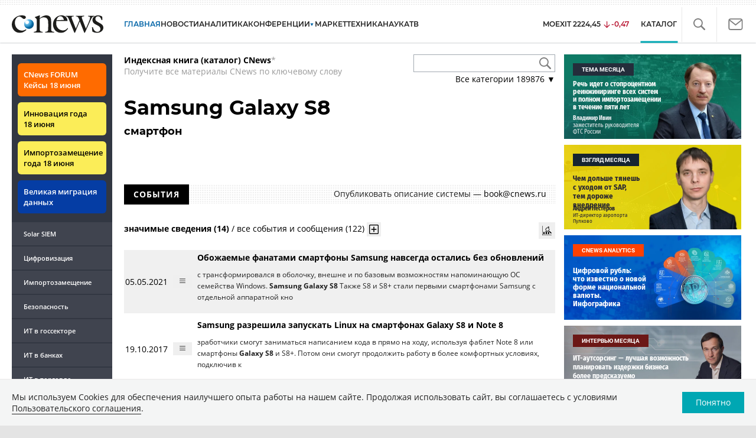

--- FILE ---
content_type: text/html; charset=UTF-8
request_url: https://www.cnews.ru/book/Samsung_Galaxy_S8_-_%D1%81%D0%BC%D0%B0%D1%80%D1%82%D1%84%D0%BE%D0%BD
body_size: 56857
content:
<!DOCTYPE html>
<html lang="ru">
<head>
    <title>Samsung Galaxy S8 - смартфон - CNews</title>
    <meta charset="utf-8"/>
    <meta name="google-site-verification" content="IpYX-s3dCgzxBRi08e5Tiy2TxtncllZqmfv1G8hETIM"/>
    <meta name="yandex-verification" content="b6c46d8e746da28c"/>
    			
				
		
<meta name="viewport" content="width=device-width, initial-scale=1">
<meta property="og:title" content="Samsung Galaxy S8 - смартфон" />
<meta property="og:type" content="article" />
<meta property="og:url" content="//www.cnews.ru/book/Samsung_Galaxy_S8_-_%D1%81%D0%BC%D0%B0%D1%80%D1%82%D1%84%D0%BE%D0%BD" />
<meta property="og:image" content="//www.cnews.ru/img/design2008/logocnews_f.png" />
<meta property="og:site_name" content="CNews.ru" />
<meta property="og:description" content="Samsung Galaxy S8 - смартфон" />


<meta name="twitter:card" content="summary_large_image" />
<meta name="keywords" content="Samsung Galaxy S8 - смартфон" />
<meta name="description" content="Samsung Galaxy S8 - смартфон" />



     
                    <link rel="alternate" type="application/rss+xml" title="Бизнес" href="//www.cnews.ru/inc/rss/biz.xml"/>
                    <link rel="alternate" type="application/rss+xml" title="Все новости" href="//www.cnews.ru/inc/rss/news.xml"/>
                    <link rel="alternate" type="application/rss+xml" title="Главные новости" href="//www.cnews.ru/inc/rss/news_top.xml"/>
                    <link rel="alternate" type="application/rss+xml" title="Лента новостей" href="//www.cnews.ru/inc/rss/news_line.xml"/>
                    <link rel="alternate" type="application/rss+xml" title="Безопасность" href="//www.cnews.ru/inc/rss/safe.xml"/>
                    <link rel="alternate" type="application/rss+xml" title="Открытое ПО" href="//www.cnews.ru/inc/rss/rss_open.xml"/>
                    <link rel="alternate" type="application/rss+xml" title="Аналитика" href="//www.cnews.ru/inc/rss/analytics.xml"/>
                    <link rel="alternate" type="application/rss+xml" title="Мероприятия" href="//www.cnews.ru/inc/rss/agenda.xml"/>
                    <link rel="alternate" type="application/rss+xml" title="Телеком" href="//www.cnews.ru/inc/rss/telecom.xml"/>
                    <link rel="alternate" type="application/rss+xml" title="Интеграция" href="//www.cnews.ru/inc/rss/corp.xml"/>
                    <link rel="alternate" type="application/rss+xml" title="Интернет" href="//www.cnews.ru/inc/rss/internet.xml"/>
                    <link rel="alternate" type="application/rss+xml" title="Госсектор" href="//www.cnews.ru/inc/rss/gov.xml"/>
                    <link rel="alternate" type="application/rss+xml" title="Банки" href="//www.cnews.ru/inc/rss/banks.xml"/>
                    <link rel="alternate" type="application/rss+xml" title="Раздел Электронное правосудие" href="//www.cnews.ru/inc/rss/ejustice.xml"/>
                    <link rel="alternate" type="application/rss+xml" title="Главные новости БЕЗ лидов" href="//www.cnews.ru/inc/rss/news_top_nodesc.xml"/>
                    <link rel="alternate" type="application/rss+xml" title="Zoom. Главные новости" href="//www.cnews.ru/inc/rss/zoom_top.xml"/>
                    <link rel="alternate" type="application/rss+xml" title="Zoom. Блог" href="//www.cnews.ru/inc/rss/zoom_blog.xml"/>
        
        <link rel="icon" href="/favicon.ico" sizes="48x48" >
<link rel="icon" href="/favicon.svg" sizes="any" type="image/svg+xml">
<link rel="apple-touch-icon" href="/apple-touch-icon.png">
<link rel="manifest" href="/site.webmanifest">
        <link href="/inc/design2019/css/fonts.css?hash=168dda14c498824011c7" rel="stylesheet"/>
<link href="/inc/design2019/css/flex.css?hash=b0849b113f7cd673a50c" rel="stylesheet"/>
<link href="/inc/design2019/css/owl.carousel.min.css?hash=45238f026c3bd24fe73e" rel="stylesheet"/>
<link href="/inc/design2019/css/style.css?hash=03464dc09931c1dfcef6" rel="stylesheet"/>


<link href="/inc/design2019/css/widgets.css?hash=eee20077ed291ba9551b" rel="stylesheet"/>



<link href="/inc/css/book/external.css?hash=ce3f5500fc04ff49b545" rel="stylesheet"/>

<link href="/inc/css/fancybox.css?hash=50fe1d766455d5fae609" rel="stylesheet"/>
<link href="/inc/js/jquery.tablesorter/css/theme.cnews.css?hash=5c82753d952778411e42" rel="stylesheet"/>
<link href="/inc/additional/font-awesome/css/font-awesome.min.css?hash=4fbd15cb6047af93373f" rel="stylesheet"/>

<link href="https://cnb.cnews.ru/inc/banners.css" rel="stylesheet">










    <script src="/inc/design2019/js/jquery-3.4.1.min.js?hash=570a82c766011c6385f8" type="text/javascript"></script>
<script src="/inc/design2019/js/jquery.ui.touch-punch.min.js?hash=700b877cd3ade98ce6cd" type="text/javascript"></script>
<script src="/inc/js/jquery.validate/jquery.validate.min.js?hash=24ae1ca673cbebd97e2f" type="text/javascript"></script>
<script src="/inc/js/jquery.validate/additional-methods.min.js?hash=d95f4f840a7953a2e64a" type="text/javascript"></script>
<script src="/inc/js/jquery.validate/localization/messages_ru.js?hash=c5835944cdef8613eea5" type="text/javascript"></script>
<script src="/inc/js/jquery.tablesorter/jquery.tablesorter.min.js?hash=411633a8bb75d440b604" type="text/javascript"></script>
<script src="/inc/js/tablesorter.js?hash=24f2a13724a8883dd34b" type="text/javascript"></script>
<script src="https://cnb.cnews.ru/inc/api.js?1769868992" type="text/javascript"  charset="utf-8"></script>

<script>
    $(window).on("load", function market_init() {
        if ($("#market_switch").length > 0) {
            $(".market_right").css("display", "block");
        }
    });
</script>

    <script src="https://yastatic.net/pcode/adfox/loader.js" crossorigin="anonymous"></script>
</head>
<body id="_book-item" class="second-page cnews page-www">
<!--cnews brand-->
<!--script type="text/javascript" src="//cnb.cnews.ru/rotator.php?zone=344"></script-->
    <script type="text/javascript" src="https://cnb.cnews.ru/rotator.php?zone=356"></script>


 



<div class="container header_container">
    <div class="cnews_brand"></div>
    <!-- www1 --><!-- tizer --><!-- /tizer -->
    <header class="header clearfix" id="header-main">
        <div id="mySidenav" class="sidenav">
            <button class="close_mob_nav"><img src="/inc/design2019/img/icons/close-white.svg" alt=""></button>
            <div class="sidenav-links">
                <a href="https://www.cnews.ru" class="sl-link">Главная</a>
<a href="/news" class="sl-link">Новости</a>
<a href="https://www.cnews.ru/analytics" class="sl-link">Аналитика</a>
<a href="https://events.cnews.ru/" class="sl-link">Конференции</a>
<a href="https://market.cnews.ru/?p=cnews_menu" class="sl-link">ИТ-маркетплейс</a>
<a href="https://market.cnews.ru/service" class="sl-link">Выбрать провайдера...</a>
<a href="https://zoom.cnews.ru/" class="sl-link">Техника</a>
<a href="https://zoom.cnews.ru/rnd/" class="sl-link">Наука</a>
<a href="https://tv.cnews.ru/" class="sl-link">ТВ</a>
<a href="/book/top" class="sl-link">Каталог</a>

<div class="index-block">
    <a href="/moexit" style="display:flex;"><span class="index-block__value" style="display:flex;">
        <span class="index-block__name">MOEXIT&nbsp;</span>
        <span>2224,45</span></span>
        <span class="index-block__percent index-block__percent--down">-0,47</span>
    </a>
</div>

<div class="mob_slide_links">
    
    <div class="msl-col">
        <a class="msl-col_link" href="https://www.cnews.ru/about">Об издании</a>
        <a class="msl-col_link" href="https://advert.cnews.ru/">Реклама</a>
        <a class="msl-col_link" href="https://www.cnews.ru/about/vacancies">Вакансии</a>
        <a class="msl-col_link" href="https://www.cnews.ru/about/contacts">Контакты</a>
    </div>
    <div class="msl-col">
        <a class="msl-col_link" href="https://www.cnews.ru/redirect.php?9068706926abe5e512f+header">Max</a><br/>
        <a class="msl-col_link" href="https://www.cnews.ru/redirect.php?39847760dd7815c3216+header">Telegram</a><br/>
        <a class="msl-col_link" href="https://www.cnews.ru/redirect.php?69983860dd77c7c06f7+header">Дзен</a><br/>
        <a class="msl-col_link" href="https://www.cnews.ru/redirect.php?78241060dd77eca1232+header">VK</a><br/>
        <a class="msl-col_link" href="https://www.cnews.ru/redirect.php?228533676bc9767eaa0+header">Rutube</a><br/>
        
        
        
    </div>
</div>
            </div>
        </div>
        <p class="news_line_divider"></p>
        <span class="open_mob_nav"><img src="/inc/design2019/img/icons/mob-nav.svg" alt="" width="30"></span>
        
        


<div class="section_logo">
    <a href="https://www.cnews.ru/" class="logo">
        <img src="/inc/design2019/img/logo.svg" alt="">
    </a>
    </div>

        

<nav class="main_menu main_menu--index">
            <ul class="nav_main">
            <li class="nav-item "><a class="nav-link nav-link--main" href="https://www.cnews.ru">ГЛАВНАЯ</a></li>
            <li class="nav-item "><a class="nav-link" href="/news">НОВОСТИ</a></li>
            <li class="nav-item "><a class="nav-link" href="https://www.cnews.ru/analytics/">Аналитика</a></li>
            <li class="nav-item"><a class="nav-link" href="https://events.cnews.ru/">КОНФЕРЕНЦИИ</a></li>



		    <li class="nav-item nav-item-dropdown">
                <svg xmlns="http://www.w3.org/2000/svg" width="6" height="5" viewBox="0 0 6 5" fill="none">
                    <path d="M2.99627 4.99627L0.409852 0.497001L5.59954 0.50673L2.99627 4.99627Z" fill="#0164A7"/>
                </svg>
                    <a class="nav-link" href="https://market.cnews.ru/?p=cnews_menu">МАРКЕТ</a>
                    <ul class="nav-item-dropdown-content nav-item-dropdown-content-cnews service-dropdown-menu">
                        <li><a class="sl-link" href="https://market.cnews.ru/?p=cnews_menu">ИТ-маркетплейс</a></li>
                        <li><a class="sl-link" href="https://market.cnews.ru/research">Рейтинги и обзоры</a></li>
                        <li><a class="sl-link" href="https://market.cnews.ru/service">Выбрать провайдера:</a></li>
                                                                                                                        <li>IaaS
                                                    <ul class="nav-item-under-list">
                                                        <li><a class="sl-link" href="//market.cnews.ru/service/iaas">IaaS</a></li>
                                                        <li><a class="sl-link" href="//market.cnews.ru/service/iaas_fz152">IaaS ФЗ-152</a></li>
                                                        <li><a class="sl-link" href="//market.cnews.ru/service/vpsvds">VPSVDS</a></li>
                                                        <li><a class="sl-link" href="//market.cnews.ru/service/dedicated">Dedicated</a></li>
                                                        <li><a class="sl-link" href="//market.cnews.ru/service/s3_obektnoe_hranilishche">S3 Объектное хранилище</a></li>
                                                        <li><a class="sl-link" href="//market.cnews.ru/service/draas">DRaaS</a></li>
                                                        <li><a class="sl-link" href="//market.cnews.ru/service/vdi">VDI</a></li>
                                                        <li><a class="sl-link" href="//market.cnews.ru/service/gpu_cloud">GPU Cloud</a></li>
                                                        <li><a class="sl-link" href="//market.cnews.ru/service/hosting">Хостинг</a></li>
                                                        <li><a class="sl-link" href="//market.cnews.ru/service/baas">BaaS</a></li>
                        
                            </ul>
                                                                        </li>
                                                
                                                                                                                        <li>SaaS
                                                    <ul class="nav-item-under-list">
                                                        <li><a class="sl-link" href="//market.cnews.ru/service/itbezopasnost">ИТ-безопасность</a></li>
                                                        <li><a class="sl-link" href="//market.cnews.ru/service/crm">CRM</a></li>
                                                        <li><a class="sl-link" href="//market.cnews.ru/service/hrm">HRM</a></li>
                                                        <li><a class="sl-link" href="//market.cnews.ru/service/bpm">BPM</a></li>
                                                        <li><a class="sl-link" href="//market.cnews.ru/service/rpa">RPA</a></li>
                                                        <li><a class="sl-link" href="//market.cnews.ru/service/erp">ERP</a></li>
                                                        <li><a class="sl-link" href="//market.cnews.ru/service/sed">СЭД</a></li>
                                                        <li><a class="sl-link" href="//market.cnews.ru/service/ibp">IBP</a></li>
                                                        <li><a class="sl-link" href="//market.cnews.ru/service/cms">CMS</a></li>
                                                        <li><a class="sl-link" href="//market.cnews.ru/service/bi">BI</a></li>
                                                        <li><a class="sl-link" href="//market.cnews.ru/service/kedo">КЭДО</a></li>
                                                        <li><a class="sl-link" href="//market.cnews.ru/service/lowcode">Low-code</a></li>
                        
                            </ul>
                                                                        </li>
                                                
                                                                                                                        <li>PaaS
                                                    <ul class="nav-item-under-list">
                                                        <li><a class="sl-link" href="//market.cnews.ru/service/kubernetes">Kubernetes</a></li>
                                                        <li><a class="sl-link" href="//market.cnews.ru/service/dbaas">DBaaS</a></li>
                        
                            </ul>
                                                                        </li>
                                                
                                                                                                                        <li>Интернет-сервисы
                                                    <ul class="nav-item-under-list">
                                                        <li><a class="sl-link" href="//market.cnews.ru/service/vpn">VPN</a></li>
                                                        <li><a class="sl-link" href="//market.cnews.ru/service/onlajnkassa">Онлайн-касса</a></li>
                                                        <li><a class="sl-link" href="//market.cnews.ru/service/korporativnyj_portal">Корпоративный портал</a></li>
                                                        <li><a class="sl-link" href="//market.cnews.ru/service/avtoposting_smm">Автопостинг SMM</a></li>
                                                        <li><a class="sl-link" href="//market.cnews.ru/service/konstruktor_sajtov">Конструктор сайтов</a></li>
                                                        <li><a class="sl-link" href="//market.cnews.ru/service/emailrassylki">Email-рассылки</a></li>
                                                        <li><a class="sl-link" href="//market.cnews.ru/service/onlajnbuhgalteriya">Онлайн-бухгалтерия</a></li>
                        
                            </ul>
                                                                        </li>
                                                
                                                                                                                        <li>Коммуникации
                                                    <ul class="nav-item-under-list">
                                                        <li><a class="sl-link" href="//market.cnews.ru/service/iptelefoniya">IP-телефония</a></li>
                                                        <li><a class="sl-link" href="//market.cnews.ru/service/vks">ВКС</a></li>
                                                        <li><a class="sl-link" href="//market.cnews.ru/service/korporativnye_messendzhery">Корпоративные мессенджеры</a></li>
                                                        <li><a class="sl-link" href="//market.cnews.ru/service/chat_desk">Chat Desk</a></li>
                        
                            </ul>
                                                                        </li>
                                                
                                                                                                                        <li>Другие ИТ-услуги
                                                    <ul class="nav-item-under-list">
                                                        <li><a class="sl-link" href="//market.cnews.ru/service/colocation">Colocation</a></li>
                                                        <li><a class="sl-link" href="//market.cnews.ru/service/itsm">ITSM</a></li>
                                                        <li><a class="sl-link" href="//market.cnews.ru/service/service_desk">Service Desk</a></li>
                                                        <li><a class="sl-link" href="//market.cnews.ru/service/cdn">CDN</a></li>
                                                        <li><a class="sl-link" href="//market.cnews.ru/service/operatsionnye_sistemy">Операционные системы</a></li>
                        
                            </ul>
                                                                        </li>
                                                
                        
                    </ul>
            </li>


















            <!--li class="nav-item "><a class="nav-link" href="https://www.cnews.ru/mag/">ЖУРНАЛ</a></li-->
            <li class="nav-item"><a class="nav-link" href="https://zoom.cnews.ru/">ТЕХНИКА</a></li>
            <li class="nav-item"><a class="nav-link" href="https://zoom.cnews.ru/rnd/">НАУКА</a></li>
            <li class="nav-item"><a class="nav-link" href="https://tv.cnews.ru/">ТВ</a></li>
	</ul>

        <div class="index-block">
    <a href="/moexit" style="display:flex;"><span class="index-block__value" style="display:flex;">
        <span class="index-block__name">MOEXIT</span>
        &nbsp;
        <span>2224,45</span></span>
        <span class="index-block__percent index-block__percent--down">-0,47</span>
    </a>
        </div>
    	
    
	
    
    <ul class="nav_right">
	<li class="search-link"><a href="#site_search_bar" role="button"><img src="/inc/design2019/img/icons/search.svg" alt=""></a></li>

        <li class="subscription-link"><a href="#digest" data-toggle="modal"><img src="/inc/design2019/img/icons/mail-icon.svg" alt=""></a></li>
    </ul>

    
		<ul class="nav_right book_cat">
			<li class="nav-item li_menu_cat active" style="border:0px;"><a class="nav-link" href="/book/top">КАТАЛОГ</a></li>
		</ul>
    

</nav>

<form class="site_search_bar hide" action="/search" method="get" id="site_search_bar">
    <input class="ssb-search book-search-autocomplete" type="search" id="site-search" name="search" autocomplete="off" placeholder="Поиск по сайту..." data-limit="10" data-is_global="true" data-with_search_link="true" data-search_btn="#site_search_bar_btn">
    <button type="submit" class="btn search_btn" id="site_search_bar_btn">
        <span class="search_btn_text">Найти</span>
        <span class="search_btn_spinner"><span class="spinner"></span></span>
    </button>
    <a href="#site_search_bar" role="button">
        <img class="close-search-bar" src="/inc/design2019/img/icons/close.svg" alt="">
    </a>
</form>


    </header>
</div>




<div id="mob_slide">
    <section class="section_topnews">
        
        <p class="smn-toggle">Разделы <img src="/inc/design2019/img/icons/caret-down.png" alt=""></p>
        <div class="container d-flex ">
            <div class="d-flex flex-row flex-wrap article-wrap">
                <div class="left_side mb-auto ">
                    <ul class="left_navigation smn-links">
        

        
        <li class="ns_item ns_item--event"><a class="ns_link ns_link_cases" href="/redirect.php?1951746767d7d9c51e6" target='_blank'>CNews&nbsp;FORUM Кейсы 18&nbsp;июня</a></li>
        <li class="ns_item ns_item--event"><a class="ns_link" href="/redirect.php?6902516767d7ac98e76" target='_blank'>Инновация года 18&nbsp;июня</a></li>
        <li class="ns_item ns_item--event"><a class="ns_link" href="/redirect.php?5578746767d789e4553" target='_blank'>Импортозамещение года 18&nbsp;июня</a></li>
        <li class="ns_item ns_item--migration"><a class="ns_link" href="/redirect.php?709260694d1b2ee32f0">Великая миграция данных</a></li>
        <li class="ns_item"><a class="ln_link" href="/redirect.php?93658469660c40de88b" target='_blank'>Solar SIEM</a></li>
        <li class="ln_item"><a class="ln_link" href="/redirect.php?64583862b17d10924aa">Цифровизация</a></li>
        <li class="ln_item"><a class="ln_link" href="/redirect.php?46074862823e77b19d0">Импортозамещение</a></li>
        <li class="ln_item"><a class="ln_link" href="/redirect.php?29605355af61e61a552">Безопасность</a></li>
        <li class="ln_item"><a class="ln_link" href="/redirect.php?54ef322388f6b">ИТ в&nbsp;госсекторе</a></li>
        <li class="ln_item"><a class="ln_link" href="/redirect.php?54ef3244ec6b6">ИТ в&nbsp;банках</a></li>
        <li class="ln_item"><a class="ln_link" href="/redirect.php?26801156c6f8ce8a725">ИТ в&nbsp;торговле</a></li>
        <li class="ln_item"><a class="ln_link" href="/redirect.php?54096155af61e60e6df">Телеком</a> </li>
        <li class="ln_item"><a class="ln_link" href="/redirect.php?28563955af61e616971">Интернет</a></li>
        <li class="ln_item"><a class="ln_link" href="/redirect.php?90631956c6f9c9b07c5">ИТ-бизнес</a></li>
        <li class="ln_item"><a class="ln_link" href="/analytics/rating">Рейтинги</a></li>
        <li class="ln_item"><a class="ln_link" href="/analytics/infographics">Инфографика</a></li>
        <li class="ln_item"><a class="ln_link" style="padding-right: 55px;" href="/redirect.php?609763690cbaf9cd4fa+leftmenu">Разборы и&nbsp;чек-листы</a></li>


        
        
        
        
        
        
        
        
        
        
        
        
        
        
        
        
        
        
        
        
        
        
        
        
        
        
        
        
        
        
        
        
        
        
        
        
        
        
        
        
        
        
        
        
        
        
        
        
        
        
        
        
        
        
        
        
        
        
        
        
        
        
        
        
        
        
        
        
        
        
        
        
        
        
</ul>

<div class="left_side__social">
        <div class="left_side__socialwrap">
                <div class="left_side__socialitem">
                        <a href="https://www.cnews.ru/redirect.php?228533676bc9767eaa0+leftmenu" target="_blank" class="left_side__sociallink left_side__sociallink-rutube"></a>
                </div>
                <div class="left_side__socialitem">
                        <a href="https://www.cnews.ru/redirect.php?78241060dd77eca1232+leftmenu" target="_blank" class="left_side__sociallink left_side__sociallink-vk"></a>
                </div>
                <div class="left_side__socialitem">
                        <a href="https://www.cnews.ru/redirect.php?69983860dd77c7c06f7+leftmenu" target="_blank" class="left_side__sociallink left_side__sociallink-dzen"></a>
                </div>
                <div class="left_side__socialitem">
                        <a href="https://www.cnews.ru/redirect.php?39847760dd7815c3216+leftmenu" target="_blank" class="left_side__sociallink left_side__sociallink-tg"></a>
                </div>
                <div class="left_side__socialitem">
                        <a href="#digest" data-toggle="modal" class="left_side__sociallink left_side__sociallink-email"></a>
                </div>
        </div>
</div>

        <div class="left_side__undermenu">
                <script type="text/javascript" src="https://cnb.cnews.ru/rotator.php?zone=421"></script>
        </div>

        
                </div>


<link href="/inc/css/book/book-tooltip.css?hash=c4a6f15f17505813406c" rel="stylesheet"/>
<link href="/inc/css/book/book.css?hash=3e78969fc5c9f238bd44" rel="stylesheet"/>

<article class="news_container book-page book-page-item">
    <div class="d-flex top-notice">
        <div class="notice"><a href="/book/top"><b>Индексная книга (каталог) CNews</b></a>*<br/>Получите все материалы CNews по ключевому слову</div>
        <div class="top-search_block">
            <div class="top-search_block__wrap">
                <input type="text" name="book_search" class="book-search-autocomplete top-search_block__text" autocomplete="off" data-limit="20" data-is_full="true">
                <input type="button" class="top-search_block__button" id="btnSearch" value="">
            </div>
            <div class="book-dropdown">
                <a href="#" class="dropdown-title">Все категории <span>189876</span> ▼</a>
                <div class="dropdown-content">
                                            <div class="dropdown-item"><a href="/book/categories/companies_ikt">ИКТ <span>14653</span></a></div>
                                            <div class="dropdown-item"><a href="/book/categories/companies_customer">Организации <span>11364</span></a></div>
                                            <div class="dropdown-item"><a href="/book/categories/departments">Ведомства <span>1494</span></a></div>
                                            <div class="dropdown-item"><a href="/book/categories/associations">Ассоциации <span>1079</span></a></div>
                                            <div class="dropdown-item"><a href="/book/categories/technologies">Технологии <span>3549</span></a></div>
                                            <div class="dropdown-item"><a href="/book/categories/systems">Системы <span>26569</span></a></div>
                                            <div class="dropdown-item"><a href="/book/categories/person">Персоны <span>82438</span></a></div>
                                            <div class="dropdown-item"><a href="/book/categories/location">География <span>3021</span></a></div>
                                            <div class="dropdown-item"><a href="/book/categories/articles">Статьи <span>1574</span></a></div>
                                            <div class="dropdown-item"><a href="/book/categories/media">Пресса <span>1269</span></a></div>
                                            <div class="dropdown-item"><a href="/book/categories/analytical_agencies">ИАА <span>740</span></a></div>
                                            <div class="dropdown-item"><a href="/book/categories/universities">НИИ, ВУЗы и библиотеки <span>2754</span></a></div>
                                            <div class="dropdown-item"><a href="/book/categories/events">Мероприятия <span>878</span></a></div>
                    
                </div>
            </div>
        </div>
    </div>
    
    <br>



<div class="d-flex page-title-container">
    <h1>
                Samsung Galaxy S8
                                    <small class="page-title-part">смартфон</small>
            
                
        
    </h1>
    
    <div class="page-image-container">
                        
            </div>
</div>
<br>

<div class="book-page-text book-page-text1114">
    
</div>








<div class="booksection__line">
    <div class="booksection__linewrap">
        <h2 class="booksection__linetitle">СОБЫТИЯ</h2>
    </div>
    <p class="booksection__lineadd">
                    Опубликовать описание системы &mdash; <a href="mailto:book@cnews.ru">book@cnews.ru</a>
            </p>
</div>
<div class="page-container page-container-other-documents">
    <div class="pagination pagination-sort d-flex justify-content-between" style="margin-top:30px;">
    <div>
                    <a href="/book/pagination/175639/relevant_documents/0/0" class="active">значимые сведения (14)</a>
            /
            <a href="/book/pagination/175639/other_documents/0/0">все события и сообщения (122)</a>
                <button class="btn btn-book-toggable btn-all-surrounds" data-page_id="175639" title="Показать текст с найденным вхождением имени">
            <img src="https://filearchive.cnews.ru/img/cnews/2021/11/03/icon-open-16.png" alt="">
        </button>
    </div>
    
    <div>
        <button class="btn btn-book-toggable btn-book-compare " title="Динамика количества упоминаний в публикациях проектов CNews" data-type="page" data-id="175639"></button>
        
    </div>
</div>

<br>

<table>
            <tr>
            <td><span class="book-document-date">05.05.2021</span></td>
            <td>
                <button class="btn btn-small mr-1 btn-document-pages" data-document_id="117043">
                    <i class="book-icon-hamburger"></i>
                </button>
            </td>
            <td class="book-document-row">
                <span class="document-surround" data-page_id="175639" data-document_id="117043" data-surround_limit="1">
		    		                        <a href="/news/top/2021-05-05_legendarnye_smartfony_samsung" target="_blank"><strong>Обожаемые фанатами смартфоны Samsung навсегда остались без обновлений</strong></a>

                </span>

                		
		<small class="surround-text-container"><p>с трансформировался в оболочку, внешне и по базовым возможностям напоминающую ОС семейства Windows. <b>Samsung Galaxy S8</b> Также S8 и S8+ стали первыми смартфонами Samsung с отдельной аппаратной кно</p></small>
		
            </td>
        </tr>
            <tr>
            <td><span class="book-document-date">19.10.2017</span></td>
            <td>
                <button class="btn btn-small mr-1 btn-document-pages" data-document_id="107521">
                    <i class="book-icon-hamburger"></i>
                </button>
            </td>
            <td class="book-document-row">
                <span class="document-surround" data-page_id="175639" data-document_id="107521" data-surround_limit="1">
		    		                        <a href="/news/top/2017-10-19_samsung_pustila_linux_na_svoi_smartfony" target="_blank"><strong>Samsung разрешила запускать Linux на смартфонах Galaxy S8 и Note 8</strong></a>

                </span>

                		
		<small class="surround-text-container"><p>зработчики смогут заниматься написанием кода в прямо на ходу, используя фаблет Note 8 или смартфоны <b>Galaxy S8</b> и S8+. Потом они смогут продолжить работу в более комфортных условиях, подключив к </p></small>
		
            </td>
        </tr>
            <tr>
            <td><span class="book-document-date">03.10.2017</span></td>
            <td>
                <button class="btn btn-small mr-1 btn-document-pages" data-document_id="106869">
                    <i class="book-icon-hamburger"></i>
                </button>
            </td>
            <td class="book-document-row">
                <span class="document-surround" data-page_id="175639" data-document_id="106869" data-surround_limit="1">
		    		                        <a href="/news/top/2017-10-03_samsung_zarabotaet_na_iphone_x_bolshechem_na" target="_blank"><strong>Samsung заработает на деталях для iPhone больше, чем на собственных Galaxy S8</strong></a>

                </span>

                		
		<small class="surround-text-container"><p>one X Компании Samsung удастся заработать на iPhone X больше, чем на продажах собственных флагманов <b>Galaxy S8</b> и <b>Galaxy S8</b>+. Такие данные приводит The Wall Street Journal со ссылкой на ан</p></small>
		
            </td>
        </tr>
            <tr>
            <td><span class="book-document-date">26.07.2017</span></td>
            <td>
                <button class="btn btn-small mr-1 btn-document-pages" data-document_id="104599">
                    <i class="book-icon-hamburger"></i>
                </button>
            </td>
            <td class="book-document-row">
                <span class="document-surround" data-page_id="175639" data-document_id="104599" data-surround_limit="1">
		    		                        <a href="/news/line/2017-07-26_samsung_nachinaet_rossijskie_prodazhi_smartfona" target="_blank">Samsung начинает российские продажи смартфона Galaxy S8+ с 128 ГБ памяти. Цена</a>

                </span>

                		
		<small class="surround-text-container"><p>Samsung Electronics объявила о старте продаж смартфона <b>Samsung Galaxy S8</b>+ c 128 ГБ встроенной и 6 ГБ оперативной памяти. Новая модель <b>Samsung Gal</p></small>
		
            </td>
        </tr>
            <tr>
            <td><span class="book-document-date">02.06.2017</span></td>
            <td>
                <button class="btn btn-small mr-1 btn-document-pages" data-document_id="102383">
                    <i class="book-icon-hamburger"></i>
                </button>
            </td>
            <td class="book-document-row">
                <span class="document-surround" data-page_id="175639" data-document_id="102383" data-surround_limit="1">
		    		                        <a href="/news/line/2017-06-02_samsung_zapuskaet_v_rossii_programmu_tradein" target="_blank">Samsung запускает в России программу Trade-In</a>

                </span>

                		
		<small class="surround-text-container"><p>елей S6 и S7|S7 edge, а также владельцы Apple iPhone последних поколений cмогут приобрести флагманы <b>Samsung Galaxy S8</b>, <b>Samsung Galaxy S8</b>+, Galaxy S7 edge и S7 со скидкой от 14 тыс. до 32</p></small>
		
            </td>
        </tr>
            <tr>
            <td><span class="book-document-date">14.04.2017</span></td>
            <td>
                <button class="btn btn-small mr-1 btn-document-pages" data-document_id="100061">
                    <i class="book-icon-hamburger"></i>
                </button>
            </td>
            <td class="book-document-row">
                <span class="document-surround" data-page_id="175639" data-document_id="100061" data-surround_limit="1">
		    		                        <a href="/news/line/2017-04-14_samsung_predstavila_v_moskve_novye_flagmany_galaxy" target="_blank">Samsung представила в Москве новые флагманы Galaxy S8 | S8+</a>

                </span>

                		
		<small class="surround-text-container"><p>Samsung провела презентацию флагманских смартфонов <b>Samsung Galaxy S8</b> и Galaxy S8+ в Москве. Участники события первыми в России оценили сочетание</p></small>
		
            </td>
        </tr>
            <tr>
            <td><span class="book-document-date">14.04.2017</span></td>
            <td>
                <button class="btn btn-small mr-1 btn-document-pages" data-document_id="608525">
                    <i class="book-icon-hamburger"></i>
                </button>
            </td>
            <td class="book-document-row">
                <span class="document-surround" data-page_id="175639" data-document_id="608525" data-surround_limit="1">
		    		                        <a href="https://zoom.cnews.ru/b/post/tehnoblog/68782" target="_blank">Флагманы Samsung поступят в продажу 28 апреля</a>

                </span>

                		
		<small class="surround-text-container"><p> Lounge московского отеля The Ritz Carlton состоялась российская презентация флагманских смартфонов <b>Samsung Galaxy S8</b> и Galaxy S8+. Презентация прошла в уникальном «панорамном» формате 360° - ч</p></small>
		
            </td>
        </tr>
            <tr>
            <td><span class="book-document-date">10.04.2017</span></td>
            <td>
                <button class="btn btn-small mr-1 btn-document-pages" data-document_id="99677">
                    <i class="book-icon-hamburger"></i>
                </button>
            </td>
            <td class="book-document-row">
                <span class="document-surround" data-page_id="175639" data-document_id="99677" data-surround_limit="1">
		    		                        <a href="/news/top/2017-04-10_v_seti_poyavilis_pervye_foto_predpolozhitelno" target="_blank"><strong>Появились первые фото Samsung Galaxy Note 8</strong></a>

                </span>

                		
		<small class="surround-text-container"><p>т Galaxy Note 8. Судя по изображению, дизайн новинки почти идентичен недавно представленному Galaxy <b>S8 Plus</b>: такой же практически безрамочный дизайн экрана с изогнутыми краями, отсутствие кнопк</p></small>
		
            </td>
        </tr>
            <tr>
            <td><span class="book-document-date">31.03.2017</span></td>
            <td>
                <button class="btn btn-small mr-1 btn-document-pages" data-document_id="99193">
                    <i class="book-icon-hamburger"></i>
                </button>
            </td>
            <td class="book-document-row">
                <span class="document-surround" data-page_id="175639" data-document_id="99193" data-surround_limit="1">
		    		                        <a href="/news/line/2017-03-31_dokstantsiya_samsung_i_po_citrix_transformiruyut" target="_blank">Док-станция Samsung и ПО Citrix трансформируют Samsung Galaxy S8 в полноценный настольный ПК</a>

                </span>

                		
		<small class="surround-text-container"><p>которая при использовании с клиентским ПО Citrix Receiver позволяет трансформировать новый смартфон <b>Samsung Galaxy S8</b> в полноценный настольный ПК с оптимизированным пользовательским интерфейсом</p></small>
		
            </td>
        </tr>
            <tr>
            <td><span class="book-document-date">30.03.2017</span></td>
            <td>
                <button class="btn btn-small mr-1 btn-document-pages" data-document_id="608477">
                    <i class="book-icon-hamburger"></i>
                </button>
            </td>
            <td class="book-document-row">
                <span class="document-surround" data-page_id="175639" data-document_id="608477" data-surround_limit="1">
		    		                        <a href="https://zoom.cnews.ru/b/post/tehnoblog/68532" target="_blank">Двойная флагманская презентация Samsung</a>

                </span>

                		
		<small class="surround-text-container"><p>вила свой новый флагманский смартфон Galaxy S8. Традиционно флагман был представлен в двух версиях: <b>Samsung Galaxy S8</b> с экраном диагональю 5,8 дюйма и <b>Samsung Galaxy S8</b>+ - с диагональю 6</p></small>
		
            </td>
        </tr>
            <tr>
            <td><span class="book-document-date">30.03.2017</span></td>
            <td>
                <button class="btn btn-small mr-1 btn-document-pages" data-document_id="99037">
                    <i class="book-icon-hamburger"></i>
                </button>
            </td>
            <td class="book-document-row">
                <span class="document-surround" data-page_id="175639" data-document_id="99037" data-surround_limit="1">
		    		                        <a href="/news/top/2017-03-29_samsung_predstavil_novye_flagmanskie_smartfony" target="_blank"><strong>Samsung выпустил флагманские смартфоны Galaxy S8 и S8+. Что в них нового?</strong></a>

                </span>

                		
		<small class="surround-text-container"><p>он смартфона гарантирует прочность и обеспечивает высокую устойчивость к механическим повреждениям.«<b>Samsung Galaxy S8</b> и S8+ стали началом новой эры в дизайне смартфонов и создании мобильных сер</p></small>
		
            </td>
        </tr>
            <tr>
            <td><span class="book-document-date">02.03.2017</span></td>
            <td>
                <button class="btn btn-small mr-1 btn-document-pages" data-document_id="97521">
                    <i class="book-icon-hamburger"></i>
                </button>
            </td>
            <td class="book-document-row">
                <span class="document-surround" data-page_id="175639" data-document_id="97521" data-surround_limit="1">
		    		                        <a href="/news/top/2017-03-02_poyavilis_pervye_kachestvennye_foto_samsung_galaxy" target="_blank"><strong>Появились первые качественные снимки Samsung Galaxy S8 во всех ракурсах. Фото</strong></a>

                </span>

                		
		<small class="surround-text-container"><p>Первые качественные фото Galaxy S8Ресурс BGR опубликовал реальные и качественные фото смартфона <b>Samsung Galaxy S8</b>, который компания должна анонсировать 29 марта 2017 г. На фото новый флагма</p></small>
		
            </td>
        </tr>
            <tr>
            <td><span class="book-document-date">27.01.2017</span></td>
            <td>
                <button class="btn btn-small mr-1 btn-document-pages" data-document_id="95459">
                    <i class="book-icon-hamburger"></i>
                </button>
            </td>
            <td class="book-document-row">
                <span class="document-surround" data-page_id="175639" data-document_id="95459" data-surround_limit="1">
		    		                        <a href="/news/top/2017-01-27_opublikovany_pervye_foto_flagmana_samsung_galaxy" target="_blank"><strong>Опубликованы первые фото флагмана Samsung Galaxy S8. Характеристики</strong></a>

                </span>

                		
		<small class="surround-text-container"><p>йсов будут достаточно скромной емкости – 3000 мАч (5,8 дюймов) и 3500 мАч (6,2 дюймов). Первое фото <b>Samsung Galaxy S8</b> Количество оперативной памяти в гаджетах останется на уровне 4 ГБ, а вот вс</p></small>
		
            </td>
        </tr>
            <tr>
            <td><span class="book-document-date">12.01.2017</span></td>
            <td>
                <button class="btn btn-small mr-1 btn-document-pages" data-document_id="94595">
                    <i class="book-icon-hamburger"></i>
                </button>
            </td>
            <td class="book-document-row">
                <span class="document-surround" data-page_id="175639" data-document_id="94595" data-surround_limit="1">
		    		                        <a href="/news/top/2017-01-12_rassekrecheny_podrobnosti_o_budushchem_flagmane_samsung" target="_blank"><strong>Рассекречены подробности о будущем флагмане Samsung Galaxy S8</strong></a>

                </span>

                		
		<small class="surround-text-container"><p>Тайное стало явным В сети появились новые возможные изображения готовящегося к выпуску самого ожидаемого смартфона года - <b>Galaxy S8</b> южнокорейской компании Samsung. Как пишет BGR, Изображения будущего гаджета неожиданно обнародовала американская компания Ghostek, производящая чехлы для iPhone и Samsung Galaxy. На с</p></small>
		
            </td>
        </tr>
    
</table>



<br>
</div>

<div class="page-counts-notice">
    Публикаций - 122, упоминаний - 229
</div>


<div class="mobile-zone-94"></div>



    <div class="book-cloud-container"></div>
    <script src="/inc/js/book/book-cloud.js"></script>
    <link rel="stylesheet" href="/inc/css/book/book-cloud.css">
    <script>
        const word_list = [{"text":"Samsung Electronics","weight":"97","link":"https:\/\/www.cnews.ru\/book\/Samsung_Electronics","link2":"\/book\/mutual\/13\/175639"},{"text":"Apple Inc","weight":"52","link":"https:\/\/www.cnews.ru\/book\/Apple_Inc","link2":"\/book\/mutual\/633\/175639"},{"text":"LG Electronics","weight":"32","link":"https:\/\/www.cnews.ru\/book\/LG_Electronics","link2":"\/book\/mutual\/667\/175639"},{"text":"Huawei","weight":"29","link":"https:\/\/www.cnews.ru\/book\/Huawei","link2":"\/book\/mutual\/593\/175639"},{"text":"Xiaomi","weight":"27","link":"https:\/\/www.cnews.ru\/book\/Xiaomi","link2":"\/book\/mutual\/621\/175639"},{"text":"Google LLC","weight":"19","link":"https:\/\/www.cnews.ru\/book\/Google_LLC","link2":"\/book\/mutual\/38073\/175639"},{"text":"Microsoft Corporation","weight":"13","link":"https:\/\/www.cnews.ru\/book\/Microsoft_Corporation","link2":"\/book\/mutual\/591\/175639"},{"text":"Qualcomm Technologies","weight":"13","link":"https:\/\/www.cnews.ru\/book\/Qualcomm_Technologies","link2":"\/book\/mutual\/611\/175639"},{"text":"Nokia Corporation","weight":"13","link":"https:\/\/www.cnews.ru\/book\/Nokia_Corporation_-_Nokia_Oyj","link2":"\/book\/mutual\/917\/175639"},{"text":"Leica Camera","weight":"12","link":"https:\/\/www.cnews.ru\/book\/Leica_Camera","link2":"\/book\/mutual\/12225\/175639"},{"text":"\u0421\u0432\u044f\u0437\u043d\u043e\u0439 \u0413\u041a","weight":"11","link":"https:\/\/www.cnews.ru\/book\/%D0%A1%D0%B2%D1%8F%D0%B7%D0%BD%D0%BE%D0%B9_%D0%93%D0%9A","link2":"\/book\/mutual\/873\/175639"},{"text":"\u041c.\u0412\u0438\u0434\u0435\u043e-\u042d\u043b\u044c\u0434\u043e\u0440\u0430\u0434\u043e","weight":"10","link":"https:\/\/www.cnews.ru\/book\/%D0%9C_%D0%92%D0%B8%D0%B4%D0%B5%D0%BE-%D0%AD%D0%BB%D1%8C%D0%B4%D0%BE%D1%80%D0%B0%D0%B4%D0%BE_-_%D0%9C%D0%92%D0%9C_-_%D0%9C_%D0%92%D0%B8%D0%B4%D0%B5%D0%BE_%D0%9C%D0%B5%D0%BD%D0%B5%D0%B4%D0%B6%D0%BC%D0%B5%D0%BD%D1%82","link2":"\/book\/mutual\/1059\/175639"},{"text":"\u0421\u0431\u0435\u0440","weight":"6","link":"https:\/\/www.cnews.ru\/book\/%D0%A1%D0%B1%D0%B5%D1%80_-_%D0%A1%D0%B1%D0%B5%D1%80%D0%B1%D0%B0%D0%BD%D0%BA_%D0%9F%D0%90%D0%9E_%D0%93%D0%9A_-_%D0%A0%D0%BE%D1%81%D1%81%D0%B8%D0%B9%D1%81%D0%BA%D0%B8%D0%B9_%D0%B3%D0%BE%D1%81%D1%83%D0%B4%D0%B0%D1%80%D1%81%D1%82%D0%B2%D0%B5%D0%BD%D0%BD%D1%8B%D0%B9_%D1%84%D0%B8%D0%BD%D0%B0%D0%BD%D1%81%D0%BE%D0%B2%D1%8B%D0%B9_%D0%BA%D0%BE%D0%BD%D0%B3%D0%BB%D0%BE%D0%BC%D0%B5%D1%80%D0%B0%D1%82","link2":"\/book\/mutual\/87\/175639"},{"text":"\u0415\u0432\u0440\u043e\u0441\u0435\u0442\u044c","weight":"6","link":"https:\/\/www.cnews.ru\/book\/%D0%95%D0%B2%D1%80%D0%BE%D1%81%D0%B5%D1%82%D1%8C","link2":"\/book\/mutual\/5193\/175639"},{"text":"\u0412\u0422\u0411","weight":"5","link":"https:\/\/www.cnews.ru\/book\/%D0%92%D0%A2%D0%91_-_%D0%9E%D1%82%D0%BA%D1%80%D1%8B%D1%82%D0%B8%D0%B5_%D0%A4%D0%9A_-_%D0%91%D0%B0%D0%BD%D0%BA_%D0%9E%D1%82%D0%BA%D1%80%D1%8B%D1%82%D0%B8%D0%B5","link2":"\/book\/mutual\/1687\/175639"},{"text":"\u0422-\u0411\u0430\u043d\u043a","weight":"5","link":"https:\/\/www.cnews.ru\/book\/%D0%A2-%D0%91%D0%B0%D0%BD%D0%BA_-_%D0%A2%D0%91%D0%B0%D0%BD%D0%BA_-_%D0%A2%D0%B8%D0%BD%D1%8C%D0%BA%D0%BE%D1%84%D1%84_%D0%B1%D0%B0%D0%BD%D0%BA_-_%D0%A2%D0%B8%D0%BD%D1%8C%D0%BA%D0%BE%D1%84%D1%84_%D0%9A%D0%A1_-_%D0%A2%D0%B8%D0%BD%D1%8C%D0%BA%D0%BE%D1%84%D1%84_%D0%9A%D1%80%D0%B5%D0%B4%D0%B8%D1%82%D0%BD%D1%8B%D0%B5_%D0%A1%D0%B8%D1%81%D1%82%D0%B5%D0%BC%D1%8B_-_%D0%A2%D0%9A%D0%A1_%D0%B1%D0%B0%D0%BD%D0%BA_-_Tinkoff_Credit_Systems_Bank","link2":"\/book\/mutual\/2105\/175639"},{"text":"\u0410\u043b\u044c\u0444\u0430-\u0411\u0430\u043d\u043a","weight":"5","link":"https:\/\/www.cnews.ru\/book\/%D0%90%D0%BB%D1%8C%D1%84%D0%B0-%D0%91%D0%B0%D0%BD%D0%BA","link2":"\/book\/mutual\/2667\/175639"},{"text":"Raiffeisen","weight":"5","link":"https:\/\/www.cnews.ru\/book\/Raiffeisen_-_%D0%A0%D0%B0%D0%B9%D1%84%D1%84%D0%B0%D0%B9%D0%B7%D0%B5%D0%BD_-_%D0%A0%D0%B0%D0%B9%D1%84%D1%84%D0%B0%D0%B9%D0%B7%D0%B5%D0%BD%D0%B1%D0%B0%D0%BD%D0%BA_-_%D0%A0%D0%B0%D0%B9%D1%84%D1%84%D0%B0%D0%B9%D0%B7%D0%B5%D0%BD_%D0%91%D0%B0%D0%BD%D0%BA_%D0%90%D0%B2%D0%B0%D0%BB%D1%8C","link2":"\/book\/mutual\/3633\/175639"},{"text":"\u041c\u0422\u0421 \u0424\u0438\u043d\u0430\u043d\u0441","weight":"5","link":"https:\/\/www.cnews.ru\/book\/%D0%9C%D0%A2%D0%A1_%D0%A4%D0%B8%D0%BD%D0%B0%D0%BD%D1%81_-_MTS_Finance_-_%D0%9C%D0%BE%D0%B1%D0%B0%D0%B9%D0%BB_%D0%A2%D0%B5%D0%BB%D0%B5%D0%A1%D0%B8%D1%81%D1%82%D0%B5%D0%BC%D1%81_%D0%91_%D0%92_-_Mobile_TeleSystems_Finance_-_%D0%9C%D0%A2%D0%A1_%D0%B1%D0%B0%D0%BD%D0%BA","link2":"\/book\/mutual\/4577\/175639"},{"text":"\u0421\u043e\u0432\u043a\u043e\u043c\u0431\u0430\u043d\u043a","weight":"5","link":"https:\/\/www.cnews.ru\/book\/%D0%A1%D0%BE%D0%B2%D0%BA%D0%BE%D0%BC%D0%B1%D0%B0%D0%BD%D0%BA_-_%D0%A0%D0%BE%D0%BA%D0%B5%D1%82_-_%D0%A0%D0%BE%D0%BA%D0%B5%D1%82%D0%B1%D0%B0%D0%BD%D0%BA","link2":"\/book\/mutual\/4803\/175639"},{"text":"\u0424\u0435\u0434\u0435\u0440\u0430\u043b\u044c\u043d\u0430\u044f \u0430\u043d\u0442\u0438\u043c\u043e\u043d\u043e\u043f\u043e\u043b\u044c\u043d\u0430\u044f \u0441\u043b\u0443\u0436\u0431\u0430 \u0420\u043e\u0441\u0441\u0438\u0439\u0441\u043a\u043e\u0439 \u0424\u0435\u0434\u0435\u0440\u0430\u0446\u0438\u0438","weight":"5","link":"https:\/\/www.cnews.ru\/book\/%D0%A4%D0%90%D0%A1_%D0%A0%D0%A4_-_%D0%A4%D0%B5%D0%B4%D0%B5%D1%80%D0%B0%D0%BB%D1%8C%D0%BD%D0%B0%D1%8F_%D0%B0%D0%BD%D1%82%D0%B8%D0%BC%D0%BE%D0%BD%D0%BE%D0%BF%D0%BE%D0%BB%D1%8C%D0%BD%D0%B0%D1%8F_%D1%81%D0%BB%D1%83%D0%B6%D0%B1%D0%B0_%D0%A0%D0%BE%D1%81%D1%81%D0%B8%D0%B9%D1%81%D0%BA%D0%BE%D0%B9_%D0%A4%D0%B5%D0%B4%D0%B5%D1%80%D0%B0%D1%86%D0%B8%D0%B8_-_%D0%9C%D0%90%D0%9F_%D0%A0%D0%A4_-_%D0%9C%D0%B8%D0%BD%D0%B8%D1%81%D1%82%D0%B5%D1%80%D1%81%D1%82%D0%B2%D0%BE_%D0%BF%D0%BE_%D0%B0%D0%BD%D1%82%D0%B8%D0%BC%D0%BE%D0%BD%D0%BE%D0%BF%D0%BE%D0%BB%D1%8C%D0%BD%D0%BE%D0%B9_%D0%BF%D0%BE%D0%BB%D0%B8%D1%82%D0%B8%D0%BA%D0%B5_%D0%B8_%D0%BF%D0%BE%D0%B4%D0%B4%D0%B5%D1%80%D0%B6%D0%BA%D0%B5_%D0%BF%D1%80%D0%B5%D0%B4%D0%BF%D1%80%D0%B8%D0%BD%D0%B8%D0%BC%D0%B0%D1%82%D0%B5%D0%BB%D1%8C%D1%81%D1%82%D0%B2%D0%B0","link2":"\/book\/mutual\/1283\/175639"},{"text":"UK MI","weight":"5","link":"https:\/\/www.cnews.ru\/book\/UK_MI_-_Military_Intelligence_-_Secret_Intelligence_Service_-_%D0%A1%D0%B5%D0%BA%D1%80%D0%B5%D1%82%D0%BD%D0%B0%D1%8F_%D1%80%D0%B0%D0%B7%D0%B2%D0%B5%D0%B4%D1%8B%D0%B2%D0%B0%D1%82%D0%B5%D0%BB%D1%8C%D0%BD%D0%B0%D1%8F_%D1%81%D0%BB%D1%83%D0%B6%D0%B1%D0%B0_%D0%92%D0%B5%D0%BB%D0%B8%D0%BA%D0%BE%D0%B1%D1%80%D0%B8%D1%82%D0%B0%D0%BD%D0%B8%D0%B8_-_%D0%93%D0%BE%D1%81%D1%83%D0%B4%D0%B0%D1%80%D1%81%D1%82%D0%B2%D0%B5%D0%BD%D0%BD%D0%BE%D0%B5_%D0%B2%D0%B5%D0%B4%D0%BE%D0%BC%D1%81%D1%82%D0%B2%D0%BE_%D0%B1%D1%80%D0%B8%D1%82%D0%B0%D0%BD%D1%81%D0%BA%D0%BE%D0%B9_%D0%BA%D0%BE%D0%BD%D1%82%D1%80%D1%80%D0%B0%D0%B7%D0%B2%D0%B5%D0%B4%D0%BA%D0%B8","link2":"\/book\/mutual\/73013\/175639"},{"text":"\u0426\u0411 \u0420\u0424","weight":"3","link":"https:\/\/www.cnews.ru\/book\/%D0%A6%D0%91_%D0%A0%D0%A4_-_%D0%A6%D0%B5%D0%BD%D1%82%D1%80%D0%BE%D0%B1%D0%B0%D0%BD%D0%BA_-_%D0%A6%D0%B5%D0%BD%D1%82%D1%80%D0%B0%D0%BB%D1%8C%D0%BD%D1%8B%D0%B9_%D0%B1%D0%B0%D0%BD%D0%BA_%D0%A0%D0%A4_-_%D0%91%D0%B0%D0%BD%D0%BA_%D0%A0%D0%BE%D1%81%D1%81%D0%B8%D0%B8","link2":"\/book\/mutual\/39\/175639"},{"text":"\u0423\u0424\u0410\u0421","weight":"2","link":"https:\/\/www.cnews.ru\/book\/%D0%A4%D0%90%D0%A1_%D0%A0%D0%A4_-_%D0%A3%D0%A4%D0%90%D0%A1_-_%D0%A3%D0%BF%D1%80%D0%B0%D0%B2%D0%BB%D0%B5%D0%BD%D0%B8%D1%8F_%D0%A4%D0%B5%D0%B4%D0%B5%D1%80%D0%B0%D0%BB%D1%8C%D0%BD%D0%BE%D0%B9_%D0%B0%D0%BD%D1%82%D0%B8%D0%BC%D0%BE%D0%BD%D0%BE%D0%BF%D0%BE%D0%BB%D1%8C%D0%BD%D0%BE%D0%B9_%D1%81%D0%BB%D1%83%D0%B6%D0%B1%D1%8B","link2":"\/book\/mutual\/6643\/175639"},{"text":"\u041c\u0438\u043d\u0438\u0441\u0442\u0435\u0440\u0441\u0442\u0432\u043e \u0446\u0438\u0444\u0440\u043e\u0432\u043e\u0433\u043e \u0440\u0430\u0437\u0432\u0438\u0442\u0438\u044f, \u0441\u0432\u044f\u0437\u0438 \u0438 \u043c\u0430\u0441\u0441\u043e\u0432\u044b\u0445 \u043a\u043e\u043c\u043c\u0443\u043d\u0438\u043a\u0430\u0446\u0438\u0439 \u0420\u043e\u0441\u0441\u0438\u0439\u0441\u043a\u043e\u0439 \u0424\u0435\u0434\u0435\u0440\u0430\u0446\u0438\u0438","weight":"1","link":"https:\/\/www.cnews.ru\/book\/%D0%9C%D0%B8%D0%BD%D1%86%D0%B8%D1%84%D1%80%D1%8B_%D0%A0%D0%A4_-_%D0%9C%D0%B8%D0%BD%D0%B8%D1%81%D1%82%D0%B5%D1%80%D1%81%D1%82%D0%B2%D0%BE_%D1%86%D0%B8%D1%84%D1%80%D0%BE%D0%B2%D0%BE%D0%B3%D0%BE_%D1%80%D0%B0%D0%B7%D0%B2%D0%B8%D1%82%D0%B8%D1%8F_%D1%81%D0%B2%D1%8F%D0%B7%D0%B8_%D0%B8_%D0%BC%D0%B0%D1%81%D1%81%D0%BE%D0%B2%D1%8B%D1%85_%D0%BA%D0%BE%D0%BC%D0%BC%D1%83%D0%BD%D0%B8%D0%BA%D0%B0%D1%86%D0%B8%D0%B9_%D0%A0%D0%BE%D1%81%D1%81%D0%B8%D0%B9%D1%81%D0%BA%D0%BE%D0%B9_%D0%A4%D0%B5%D0%B4%D0%B5%D1%80%D0%B0%D1%86%D0%B8%D0%B8_-_%D0%9C%D0%B8%D0%BD%D0%B8%D0%BD%D1%84%D0%BE%D1%80%D0%BC%D1%81%D0%B2%D1%8F%D0%B7%D0%B8_%D0%A0%D0%A4_-_%D0%9C%D0%B8%D0%BD%D0%BA%D0%BE%D0%BC%D1%81%D0%B2%D1%8F%D0%B7%D0%B8_%D0%A0%D0%A4","link2":"\/book\/mutual\/9\/175639"},{"text":"\u0420\u043e\u0441\u043a\u043e\u043c\u043d\u0430\u0434\u0437\u043e\u0440 \u0420\u0424","weight":"1","link":"https:\/\/www.cnews.ru\/book\/%D0%9C%D0%B8%D0%BD%D1%86%D0%B8%D1%84%D1%80%D1%8B_%D0%A0%D0%A4_-_%D0%A0%D0%BE%D1%81%D0%BA%D0%BE%D0%BC%D0%BD%D0%B0%D0%B4%D0%B7%D0%BE%D1%80_%D0%A0%D0%A4_-_%D0%A4%D0%B5%D0%B4%D0%B5%D1%80%D0%B0%D0%BB%D1%8C%D0%BD%D0%B0%D1%8F_%D1%81%D0%BB%D1%83%D0%B6%D0%B1%D0%B0_%D0%BF%D0%BE_%D0%BD%D0%B0%D0%B4%D0%B7%D0%BE%D1%80%D1%83_%D0%B2_%D1%81%D1%84%D0%B5%D1%80%D0%B5_%D1%81%D0%B2%D1%8F%D0%B7%D0%B8_%D0%B8%D0%BD%D1%84%D0%BE%D1%80%D0%BC%D0%B0%D1%86%D0%B8%D0%BE%D0%BD%D0%BD%D1%8B%D1%85_%D1%82%D0%B5%D1%85%D0%BD%D0%BE%D0%BB%D0%BE%D0%B3%D0%B8%D0%B9_%D0%B8_%D0%BC%D0%B0%D1%81%D1%81%D0%BE%D0%B2%D1%8B%D1%85_%D0%BA%D0%BE%D0%BC%D0%BC%D1%83%D0%BD%D0%B8%D0%BA%D0%B0%D1%86%D0%B8%D0%B9_-_%D0%A0%D0%BE%D1%81%D0%BA%D0%BE%D0%BC%D1%81%D0%B2%D1%8F%D0%B7%D1%8C%D0%BD%D0%B0%D0%B4%D0%B7%D0%BE%D1%80_-_%D0%A0%D0%BE%D1%81%D1%81%D0%B2%D1%8F%D0%B7%D1%8C%D0%BD%D0%B0%D0%B4%D0%B7%D0%BE%D1%80_-_%D0%A0%D0%BE%D1%81%D1%81%D0%B2%D1%8F%D0%B7%D1%8C%D0%BA%D0%BE%D0%BC%D0%BD%D0%B0%D0%B4%D0%B7%D0%BE%D1%80_-_%D0%93%D0%BE%D1%81%D1%81%D0%B2%D1%8F%D0%B7%D1%8C%D0%BD%D0%B0%D0%B4%D0%B7%D0%BE%D1%80","link2":"\/book\/mutual\/89\/175639"},{"text":"U.S. FCC","weight":"1","link":"https:\/\/www.cnews.ru\/book\/U_S_FCC_-_Federal_Communications_Commission_-_%D0%A4%D0%9A%D0%A1_-_%D0%A4%D0%B5%D0%B4%D0%B5%D1%80%D0%B0%D0%BB%D1%8C%D0%BD%D0%B0%D1%8F_%D0%BA%D0%BE%D0%BC%D0%B8%D1%81%D1%81%D0%B8%D1%8F_%D0%BF%D0%BE_%D1%81%D0%B2%D1%8F%D0%B7%D0%B8_%D0%A1%D0%A8%D0%90","link2":"\/book\/mutual\/3759\/175639"},{"text":"\u0421\u043a\u043e\u043b\u043a\u043e\u0432\u043e \u0418\u0426","weight":"1","link":"https:\/\/www.cnews.ru\/book\/%D0%A1%D0%BA%D0%BE%D0%BB%D0%BA%D0%BE%D0%B2%D0%BE_%D0%98%D0%A6_-_%D0%98%D0%BD%D0%BD%D0%BE%D0%B2%D0%B0%D1%86%D0%B8%D0%BE%D0%BD%D0%BD%D1%8B%D0%B9_%D1%86%D0%B5%D0%BD%D1%82%D1%80_-_%D0%A4%D0%BE%D0%BD%D0%B4_%D1%80%D0%B0%D0%B7%D0%B2%D0%B8%D1%82%D0%B8%D1%8F_%D1%86%D0%B5%D0%BD%D1%82%D1%80%D0%B0_%D1%80%D0%B0%D0%B7%D1%80%D0%B0%D0%B1%D0%BE%D1%82%D0%BA%D0%B8_%D0%B8_%D0%BA%D0%BE%D0%BC%D0%BC%D0%B5%D1%80%D1%86%D0%B8%D0%B0%D0%BB%D0%B8%D0%B7%D0%B0%D1%86%D0%B8%D0%B8_%D0%BD%D0%BE%D0%B2%D1%8B%D1%85_%D1%82%D0%B5%D1%85%D0%BD%D0%BE%D0%BB%D0%BE%D0%B3%D0%B8%D0%B9_-_%D0%A1%D0%BA%D0%BE%D0%BB%D0%BA%D0%BE%D0%B2%D1%81%D0%BA%D0%B8%D0%B9_%D0%B8%D0%BD%D0%BD%D0%BE%D0%B3%D1%80%D0%B0%D0%B4_%D0%BD%D0%B0%D1%83%D0%BA%D0%B8_%D0%B8_%D1%82%D0%B5%D1%85%D0%BD%D0%BE%D0%BB%D0%BE%D0%B3%D0%B8%D0%B9_-_Skolkovo_Foundation","link2":"\/book\/mutual\/3889\/175639"},{"text":"\u0420\u043e\u0441\u043a\u0430\u0447\u0435\u0441\u0442\u0432\u043e","weight":"1","link":"https:\/\/www.cnews.ru\/book\/%D0%A0%D0%BE%D1%81%D0%BA%D0%B0%D1%87%D0%B5%D1%81%D1%82%D0%B2%D0%BE_-_%D0%A0%D0%BE%D1%81%D1%81%D0%B8%D0%B9%D1%81%D0%BA%D0%B0%D1%8F_%D1%81%D0%B8%D1%81%D1%82%D0%B5%D0%BC%D0%B0_%D0%BA%D0%B0%D1%87%D0%B5%D1%81%D1%82%D0%B2%D0%B0","link2":"\/book\/mutual\/10167\/175639"},{"text":"\u041f\u0440\u0430\u0432\u043e\u043e\u0445\u0440\u0430\u043d\u0438\u0442\u0435\u043b\u044c\u043d\u044b\u0435 \u043e\u0440\u0433\u0430\u043d\u044b","weight":"1","link":"https:\/\/www.cnews.ru\/book\/%D0%9F%D1%80%D0%B0%D0%B2%D0%BE%D0%BE%D1%85%D1%80%D0%B0%D0%BD%D0%B8%D1%82%D0%B5%D0%BB%D1%8C%D0%BD%D1%8B%D0%B5_%D0%BE%D1%80%D0%B3%D0%B0%D0%BD%D1%8B_-_%D0%9F%D0%BE%D0%BB%D0%B8%D1%86%D0%B8%D1%8F_-_%D0%9C%D0%B8%D0%BB%D0%B8%D1%86%D0%B8%D1%8F_-_%D0%A1%D0%B8%D0%BB%D0%BE%D0%B2%D1%8B%D0%B5_%D0%B2%D0%B5%D0%B4%D0%BE%D0%BC%D1%81%D1%82%D0%B2%D0%B0_-_%D0%A1%D0%BF%D0%B5%D1%86%D1%81%D0%BB%D1%83%D0%B6%D0%B1%D1%8B_-_%D0%A1%D0%BF%D0%B5%D1%86%D0%B8%D0%B0%D0%BB%D1%8C%D0%BD%D1%8B%D0%B5_%D1%81%D0%BB%D1%83%D0%B6%D0%B1%D1%8B_-_%D0%9E%D1%85%D1%80%D0%B0%D0%BD%D0%BD%D1%8B%D0%B5_%D1%81%D1%82%D1%80%D1%83%D0%BA%D1%82%D1%83%D1%80%D1%8B","link2":"\/book\/mutual\/146091\/175639"},{"text":"GSMA","weight":"3","link":"https:\/\/www.cnews.ru\/book\/GSMA_-_Global_System_for_Mobile_Communications_-_%D0%9C%D0%B5%D0%B6%D0%B4%D1%83%D0%BD%D0%B0%D1%80%D0%BE%D0%B4%D0%BD%D0%B0%D1%8F_%D0%B0%D1%81%D1%81%D0%BE%D1%86%D0%B8%D0%B0%D1%86%D0%B8%D1%8F_GSM_-_Global_System_for_Mobile_Communications_-_%D0%93%D0%BB%D0%BE%D0%B1%D0%B0%D0%BB%D1%8C%D0%BD%D1%8B%D0%B9_%D1%81%D1%82%D0%B0%D0%BD%D0%B4%D0%B0%D1%80%D1%82_%D1%86%D0%B8%D1%84%D1%80%D0%BE%D0%B2%D0%BE%D0%B9_%D0%BC%D0%BE%D0%B1%D0%B8%D0%BB%D1%8C%D0%BD%D0%BE%D0%B9_%D1%81%D0%BE%D1%82%D0%BE%D0%B2%D0%BE%D0%B9_%D1%81%D0%B2%D1%8F%D0%B7%D0%B8_%D1%81_%D1%80%D0%B0%D0%B7%D0%B4%D0%B5%D0%BB%D0%B5%D0%BD%D0%B8%D0%B5%D0%BC_%D0%BA%D0%B0%D0%BD%D0%B0%D0%BB%D0%BE%D0%B2_%D0%BF%D0%BE_%D0%B2%D1%80%D0%B5%D0%BC%D0%B5%D0%BD%D0%B8_TDMA_%D0%B8_%D1%87%D0%B0%D1%81%D1%82%D0%BE%D1%82%D0%B5_FDMA_","link2":"\/book\/mutual\/6455\/175639"},{"text":"3GPP","weight":"2","link":"https:\/\/www.cnews.ru\/book\/3GPP_-_3rd_Generation_Partnership_Project_-_Third_Generation_Partnership_Project_-_3G_Patent_Platform_Partnership_-_%D0%9A%D0%BE%D0%BD%D1%81%D0%BE%D1%80%D1%86%D0%B8%D1%83%D0%BC_%D1%80%D0%B0%D0%B7%D1%80%D0%B0%D0%B1%D0%B0%D1%82%D1%8B%D0%B2%D0%B0%D1%8E%D1%89%D0%B8%D0%B9_%D1%81%D0%BF%D0%B5%D1%86%D0%B8%D1%84%D0%B8%D0%BA%D0%B0%D1%86%D0%B8%D0%B8_%D0%B4%D0%BB%D1%8F_%D0%BC%D0%BE%D0%B1%D0%B8%D0%BB%D1%8C%D0%BD%D0%BE%D0%B9_%D1%82%D0%B5%D0%BB%D0%B5%D1%84%D0%BE%D0%BD%D0%B8%D0%B8","link2":"\/book\/mutual\/3511\/175639"},{"text":"XDA Developers","weight":"2","link":"https:\/\/www.cnews.ru\/book\/XDA_Developers_-_%D0%A1%D0%BE%D0%BE%D0%B1%D1%89%D0%B5%D1%81%D1%82%D0%B2%D0%BE_%D0%BC%D0%BE%D0%B1%D0%B8%D0%BB%D1%8C%D0%BD%D1%8B%D1%85_%D1%80%D0%B0%D0%B7%D1%80%D0%B0%D0%B1%D0%BE%D1%82%D1%87%D0%B8%D0%BA%D0%BE%D0%B2","link2":"\/book\/mutual\/18551\/175639"},{"text":"Apache Software Foundation","weight":"1","link":"https:\/\/www.cnews.ru\/book\/Apache_Software_Foundation_-_ASF","link2":"\/book\/mutual\/51949\/175639"},{"text":"Bluetooth SIG","weight":"1","link":"https:\/\/www.cnews.ru\/book\/Bluetooth_SIG_-_Bluetooth_Special_Interest_Group","link2":"\/book\/mutual\/73303\/175639"},{"text":"\u0426\u0435\u0440\u043a\u043e\u0432\u044c \u0412\u0435\u0447\u043d\u043e\u0441\u0442\u0438","weight":"1","link":"https:\/\/www.cnews.ru\/book\/%D0%A6%D0%B5%D1%80%D0%BA%D0%BE%D0%B2%D1%8C_%D0%92%D0%B5%D1%87%D0%BD%D0%BE%D1%81%D1%82%D0%B8","link2":"\/book\/mutual\/84817\/175639"},{"text":"Tizen Association","weight":"1","link":"https:\/\/www.cnews.ru\/book\/Tizen_Association_-_Tizen_TSG_-_Tizen_Technology_Steering_Group_-_LiMo_Foundation_-_Linux_Mobile","link2":"\/book\/mutual\/129321\/175639"},{"text":"Smartphone","weight":"116","link":"https:\/\/www.cnews.ru\/book\/Smartphone_-_%D0%A1%D0%BC%D0%B0%D1%80%D1%82%D1%84%D0%BE%D0%BD_-_%D0%9A%D0%BE%D0%BC%D0%BC%D1%83%D0%BD%D0%B8%D0%BA%D0%B0%D1%82%D0%BE%D1%80","link2":"\/book\/mutual\/891\/175639"},{"text":"Apple iPhone","weight":"47","link":"https:\/\/www.cnews.ru\/book\/Apple_iPhone_-_%D1%81%D0%B5%D1%80%D0%B8%D1%8F_%D1%81%D0%BC%D0%B0%D1%80%D1%82%D1%84%D0%BE%D0%BD%D0%BE%D0%B2","link2":"\/book\/mutual\/295\/175639"},{"text":"Samsung Galaxy","weight":"46","link":"https:\/\/www.cnews.ru\/book\/Samsung_Galaxy","link2":"\/book\/mutual\/1441\/175639"},{"text":"Samsung Galaxy Note","weight":"44","link":"https:\/\/www.cnews.ru\/book\/Samsung_Galaxy_Note","link2":"\/book\/mutual\/1299\/175639"},{"text":"Google Android","weight":"40","link":"https:\/\/www.cnews.ru\/book\/Google_Android","link2":"\/book\/mutual\/463\/175639"},{"text":"Qualcomm Snapdragon 8cx","weight":"40","link":"https:\/\/www.cnews.ru\/book\/Qualcomm_Snapdragon_8cx_-_Snapdragon_8Gx","link2":"\/book\/mutual\/133099\/175639"},{"text":"Qualcomm Snapdragon","weight":"32","link":"https:\/\/www.cnews.ru\/book\/Qualcomm_Snapdragon_-_%D0%A1%D0%B5%D0%BC%D0%B5%D0%B9%D1%81%D1%82%D0%B2%D0%BE_%D0%BC%D0%BE%D0%B1%D0%B8%D0%BB%D1%8C%D0%BD%D1%8B%D1%85_%D1%81%D0%B8%D1%81%D1%82%D0%B5%D0%BC_%D0%BD%D0%B0_%D0%BA%D1%80%D0%B8%D1%81%D1%82%D0%B0%D0%BB%D0%BB%D0%B5_-_System_on_Chip_-_SoC","link2":"\/book\/mutual\/613\/175639"},{"text":"Samsung Galaxy S7","weight":"30","link":"https:\/\/www.cnews.ru\/book\/Samsung_Galaxy_S7_-_%D1%81%D0%BC%D0%B0%D1%80%D1%82%D1%84%D0%BE%D0%BD","link2":"\/book\/mutual\/175639\/175643"},{"text":"Samsung Exynos","weight":"25","link":"https:\/\/www.cnews.ru\/book\/Samsung_Exynos_-_Samsung_Hummingbird_-_%D0%A1%D0%B5%D0%BC%D0%B5%D0%B9%D1%81%D1%82%D0%B2%D0%BE_%D0%BC%D0%BE%D0%B1%D0%B8%D0%BB%D1%8C%D0%BD%D1%8B%D1%85_%D1%81%D0%B8%D1%81%D1%82%D0%B5%D0%BC_%D0%BD%D0%B0_%D0%BA%D1%80%D0%B8%D1%81%D1%82%D0%B0%D0%BB%D0%BB%D0%B5_-_System_on_Chip_-_SoC","link2":"\/book\/mutual\/915\/175639"},{"text":"Google Android 7","weight":"25","link":"https:\/\/www.cnews.ru\/book\/Google_Android_7_-_Android_Nougat","link2":"\/book\/mutual\/5121\/175639"},{"text":"Apple iPhone 7","weight":"25","link":"https:\/\/www.cnews.ru\/book\/Apple_iPhone_7","link2":"\/book\/mutual\/5387\/175639"},{"text":"\u0420\u043e\u0441\u0441\u0438\u044f","weight":"71","link":"https:\/\/www.cnews.ru\/book\/%D0%A0%D0%BE%D1%81%D1%81%D0%B8%D1%8F_-_%D0%A0%D0%A4_-_%D0%A0%D0%BE%D1%81%D1%81%D0%B8%D0%B9%D1%81%D0%BA%D0%B0%D1%8F_%D1%84%D0%B5%D0%B4%D0%B5%D1%80%D0%B0%D1%86%D0%B8%D1%8F","link2":"\/book\/mutual\/23\/175639"},{"text":"\u041a\u0438\u0442\u0430\u0439","weight":"42","link":"https:\/\/www.cnews.ru\/book\/%D0%9A%D0%B8%D1%82%D0%B0%D0%B9_-_%D0%9A%D0%B8%D1%82%D0%B0%D0%B9%D1%81%D0%BA%D0%B0%D1%8F_%D0%9D%D0%B0%D1%80%D0%BE%D0%B4%D0%BD%D0%B0%D1%8F_%D0%A0%D0%B5%D1%81%D0%BF%D1%83%D0%B1%D0%BB%D0%B8%D0%BA%D0%B0_-_%D0%9A%D0%9D%D0%A0","link2":"\/book\/mutual\/29\/175639"},{"text":"\u042e\u0436\u043d\u0430\u044f \u041a\u043e\u0440\u0435\u044f","weight":"38","link":"https:\/\/www.cnews.ru\/book\/%D0%AE%D0%B6%D0%BD%D0%B0%D1%8F_%D0%9A%D0%BE%D1%80%D0%B5%D1%8F_-_%D0%A0%D0%B5%D1%81%D0%BF%D1%83%D0%B1%D0%BB%D0%B8%D0%BA%D0%B0","link2":"\/book\/mutual\/267\/175639"},{"text":"\u0421\u0428\u0410","weight":"21","link":"https:\/\/www.cnews.ru\/book\/%D0%A1%D0%A8%D0%90_-_%D0%A1%D0%BE%D0%B5%D0%B4%D0%B8%D0%BD%D1%91%D0%BD%D0%BD%D1%8B%D0%B5_%D0%A8%D1%82%D0%B0%D1%82%D1%8B_%D0%90%D0%BC%D0%B5%D1%80%D0%B8%D0%BA%D0%B8_-_USA_-_The_United_States_of_America","link2":"\/book\/mutual\/43\/175639"},{"text":"\u0422\u043e\u0440\u0433\u043e\u0432\u043b\u044f \u0440\u043e\u0437\u043d\u0438\u0447\u043d\u0430\u044f","weight":"30","link":"https:\/\/www.cnews.ru\/book\/%D0%A2%D0%BE%D1%80%D0%B3%D0%BE%D0%B2%D0%BB%D1%8F_%D1%80%D0%BE%D0%B7%D0%BD%D0%B8%D1%87%D0%BD%D0%B0%D1%8F_-_%D0%A0%D0%B8%D1%82%D0%B5%D0%B9%D0%BB_-_%D0%A8%D0%BE%D0%BF%D0%B8%D0%BD%D0%B3_-_%D0%A0%D0%BE%D0%B7%D0%BD%D0%B8%D1%86%D0%B0_-_Retail_-_%D1%82%D0%BE%D1%80%D0%B3%D0%BE%D0%B2%D1%8B%D0%B5_%D0%BA%D0%BE%D0%BC%D0%BF%D0%B0%D0%BD%D0%B8%D0%B8","link2":"\/book\/mutual\/13193\/175639"},{"text":"\u041c\u0435\u0442\u0430\u043b\u043b\u044b","weight":"19","link":"https:\/\/www.cnews.ru\/book\/%D0%9C%D0%B5%D1%82%D0%B0%D0%BB%D0%BB%D1%8B_-_%D0%A1%D0%BF%D0%BB%D0%B0%D0%B2%D1%8B_-_Metals_-_Alloys","link2":"\/book\/mutual\/152999\/175639"},{"text":"\u0410\u043b\u043c\u0430\u0437","weight":"10","link":"https:\/\/www.cnews.ru\/book\/%D0%90%D0%BB%D0%BC%D0%B0%D0%B7_-_%D0%BC%D0%B8%D0%BD%D0%B5%D1%80%D0%B0%D0%BB_%D0%BA%D1%83%D0%B1%D0%B8%D1%87%D0%B5%D1%81%D0%BA%D0%B0%D1%8F_%D0%B0%D0%BB%D0%BB%D0%BE%D1%82%D1%80%D0%BE%D0%BF%D0%BD%D0%B0%D1%8F_%D1%84%D0%BE%D1%80%D0%BC%D0%B0_%D1%83%D0%B3%D0%BB%D0%B5%D1%80%D0%BE%D0%B4%D0%B0_-_%D0%91%D1%80%D0%B8%D0%BB%D0%BB%D0%B8%D0%B0%D0%BD%D1%82","link2":"\/book\/mutual\/175639\/244351"},{"text":"\u0424\u0438\u043d\u0430\u043d\u0441\u043e\u0432\u044b\u0439 \u0441\u0435\u043a\u0442\u043e\u0440","weight":"10","link":"https:\/\/www.cnews.ru\/book\/%D0%A4%D0%B8%D0%BD%D0%B0%D0%BD%D1%81%D0%BE%D0%B2%D1%8B%D0%B9_%D1%81%D0%B5%D0%BA%D1%82%D0%BE%D1%80_-_%D0%91%D0%B0%D0%BD%D0%BA%D0%BE%D0%B2%D1%81%D0%BA%D0%B0%D1%8F_%D0%BE%D1%82%D1%80%D0%B0%D1%81%D0%BB%D1%8C_%D1%8D%D0%BA%D0%BE%D0%BD%D0%BE%D0%BC%D0%B8%D0%BA%D0%B8_-_%D0%9A%D1%80%D0%B5%D0%B4%D0%B8%D1%82%D0%BD%D0%BE-%D1%84%D0%B8%D0%BD%D0%B0%D0%BD%D1%81%D0%BE%D0%B2%D1%8B%D0%B5_%D0%BE%D1%80%D0%B3%D0%B0%D0%BD%D0%B8%D0%B7%D0%B0%D1%86%D0%B8%D0%B8_-_%D0%A1%D0%B5%D0%BA%D1%82%D0%BE%D1%80_%D1%84%D0%B8%D0%BD%D0%B0%D0%BD%D1%81%D0%BE%D0%B2%D1%8B%D1%85_%D0%BA%D0%BE%D1%80%D0%BF%D0%BE%D1%80%D0%B0%D1%86%D0%B8%D0%B9_-_%D0%B1%D0%B0%D0%BD%D0%BA%D0%BE%D0%B2%D1%81%D0%BA%D0%B8%D0%B5_%D0%BE%D0%BF%D0%B5%D1%80%D0%B0%D1%86%D0%B8%D0%B8_-_%D0%B1%D0%B0%D0%BD%D0%BA%D0%BE%D0%B2%D1%81%D0%BA%D0%B8%D0%B5_%D1%83%D1%81%D0%BB%D1%83%D0%B3%D0%B8","link2":"\/book\/mutual\/145839\/175639"},{"text":"\u0422\u0440\u0435\u0439\u0434-\u0438\u043d","weight":"6","link":"https:\/\/www.cnews.ru\/book\/%D0%A2%D1%80%D0%B5%D0%B9%D0%B4-%D0%B8%D0%BD_-_Trade-in","link2":"\/book\/mutual\/21931\/175639"},{"text":"Insider information","weight":"6","link":"https:\/\/www.cnews.ru\/book\/Insider_information_-_%D0%98%D0%BD%D1%81%D0%B0%D0%B9%D0%B4%D0%B5%D1%80%D1%81%D0%BA%D0%B0%D1%8F_%D0%B8%D0%BD%D1%84%D0%BE%D1%80%D0%BC%D0%B0%D1%86%D0%B8%D1%8F_-_%D0%B8%D0%BD%D1%81%D0%B0%D0%B9%D0%B4%D0%B5%D1%80","link2":"\/book\/mutual\/43421\/175639"},{"text":"\u042d\u043d\u0435\u0440\u0433\u0435\u0442\u0438\u043a\u0430","weight":"5","link":"https:\/\/www.cnews.ru\/book\/%D0%AD%D0%BD%D0%B5%D1%80%D0%B3%D0%B5%D1%82%D0%B8%D0%BA%D0%B0_-_%D0%AD%D0%BD%D0%B5%D1%80%D0%B3%D0%BE%D0%BE%D0%B1%D0%B5%D1%81%D0%BF%D0%B5%D1%87%D0%B5%D0%BD%D0%B8%D0%B5_-_%D0%AD%D0%BD%D0%B5%D1%80%D0%B3%D0%BE%D0%BF%D0%BE%D1%82%D1%80%D0%B5%D0%B1%D0%BB%D0%B5%D0%BD%D0%B8%D0%B5_-_%D0%BE%D0%B1%D0%B5%D1%81%D0%BF%D0%B5%D1%87%D0%B5%D0%BD%D0%B8%D0%B5_%D0%B8_%D0%BF%D0%BE%D1%82%D1%80%D0%B5%D0%B1%D0%BB%D0%B5%D0%BD%D0%B8%D0%B5_%D1%8D%D0%BD%D0%B5%D1%80%D0%B3%D0%B8%D0%B8","link2":"\/book\/mutual\/175639\/192675"},{"text":"\u0410\u043b\u044e\u043c\u0438\u043d\u0438\u0439","weight":"5","link":"https:\/\/www.cnews.ru\/book\/%D0%90%D0%BB%D1%8E%D0%BC%D0%B8%D0%BD%D0%B8%D0%B9_-_Aluminium_-_%D1%85%D0%B8%D0%BC%D0%B8%D1%87%D0%B5%D1%81%D0%BA%D0%B8%D0%B9_%D1%8D%D0%BB%D0%B5%D0%BC%D0%B5%D0%BD%D1%82","link2":"\/book\/mutual\/175639\/194741"},{"text":"\u041d\u0430\u043b\u043e\u0433\u043e\u043e\u0431\u043b\u043e\u0436\u0435\u043d\u0438\u0435","weight":"5","link":"https:\/\/www.cnews.ru\/book\/%D0%9D%D0%B0%D0%BB%D0%BE%D0%B3%D0%BE%D0%BE%D0%B1%D0%BB%D0%BE%D0%B6%D0%B5%D0%BD%D0%B8%D0%B5_-_EBITDA_-_Earnings_Before_Interest_Taxes_Depreciation_and_Amortization_-_%D0%9F%D1%80%D0%B8%D0%B1%D1%8B%D0%BB%D1%8C_%D0%B4%D0%BE_%D0%B2%D1%8B%D1%87%D0%B5%D1%82%D0%B0_%D0%BF%D1%80%D0%BE%D1%86%D0%B5%D0%BD%D1%82%D0%BE%D0%B2_%D0%BF%D0%BE_%D0%BA%D1%80%D0%B5%D0%B4%D0%B8%D1%82%D0%B0%D0%BC_%D0%B8_%D0%B7%D0%B0%D0%B9%D0%BC%D0%B0%D0%BC_%D0%BD%D0%B0%D0%BB%D0%BE%D0%B3%D0%BE%D0%B2_%D0%B8_%D0%B0%D0%BC%D0%BE%D1%80%D1%82%D0%B8%D0%B7%D0%B0%D1%86%D0%B8%D0%B8","link2":"\/book\/mutual\/4573\/175639"},{"text":"\u0422\u043e\u0440\u0433\u043e\u0432\u043b\u044f","weight":"5","link":"https:\/\/www.cnews.ru\/book\/%D0%A2%D0%BE%D1%80%D0%B3%D0%BE%D0%B2%D0%BB%D1%8F_-_FMCG_Retail_-_Fast_Moving_Consumer_Goods_-_%D0%A2%D0%BE%D0%B2%D0%B0%D1%80%D1%8B_%D0%BF%D0%BE%D0%B2%D1%81%D0%B5%D0%B4%D0%BD%D0%B5%D0%B2%D0%BD%D0%BE%D0%B3%D0%BE_%D1%81%D0%BF%D1%80%D0%BE%D1%81%D0%B0_-_%D0%A2%D0%BE%D0%B2%D0%B0%D1%80%D1%8B_%D0%BD%D0%B0%D1%80%D0%BE%D0%B4%D0%BD%D0%BE%D0%B3%D0%BE_%D0%BF%D0%BE%D1%82%D1%80%D0%B5%D0%B1%D0%BB%D0%B5%D0%BD%D0%B8%D1%8F_-_%D0%9F%D0%BE%D1%82%D1%80%D0%B5%D0%B1%D0%B8%D1%82%D0%B5%D0%BB%D1%8C%D1%81%D0%BA%D0%B8%D0%B9_%D1%80%D1%8B%D0%BD%D0%BE%D0%BA","link2":"\/book\/mutual\/13197\/175639"},{"text":"CNews","weight":"17","link":"https:\/\/www.cnews.ru\/book\/CNews_-_ZOOM_CNews","link2":"\/book\/mutual\/11913\/175639"},{"text":"IDC","weight":"4","link":"https:\/\/www.cnews.ru\/book\/IDC_-_International_Data_Corporation","link2":"\/book\/mutual\/191\/175639"},{"text":"\u041c\u0438\u0440\u043e\u0432\u043e\u0439 \u0440\u044b\u043d\u043e\u043a \u0441\u043c\u0430\u0440\u0442\u0444\u043e\u043d\u043e\u0432","weight":"2","link":"https:\/\/www.cnews.ru\/book\/%D0%9C%D0%B8%D1%80%D0%BE%D0%B2%D0%BE%D0%B9_%D1%80%D1%8B%D0%BD%D0%BE%D0%BA_%D1%81%D0%BC%D0%B0%D1%80%D1%82%D1%84%D0%BE%D0%BD%D0%BE%D0%B2","link2":"\/book\/mutual\/175639\/377938"},{"text":"CNews Analytics","weight":"1","link":"https:\/\/www.cnews.ru\/book\/CNews_Analytics_-_%D0%90%D0%BD%D0%B0%D0%BB%D0%B8%D1%82%D0%B8%D1%87%D0%B5%D1%81%D0%BA%D0%BE%D0%B5_%D0%B0%D0%B3%D0%B5%D0%BD%D1%82%D1%81%D1%82%D0%B2%D0%BE","link2":"\/book\/mutual\/587\/175639"},{"text":"Gartner","weight":"1","link":"https:\/\/www.cnews.ru\/book\/Gartner_-_%D0%93%D0%B0%D1%80%D1%82%D0%BD%D0%B5%D1%80","link2":"\/book\/mutual\/1081\/175639"},{"text":"Samsung Research","weight":"1","link":"https:\/\/www.cnews.ru\/book\/Samsung_Research","link2":"\/book\/mutual\/15083\/175639"},{"text":"BlueFin Research","weight":"1","link":"https:\/\/www.cnews.ru\/book\/BlueFin_Research","link2":"\/book\/mutual\/16863\/175639"},{"text":"Counterpoint Research","weight":"1","link":"https:\/\/www.cnews.ru\/book\/Counterpoint_Research","link2":"\/book\/mutual\/20263\/175639"},{"text":"Strategy Analytics","weight":"1","link":"https:\/\/www.cnews.ru\/book\/Strategy_Analytics","link2":"\/book\/mutual\/37793\/175639"},{"text":"Ookla","weight":"1","link":"https:\/\/www.cnews.ru\/book\/Ookla_-_Downdetector_-_Speedtest_-_%D0%A1%D0%B5%D1%80%D0%B2%D0%B8%D1%81_%D0%BC%D0%BE%D0%BD%D0%B8%D1%82%D0%BE%D1%80%D0%B8%D0%BD%D0%B3%D0%B0_%D1%81%D0%B0%D0%B9%D1%82%D0%BE%D0%B2_-_%D0%A0%D0%B5%D0%B9%D1%82%D0%B8%D0%BD%D0%B3_%D1%81%D0%BA%D0%BE%D1%80%D0%BE%D1%81%D1%82%D0%B8_%D0%BC%D0%BE%D0%B1%D0%B8%D0%BB%D1%8C%D0%BD%D0%BE%D0%B3%D0%BE_%D0%B8%D0%BD%D1%82%D0%B5%D1%80%D0%BD%D0%B5%D1%82%D0%B0","link2":"\/book\/mutual\/80625\/175639"},{"text":"Consumer Reports","weight":"1","link":"https:\/\/www.cnews.ru\/book\/Consumer_Reports","link2":"\/book\/mutual\/115299\/175639"},{"text":"\u041d\u0418\u0423 \u0412\u0428\u042d","weight":"1","link":"https:\/\/www.cnews.ru\/book\/%D0%9D%D0%98%D0%A3_%D0%92%D0%A8%D0%AD_-_%D0%9D%D0%B0%D1%86%D0%B8%D0%BE%D0%BD%D0%B0%D0%BB%D1%8C%D0%BD%D1%8B%D0%B9_%D0%B8%D1%81%D1%81%D0%BB%D0%B5%D0%B4%D0%BE%D0%B2%D0%B0%D1%82%D0%B5%D0%BB%D1%8C%D1%81%D0%BA%D0%B8%D0%B9_%D1%83%D0%BD%D0%B8%D0%B2%D0%B5%D1%80%D1%81%D0%B8%D1%82%D0%B5%D1%82_-_%D0%92%D1%8B%D1%81%D1%88%D0%B0%D1%8F_%D1%88%D0%BA%D0%BE%D0%BB%D0%B0_%D1%8D%D0%BA%D0%BE%D0%BD%D0%BE%D0%BC%D0%B8%D0%BA%D0%B8","link2":"\/book\/mutual\/1815\/175639"},{"text":"\u0420\u0410\u041d","weight":"1","link":"https:\/\/www.cnews.ru\/book\/%D0%A0%D0%90%D0%9D_-_%D0%A0%D0%BE%D1%81%D1%81%D0%B8%D0%B9%D1%81%D0%BA%D0%B0%D1%8F_%D0%B0%D0%BA%D0%B0%D0%B4%D0%B5%D0%BC%D0%B8%D1%8F_%D0%BD%D0%B0%D1%83%D0%BA","link2":"\/book\/mutual\/4351\/175639"},{"text":"\u0421\u043a\u043e\u043b\u0442\u0435\u0445","weight":"1","link":"https:\/\/www.cnews.ru\/book\/%D0%A1%D0%BA%D0%BE%D0%BB%D1%82%D0%B5%D1%85_-_%D0%A1%D0%BA%D0%BE%D0%BB%D0%BA%D0%BE%D0%B2%D1%81%D0%BA%D0%B8%D0%B9_%D0%B8%D0%BD%D1%81%D1%82%D0%B8%D1%82%D1%83%D1%82_%D0%BD%D0%B0%D1%83%D0%BA%D0%B8_%D0%B8_%D1%82%D0%B5%D1%85%D0%BD%D0%BE%D0%BB%D0%BE%D0%B3%D0%B8%D0%B8_-_Skoltech_-_Skolkovo_Institute_of_Science_and_Technology_-_%D0%A1%D0%BA%D0%BE%D0%BB%D0%BA%D0%BE%D0%B2%D0%BE%D0%A2%D0%B5%D1%85","link2":"\/book\/mutual\/4387\/175639"},{"text":"\u0420\u0410\u041d \u0418\u0421\u041f","weight":"1","link":"https:\/\/www.cnews.ru\/book\/%D0%A0%D0%90%D0%9D_%D0%98%D0%A1%D0%9F_-_%D0%98%D0%BD%D1%81%D1%82%D0%B8%D1%82%D1%83%D1%82_%D1%81%D0%B8%D1%81%D1%82%D0%B5%D0%BC%D0%BD%D0%BE%D0%B3%D0%BE_%D0%BF%D1%80%D0%BE%D0%B3%D1%80%D0%B0%D0%BC%D0%BC%D0%B8%D1%80%D0%BE%D0%B2%D0%B0%D0%BD%D0%B8%D1%8F_%D0%B8%D0%BC%D0%B5%D0%BD%D0%B8_%D0%92_%D0%9F_%D0%98%D0%B2%D0%B0%D0%BD%D0%BD%D0%B8%D0%BA%D0%BE%D0%B2%D0%B0_%D0%A0%D0%BE%D1%81%D1%81%D0%B8%D0%B9%D1%81%D0%BA%D0%BE%D0%B9_%D0%B0%D0%BA%D0%B0%D0%B4%D0%B5%D0%BC%D0%B8%D0%B8_%D0%BD%D0%B0%D1%83%D0%BA","link2":"\/book\/mutual\/6391\/175639"},{"text":"Imperial College London","weight":"1","link":"https:\/\/www.cnews.ru\/book\/Imperial_College_London_-_%D0%98%D0%BC%D0%BF%D0%B5%D1%80%D1%81%D0%BA%D0%B8%D0%B9_%D0%BA%D0%BE%D0%BB%D0%BB%D0%B5%D0%B4%D0%B6_%D0%9B%D0%BE%D0%BD%D0%B4%D0%BE%D0%BD%D0%B0","link2":"\/book\/mutual\/67425\/175639"},{"text":"MWC","weight":"12","link":"https:\/\/www.cnews.ru\/book\/MWC_-_Mobile_World_Congress_-_%D0%92%D1%81%D0%B5%D0%BC%D0%B8%D1%80%D0%BD%D1%8B%D0%B9_%D0%BC%D0%BE%D0%B1%D0%B8%D0%BB%D1%8C%D0%BD%D1%8B%D0%B9_%D0%BA%D0%BE%D0%BD%D0%B3%D1%80%D0%B5%D1%81%D1%81_-_%D0%92%D1%81%D0%B5%D0%BC%D0%B8%D1%80%D0%BD%D1%8B%D0%B9_%D1%84%D0%BE%D1%80%D1%83%D0%BC_%D0%BC%D0%BE%D0%B1%D0%B8%D0%BB%D1%8C%D0%BD%D0%BE%D0%B9_%D1%88%D0%B8%D1%80%D0%BE%D0%BA%D0%BE%D0%BF%D0%BE%D0%BB%D0%BE%D1%81%D0%BD%D0%BE%D0%B9_%D1%81%D0%B2%D1%8F%D0%B7%D0%B8_-_3GSM","link2":"\/book\/mutual\/5431\/175639"},{"text":"CES","weight":"6","link":"https:\/\/www.cnews.ru\/book\/CES_-_Consumer_Electronics_Show_-_CES_Innovation_Awards_-_%D0%9C%D0%B5%D0%B6%D0%B4%D1%83%D0%BD%D0%B0%D1%80%D0%BE%D0%B4%D0%BD%D0%B0%D1%8F_%D0%B2%D1%8B%D1%81%D1%82%D0%B0%D0%B2%D0%BA%D0%B0_%D0%BF%D0%BE%D1%82%D1%80%D0%B5%D0%B1%D0%B8%D1%82%D0%B5%D0%BB%D1%8C%D1%81%D0%BA%D0%BE%D0%B9_%D1%8D%D0%BB%D0%B5%D0%BA%D1%82%D1%80%D0%BE%D0%BD%D0%B8%D0%BA%D0%B8","link2":"\/book\/mutual\/6901\/175639"}];
        
        $(function () {
            if (word_list) {
                $('.book-cloud-container').bookCloud(word_list, {encodeURI: false, shape: 'rectangular'});
            }
        });
        
    </script>

                    

<noindex>
<nofollow>
    <h2>Samsung Galaxy S8 и организации, системы, технологии, персоны:</h2>
    
    <ul class="nav nav-tabs auto-pages-tab">
                                            <li class="active" title="Компании - участники рынка цифровизации, информационно-коммуникационных технологий: разработчики и поставщики аппаратных и программных систем, проектные и системные интеграторы, провайдеры ИТ-услуг и интернет-сервисы."><a href="#auto-category-1" data-toggle="tab">ИКТ</a></li>
                                                                <li title="Коммерческие компании, акционерные общества"><a href="#auto-category-3" data-toggle="tab">Организации</a></li>
                                                                <li title="Государственные и муниципальные унитарные предприятия-ведомства"><a href="#auto-category-43" data-toggle="tab">Ведомства</a></li>
                                                                <li title="Профессиональные союзы, ассоциации, консорциумы, сообщества. Политические партии"><a href="#auto-category-45" data-toggle="tab">Ассоциации</a></li>
                                                                <li title="Классы технологических решений, применяемые при разработке аппаратных и программных систем"><a href="#auto-category-5" data-toggle="tab">Технологии</a></li>
                                                                <li title="ИТ-продукты, сервисы, услуги, поставляемая на рынок. Маркетинговые программы-кампаний участников рынка"><a href="#auto-category-7" data-toggle="tab">Системы</a></li>
                                                                <li title=""><a href="#auto-category-9" data-toggle="tab">Персоны</a></li>
                                                                <li title="Географическое местоположение"><a href="#auto-category-13" data-toggle="tab">География</a></li>
                                                                <li title="Базовые определения и описания"><a href="#auto-category-17" data-toggle="tab">Статьи</a></li>
                                                                <li title="Медиа-холдинги, пресса, СМИ, телеканалы"><a href="#auto-category-11" data-toggle="tab">Пресса</a></li>
                                                                <li title="Исследовательские, аналитические агентства и индексы рынков"><a href="#auto-category-37" data-toggle="tab">ИАА</a></li>
                                                                <li title="Научно-исследовательские институты. Образовательные учреждения (в том числе проекты и библиотеки) "><a href="#auto-category-41" data-toggle="tab">НИИ, ВУЗы и библиотеки</a></li>
                                                                <li title="Мероприятия и конференции, выставки. Конкурсы и награды"><a href="#auto-category-39" data-toggle="tab">Мероприятия</a></li>
                                    
    </ul>
    <div class="tab-content auto-pages-container">
                                            <div class="tab-pane active page-container" id="auto-category-1">
                    <table>
            <tr>
            <td>
                <a href="https://www.cnews.ru/book/Samsung_Electronics">Samsung Electronics</a>
                                    <span class="badges">
                        <span class="badge" title="Всего публикаций">10686</span>
                        <a href="/book/mutual/13/175639" class="badge" title="Общих публикаций">97</a>
                    </span>
                            </td>
        </tr>
            <tr>
            <td>
                <a href="https://www.cnews.ru/book/Apple_Inc">Apple Inc</a>
                                    <span class="badges">
                        <span class="badge" title="Всего публикаций">12715</span>
                        <a href="/book/mutual/633/175639" class="badge" title="Общих публикаций">52</a>
                    </span>
                            </td>
        </tr>
            <tr>
            <td>
                <a href="https://www.cnews.ru/book/LG_Electronics">LG Electronics</a>
                                    <span class="badges">
                        <span class="badge" title="Всего публикаций">3683</span>
                        <a href="/book/mutual/667/175639" class="badge" title="Общих публикаций">32</a>
                    </span>
                            </td>
        </tr>
            <tr>
            <td>
                <a href="https://www.cnews.ru/book/Huawei">Huawei</a>
                                    <span class="badges">
                        <span class="badge" title="Всего публикаций">4273</span>
                        <a href="/book/mutual/593/175639" class="badge" title="Общих публикаций">29</a>
                    </span>
                            </td>
        </tr>
            <tr>
            <td>
                <a href="https://www.cnews.ru/book/Xiaomi">Xiaomi</a>
                                    <span class="badges">
                        <span class="badge" title="Всего публикаций">2018</span>
                        <a href="/book/mutual/621/175639" class="badge" title="Общих публикаций">27</a>
                    </span>
                            </td>
        </tr>
            <tr>
            <td>
                <a href="https://www.cnews.ru/book/Google_LLC">Google LLC</a>
                                    <span class="badges">
                        <span class="badge" title="Всего публикаций">12321</span>
                        <a href="/book/mutual/38073/175639" class="badge" title="Общих публикаций">19</a>
                    </span>
                            </td>
        </tr>
            <tr>
            <td>
                <a href="https://www.cnews.ru/book/Microsoft_Corporation">Microsoft Corporation</a>
                                    <span class="badges">
                        <span class="badge" title="Всего публикаций">25315</span>
                        <a href="/book/mutual/591/175639" class="badge" title="Общих публикаций">13</a>
                    </span>
                            </td>
        </tr>
            <tr>
            <td>
                <a href="https://www.cnews.ru/book/Qualcomm_Technologies">Qualcomm Technologies</a>
                                    <span class="badges">
                        <span class="badge" title="Всего публикаций">1915</span>
                        <a href="/book/mutual/611/175639" class="badge" title="Общих публикаций">13</a>
                    </span>
                            </td>
        </tr>
            <tr>
            <td>
                <a href="https://www.cnews.ru/book/Nokia_Corporation_-_Nokia_Oyj">Nokia Corporation - Nokia Oyj</a>
                                    <span class="badges">
                        <span class="badge" title="Всего публикаций">5748</span>
                        <a href="/book/mutual/917/175639" class="badge" title="Общих публикаций">13</a>
                    </span>
                            </td>
        </tr>
            <tr>
            <td>
                <a href="https://www.cnews.ru/book/Leica_Camera">Leica Camera</a>
                                    <span class="badges">
                        <span class="badge" title="Всего публикаций">267</span>
                        <a href="/book/mutual/12225/175639" class="badge" title="Общих публикаций">12</a>
                    </span>
                            </td>
        </tr>
            <tr>
            <td>
                <a href="https://www.cnews.ru/book/%D0%9C%D0%B5%D0%B3%D0%B0%D0%A4%D0%BE%D0%BD">МегаФон</a>
                                    <span class="badges">
                        <span class="badge" title="Всего публикаций">10051</span>
                        <a href="/book/mutual/213/175639" class="badge" title="Общих публикаций">11</a>
                    </span>
                            </td>
        </tr>
            <tr>
            <td>
                <a href="https://www.cnews.ru/book/%D0%9C%D0%A2%D0%A1_-_%D0%9C%D0%BE%D0%B1%D0%B8%D0%BB%D1%8C%D0%BD%D1%8B%D0%B5_%D0%A2%D0%B5%D0%BB%D0%B5%D0%A1%D0%B8%D1%81%D1%82%D0%B5%D0%BC%D1%8B_-_Mobile_TeleSystems">МТС - Мобильные ТелеСистемы - Mobile TeleSystems</a>
                                    <span class="badges">
                        <span class="badge" title="Всего публикаций">14512</span>
                        <a href="/book/mutual/597/175639" class="badge" title="Общих публикаций">11</a>
                    </span>
                            </td>
        </tr>
            <tr>
            <td>
                <a href="https://www.cnews.ru/book/HTC_Corporation">HTC Corporation</a>
                                    <span class="badges">
                        <span class="badge" title="Всего публикаций">1506</span>
                        <a href="/book/mutual/4319/175639" class="badge" title="Общих публикаций">9</a>
                    </span>
                            </td>
        </tr>
            <tr>
            <td>
                <a href="https://www.cnews.ru/book/ASUS_-_AsusTek_Computer_Inc">ASUS - AsusTek Computer Inc</a>
                                    <span class="badges">
                        <span class="badge" title="Всего публикаций">2109</span>
                        <a href="/book/mutual/755/175639" class="badge" title="Общих публикаций">8</a>
                    </span>
                            </td>
        </tr>
            <tr>
            <td>
                <a href="https://www.cnews.ru/book/Lenovo_Group">Lenovo Group</a>
                                    <span class="badges">
                        <span class="badge" title="Всего публикаций">2371</span>
                        <a href="/book/mutual/601/175639" class="badge" title="Общих публикаций">7</a>
                    </span>
                            </td>
        </tr>
            <tr>
            <td>
                <a href="https://www.cnews.ru/book/%D0%92%D1%8B%D0%BC%D0%BF%D0%B5%D0%BB%D0%9A%D0%BE%D0%BC_-_%D0%91%D0%B8%D0%BB%D0%B0%D0%B9%D0%BD_-_Beeline_-_%D0%92%D1%8B%D0%BC%D0%BF%D0%B5%D0%BB-%D0%9A%D0%BE%D0%BC%D0%BC%D1%83%D0%BD%D0%B8%D0%BA%D0%B0%D1%86%D0%B8%D0%B8">ВымпелКом - Билайн - Beeline - Вымпел-Коммуникации</a>
                                    <span class="badges">
                        <span class="badge" title="Всего публикаций">9232</span>
                        <a href="/book/mutual/3557/175639" class="badge" title="Общих публикаций">7</a>
                    </span>
                            </td>
        </tr>
            <tr>
            <td>
                <a href="https://www.cnews.ru/book/BBK_OnePlus">BBK OnePlus</a>
                                    <span class="badges">
                        <span class="badge" title="Всего публикаций">263</span>
                        <a href="/book/mutual/157053/175639" class="badge" title="Общих публикаций">7</a>
                    </span>
                            </td>
        </tr>
            <tr>
            <td>
                <a href="https://www.cnews.ru/book/X_Corp_-_Twitter">X Corp - Twitter</a>
                                    <span class="badges">
                        <span class="badge" title="Всего публикаций">2913</span>
                        <a href="/book/mutual/505/175639" class="badge" title="Общих публикаций">6</a>
                    </span>
                            </td>
        </tr>
            <tr>
            <td>
                <a href="https://www.cnews.ru/book/ZTE_Corporation">ZTE Corporation</a>
                                    <span class="badges">
                        <span class="badge" title="Всего публикаций">776</span>
                        <a href="/book/mutual/1019/175639" class="badge" title="Общих публикаций">6</a>
                    </span>
                            </td>
        </tr>
            <tr>
            <td>
                <a href="https://www.cnews.ru/book/TSMC_-_Taiwan_Semiconductor_Manufacturing_Company_-_TSMT_-_Taiwan_Surface_Mount_Technology">TSMC - Taiwan Semiconductor Manufacturing Company - TSMT - Taiwan Surface Mount Technology</a>
                                    <span class="badges">
                        <span class="badge" title="Всего публикаций">1038</span>
                        <a href="/book/mutual/3787/175639" class="badge" title="Общих публикаций">6</a>
                    </span>
                            </td>
        </tr>
            <tr>
            <td>
                <a href="https://www.cnews.ru/book/BlackBerry_-_Research_In_Motion_RIM_">BlackBerry - Research In Motion (RIM)</a>
                                    <span class="badges">
                        <span class="badge" title="Всего публикаций">1584</span>
                        <a href="/book/mutual/8891/175639" class="badge" title="Общих публикаций">6</a>
                    </span>
                            </td>
        </tr>
            <tr>
            <td>
                <a href="https://www.cnews.ru/book/Samsung_Electronics_Rus_Company_-_%D0%A1%D0%B0%D0%BC%D1%81%D1%83%D0%BD%D0%B3_%D0%AD%D0%BB%D0%B5%D0%BA%D1%82%D1%80%D0%BE%D0%BD%D0%B8%D0%BA%D1%81_%D0%A0%D1%83%D1%81_-_%D0%A1%D0%AD%D0%A0%D0%9A_-_Samsung_Russian_Distribution_Center">Samsung Electronics Rus Company - Самсунг Электроникс Рус - СЭРК - Samsung Russian Distribution Center</a>
                                    <span class="badges">
                        <span class="badge" title="Всего публикаций">56</span>
                        <a href="/book/mutual/78527/175639" class="badge" title="Общих публикаций">6</a>
                    </span>
                            </td>
        </tr>
            <tr>
            <td>
                <a href="https://www.cnews.ru/book/MediaTek_-_Ralink">MediaTek - Ralink</a>
                                    <span class="badges">
                        <span class="badge" title="Всего публикаций">571</span>
                        <a href="/book/mutual/3793/175639" class="badge" title="Общих публикаций">5</a>
                    </span>
                            </td>
        </tr>
            <tr>
            <td>
                <a href="https://www.cnews.ru/book/Sony">Sony</a>
                                    <span class="badges">
                        <span class="badge" title="Всего публикаций">6639</span>
                        <a href="/book/mutual/3819/175639" class="badge" title="Общих публикаций">5</a>
                    </span>
                            </td>
        </tr>
            <tr>
            <td>
                <a href="https://www.cnews.ru/book/Merlion_-_Citilink_-_%D0%A1%D0%B8%D1%82%D0%B8%D0%BB%D0%B8%D0%BD%D0%BA_-_%D0%BE%D0%BD%D0%BB%D0%B0%D0%B9%D0%BD-%D1%80%D0%B8%D1%82%D0%B5%D0%B9%D0%BB%D0%B5%D1%80">Merlion - Citilink - Ситилинк - онлайн-ритейлер</a>
                                    <span class="badges">
                        <span class="badge" title="Всего публикаций">721</span>
                        <a href="/book/mutual/5185/175639" class="badge" title="Общих публикаций">5</a>
                    </span>
                            </td>
        </tr>
            <tr>
            <td>
                <a href="https://www.cnews.ru/book/Meizu_Technology_-_DreamSmart_Group">Meizu Technology - DreamSmart Group</a>
                                    <span class="badges">
                        <span class="badge" title="Всего публикаций">164</span>
                        <a href="/book/mutual/5471/175639" class="badge" title="Общих публикаций">5</a>
                    </span>
                            </td>
        </tr>
            <tr>
            <td>
                <a href="https://www.cnews.ru/book/Nokia_Alcatel-Lucent_-_%D0%90%D0%BB%D0%BA%D0%B0%D1%82%D0%B5%D0%BB%D1%8C-%D0%9B%D1%83%D1%81%D0%B5%D0%BD%D1%82">Nokia Alcatel-Lucent - Алкатель-Лусент</a>
                                    <span class="badges">
                        <span class="badge" title="Всего публикаций">2649</span>
                        <a href="/book/mutual/6477/175639" class="badge" title="Общих публикаций">5</a>
                    </span>
                            </td>
        </tr>
            <tr>
            <td>
                <a href="https://www.cnews.ru/book/LeEco_-_LeTV">LeEco - LeTV</a>
                                    <span class="badges">
                        <span class="badge" title="Всего публикаций">61</span>
                        <a href="/book/mutual/15483/175639" class="badge" title="Общих публикаций">5</a>
                    </span>
                            </td>
        </tr>
            <tr>
            <td>
                <a href="https://www.cnews.ru/book/AKG">AKG</a>
                                    <span class="badges">
                        <span class="badge" title="Всего публикаций">65</span>
                        <a href="/book/mutual/15639/175639" class="badge" title="Общих публикаций">5</a>
                    </span>
                            </td>
        </tr>
            <tr>
            <td>
                <a href="https://www.cnews.ru/book/Honor_-_Shenzhen_Zhixin_New_Information_Technology">Honor - Shenzhen Zhixin New Information Technology</a>
                                    <span class="badges">
                        <span class="badge" title="Всего публикаций">834</span>
                        <a href="/book/mutual/130217/175639" class="badge" title="Общих публикаций">5</a>
                    </span>
                            </td>
        </tr>
            <tr>
            <td>
                <a href="https://www.cnews.ru/book/Intel_Corporation">Intel Corporation</a>
                                    <span class="badges">
                        <span class="badge" title="Всего публикаций">12569</span>
                        <a href="/book/mutual/759/175639" class="badge" title="Общих публикаций">4</a>
                    </span>
                            </td>
        </tr>
            <tr>
            <td>
                <a href="https://www.cnews.ru/book/BBK_OPPO_Electronics">BBK OPPO Electronics</a>
                                    <span class="badges">
                        <span class="badge" title="Всего публикаций">435</span>
                        <a href="/book/mutual/1017/175639" class="badge" title="Общих публикаций">4</a>
                    </span>
                            </td>
        </tr>
            <tr>
            <td>
                <a href="https://www.cnews.ru/book/LG_Electronics_Russia_-_%D0%9B%D0%93_%D0%AD%D0%BB%D0%B5%D0%BA%D1%82%D1%80%D0%BE%D0%BD%D0%B8%D0%BA%D1%81_%D0%A0%D1%83%D1%81">LG Electronics Russia - ЛГ Электроникс Рус</a>
                                    <span class="badges">
                        <span class="badge" title="Всего публикаций">28</span>
                        <a href="/book/mutual/1649/175639" class="badge" title="Общих публикаций">4</a>
                    </span>
                            </td>
        </tr>
            <tr>
            <td>
                <a href="https://www.cnews.ru/book/Apple_Inc_-_Apple_Russia_-_%D0%AD%D0%BF%D0%BF%D0%BB_%D0%A0%D1%83%D1%81">Apple Inc - Apple Russia - Эппл Рус</a>
                                    <span class="badges">
                        <span class="badge" title="Всего публикаций">71</span>
                        <a href="/book/mutual/126697/175639" class="badge" title="Общих публикаций">4</a>
                    </span>
                            </td>
        </tr>
            <tr>
            <td>
                <a href="https://www.cnews.ru/book/Atos_Prescriptive_Security_-_SEQ_-_SEC_Consult_Services_-_Vulnerability_Lab_-_%D0%9C%D0%BE%D0%BD%D0%B8%D1%82%D0%BE%D1%80_%D0%B1%D0%B5%D0%B7%D0%BE%D0%BF%D0%B0%D1%81%D0%BD%D0%BE%D1%81%D1%82%D0%B8">Atos Prescriptive Security - SEQ - SEC Consult Services - Vulnerability Lab - Монитор безопасности</a>
                                    <span class="badges">
                        <span class="badge" title="Всего публикаций">1616</span>
                        <a href="/book/mutual/67/175639" class="badge" title="Общих публикаций">3</a>
                    </span>
                            </td>
        </tr>
            <tr>
            <td>
                <a href="https://www.cnews.ru/book/Broadcom_-_VMware">Broadcom - VMware</a>
                                    <span class="badges">
                        <span class="badge" title="Всего публикаций">2507</span>
                        <a href="/book/mutual/99/175639" class="badge" title="Общих публикаций">3</a>
                    </span>
                            </td>
        </tr>
            <tr>
            <td>
                <a href="https://www.cnews.ru/book/Dell_EMC">Dell EMC</a>
                                    <span class="badges">
                        <span class="badge" title="Всего публикаций">5102</span>
                        <a href="/book/mutual/423/175639" class="badge" title="Общих публикаций">3</a>
                    </span>
                            </td>
        </tr>
            <tr>
            <td>
                <a href="https://www.cnews.ru/book/Amazon_Inc_-_Amazon_com">Amazon Inc - Amazon.com</a>
                                    <span class="badges">
                        <span class="badge" title="Всего публикаций">3155</span>
                        <a href="/book/mutual/473/175639" class="badge" title="Общих публикаций">3</a>
                    </span>
                            </td>
        </tr>
            <tr>
            <td>
                <a href="https://www.cnews.ru/book/Meta_Platforms_-_Facebook">Meta Platforms - Facebook</a>
                                    <span class="badges">
                        <span class="badge" title="Всего публикаций">4547</span>
                        <a href="/book/mutual/643/175639" class="badge" title="Общих публикаций">3</a>
                    </span>
                            </td>
        </tr>
            <tr>
            <td>
                <a href="https://www.cnews.ru/book/HP_Inc_">HP Inc.</a>
                                    <span class="badges">
                        <span class="badge" title="Всего публикаций">5767</span>
                        <a href="/book/mutual/933/175639" class="badge" title="Общих публикаций">3</a>
                    </span>
                            </td>
        </tr>
    
</table>

<div class='pagination'><ul><li class='disabled'><span>1</span></li><li><a href="/book/pagination/175639/auto_pages/1/40">2</a></li><li><a href="/book/pagination/175639/auto_pages/1/80">3</a></li><li><a href="/book/pagination/175639/auto_pages/1/40">></a></li><li><a href="/book/pagination/175639/auto_pages/1/120">Последняя</a></li></ul></div>

                </div>
                                                                <div class="tab-pane page-container" id="auto-category-3">
                    <table>
            <tr>
            <td>
                <a href="https://www.cnews.ru/book/%D0%A1%D0%B2%D1%8F%D0%B7%D0%BD%D0%BE%D0%B9_%D0%93%D0%9A">Связной ГК</a>
                                    <span class="badges">
                        <span class="badge" title="Всего публикаций">1384</span>
                        <a href="/book/mutual/873/175639" class="badge" title="Общих публикаций">11</a>
                    </span>
                            </td>
        </tr>
            <tr>
            <td>
                <a href="https://www.cnews.ru/book/%D0%9C_%D0%92%D0%B8%D0%B4%D0%B5%D0%BE-%D0%AD%D0%BB%D1%8C%D0%B4%D0%BE%D1%80%D0%B0%D0%B4%D0%BE_-_%D0%9C%D0%92%D0%9C_-_%D0%9C_%D0%92%D0%B8%D0%B4%D0%B5%D0%BE_%D0%9C%D0%B5%D0%BD%D0%B5%D0%B4%D0%B6%D0%BC%D0%B5%D0%BD%D1%82">М.Видео-Эльдорадо - МВМ - М.Видео Менеджмент</a>
                                    <span class="badges">
                        <span class="badge" title="Всего публикаций">2735</span>
                        <a href="/book/mutual/1059/175639" class="badge" title="Общих публикаций">10</a>
                    </span>
                            </td>
        </tr>
            <tr>
            <td>
                <a href="https://www.cnews.ru/book/%D0%A1%D0%B1%D0%B5%D1%80_-_%D0%A1%D0%B1%D0%B5%D1%80%D0%B1%D0%B0%D0%BD%D0%BA_%D0%9F%D0%90%D0%9E_%D0%93%D0%9A_-_%D0%A0%D0%BE%D1%81%D1%81%D0%B8%D0%B9%D1%81%D0%BA%D0%B8%D0%B9_%D0%B3%D0%BE%D1%81%D1%83%D0%B4%D0%B0%D1%80%D1%81%D1%82%D0%B2%D0%B5%D0%BD%D0%BD%D1%8B%D0%B9_%D1%84%D0%B8%D0%BD%D0%B0%D0%BD%D1%81%D0%BE%D0%B2%D1%8B%D0%B9_%D0%BA%D0%BE%D0%BD%D0%B3%D0%BB%D0%BE%D0%BC%D0%B5%D1%80%D0%B0%D1%82">Сбер - Сбербанк ПАО ГК - Российский государственный финансовый конгломерат</a>
                                    <span class="badges">
                        <span class="badge" title="Всего публикаций">8279</span>
                        <a href="/book/mutual/87/175639" class="badge" title="Общих публикаций">6</a>
                    </span>
                            </td>
        </tr>
            <tr>
            <td>
                <a href="https://www.cnews.ru/book/%D0%95%D0%B2%D1%80%D0%BE%D1%81%D0%B5%D1%82%D1%8C">Евросеть</a>
                                    <span class="badges">
                        <span class="badge" title="Всего публикаций">1417</span>
                        <a href="/book/mutual/5193/175639" class="badge" title="Общих публикаций">6</a>
                    </span>
                            </td>
        </tr>
            <tr>
            <td>
                <a href="https://www.cnews.ru/book/%D0%92%D0%A2%D0%91_-_%D0%9E%D1%82%D0%BA%D1%80%D1%8B%D1%82%D0%B8%D0%B5_%D0%A4%D0%9A_-_%D0%91%D0%B0%D0%BD%D0%BA_%D0%9E%D1%82%D0%BA%D1%80%D1%8B%D1%82%D0%B8%D0%B5">ВТБ - Открытие ФК - Банк Открытие</a>
                                    <span class="badges">
                        <span class="badge" title="Всего публикаций">535</span>
                        <a href="/book/mutual/1687/175639" class="badge" title="Общих публикаций">5</a>
                    </span>
                            </td>
        </tr>
            <tr>
            <td>
                <a href="https://www.cnews.ru/book/%D0%A2-%D0%91%D0%B0%D0%BD%D0%BA_-_%D0%A2%D0%91%D0%B0%D0%BD%D0%BA_-_%D0%A2%D0%B8%D0%BD%D1%8C%D0%BA%D0%BE%D1%84%D1%84_%D0%B1%D0%B0%D0%BD%D0%BA_-_%D0%A2%D0%B8%D0%BD%D1%8C%D0%BA%D0%BE%D1%84%D1%84_%D0%9A%D0%A1_-_%D0%A2%D0%B8%D0%BD%D1%8C%D0%BA%D0%BE%D1%84%D1%84_%D0%9A%D1%80%D0%B5%D0%B4%D0%B8%D1%82%D0%BD%D1%8B%D0%B5_%D0%A1%D0%B8%D1%81%D1%82%D0%B5%D0%BC%D1%8B_-_%D0%A2%D0%9A%D0%A1_%D0%B1%D0%B0%D0%BD%D0%BA_-_Tinkoff_Credit_Systems_Bank">Т-Банк - ТБанк - Тинькофф банк - Тинькофф КС - Тинькофф Кредитные Системы - ТКС банк - Tinkoff Credit Systems Bank</a>
                                    <span class="badges">
                        <span class="badge" title="Всего публикаций">1392</span>
                        <a href="/book/mutual/2105/175639" class="badge" title="Общих публикаций">5</a>
                    </span>
                            </td>
        </tr>
            <tr>
            <td>
                <a href="https://www.cnews.ru/book/%D0%90%D0%BB%D1%8C%D1%84%D0%B0-%D0%91%D0%B0%D0%BD%D0%BA">Альфа-Банк</a>
                                    <span class="badges">
                        <span class="badge" title="Всего публикаций">1885</span>
                        <a href="/book/mutual/2667/175639" class="badge" title="Общих публикаций">5</a>
                    </span>
                            </td>
        </tr>
            <tr>
            <td>
                <a href="https://www.cnews.ru/book/Raiffeisen_-_%D0%A0%D0%B0%D0%B9%D1%84%D1%84%D0%B0%D0%B9%D0%B7%D0%B5%D0%BD_-_%D0%A0%D0%B0%D0%B9%D1%84%D1%84%D0%B0%D0%B9%D0%B7%D0%B5%D0%BD%D0%B1%D0%B0%D0%BD%D0%BA_-_%D0%A0%D0%B0%D0%B9%D1%84%D1%84%D0%B0%D0%B9%D0%B7%D0%B5%D0%BD_%D0%91%D0%B0%D0%BD%D0%BA_%D0%90%D0%B2%D0%B0%D0%BB%D1%8C">Raiffeisen - Райффайзен - Райффайзенбанк - Райффайзен Банк Аваль</a>
                                    <span class="badges">
                        <span class="badge" title="Всего публикаций">946</span>
                        <a href="/book/mutual/3633/175639" class="badge" title="Общих публикаций">5</a>
                    </span>
                            </td>
        </tr>
            <tr>
            <td>
                <a href="https://www.cnews.ru/book/%D0%9C%D0%A2%D0%A1_%D0%A4%D0%B8%D0%BD%D0%B0%D0%BD%D1%81_-_MTS_Finance_-_%D0%9C%D0%BE%D0%B1%D0%B0%D0%B9%D0%BB_%D0%A2%D0%B5%D0%BB%D0%B5%D0%A1%D0%B8%D1%81%D1%82%D0%B5%D0%BC%D1%81_%D0%91_%D0%92_-_Mobile_TeleSystems_Finance_-_%D0%9C%D0%A2%D0%A1_%D0%B1%D0%B0%D0%BD%D0%BA">МТС Финанс - MTS Finance - Мобайл ТелеСистемс Б.В. - Mobile TeleSystems Finance - МТС банк</a>
                                    <span class="badges">
                        <span class="badge" title="Всего публикаций">549</span>
                        <a href="/book/mutual/4577/175639" class="badge" title="Общих публикаций">5</a>
                    </span>
                            </td>
        </tr>
            <tr>
            <td>
                <a href="https://www.cnews.ru/book/%D0%A1%D0%BE%D0%B2%D0%BA%D0%BE%D0%BC%D0%B1%D0%B0%D0%BD%D0%BA_-_%D0%A0%D0%BE%D0%BA%D0%B5%D1%82_-_%D0%A0%D0%BE%D0%BA%D0%B5%D1%82%D0%B1%D0%B0%D0%BD%D0%BA">Совкомбанк - Рокет - Рокетбанк</a>
                                    <span class="badges">
                        <span class="badge" title="Всего публикаций">65</span>
                        <a href="/book/mutual/4803/175639" class="badge" title="Общих публикаций">5</a>
                    </span>
                            </td>
        </tr>
            <tr>
            <td>
                <a href="https://www.cnews.ru/book/Inventive_Retail_Group_-_re_Store_-_%D1%80%D0%B5%D0%A1%D1%82%D0%BE%D1%80">Inventive Retail Group - re:Store - реСтор</a>
                                    <span class="badges">
                        <span class="badge" title="Всего публикаций">174</span>
                        <a href="/book/mutual/5373/175639" class="badge" title="Общих публикаций">5</a>
                    </span>
                            </td>
        </tr>
            <tr>
            <td>
                <a href="https://www.cnews.ru/book/%D0%A0%D1%83%D1%81%D1%81%D0%BA%D0%B8%D0%B9_%D1%81%D1%82%D0%B0%D0%BD%D0%B4%D0%B0%D1%80%D1%82_%D0%91%D0%B0%D0%BD%D0%BA">Русский стандарт Банк</a>
                                    <span class="badges">
                        <span class="badge" title="Всего публикаций">476</span>
                        <a href="/book/mutual/8617/175639" class="badge" title="Общих публикаций">5</a>
                    </span>
                            </td>
        </tr>
            <tr>
            <td>
                <a href="https://www.cnews.ru/book/%D0%92%D0%A2%D0%91_-_%D0%9E%D1%82%D0%BA%D1%80%D1%8B%D1%82%D0%B8%D0%B5_%D0%A4%D0%9A_-_%D0%91%D0%B8%D0%BD%D0%B1%D0%B0%D0%BD%D0%BA">ВТБ - Открытие ФК - Бинбанк</a>
                                    <span class="badges">
                        <span class="badge" title="Всего публикаций">211</span>
                        <a href="/book/mutual/11641/175639" class="badge" title="Общих публикаций">5</a>
                    </span>
                            </td>
        </tr>
            <tr>
            <td>
                <a href="https://www.cnews.ru/book/%D0%92%D0%A2%D0%91_-_%D0%92%D0%A2%D0%9124">ВТБ - ВТБ24</a>
                                    <span class="badges">
                        <span class="badge" title="Всего публикаций">669</span>
                        <a href="/book/mutual/14597/175639" class="badge" title="Общих публикаций">5</a>
                    </span>
                            </td>
        </tr>
            <tr>
            <td>
                <a href="https://www.cnews.ru/book/Visa_International">Visa International</a>
                                    <span class="badges">
                        <span class="badge" title="Всего публикаций">1976</span>
                        <a href="/book/mutual/3707/175639" class="badge" title="Общих публикаций">4</a>
                    </span>
                            </td>
        </tr>
            <tr>
            <td>
                <a href="https://www.cnews.ru/book/Carl_Zeiss_AG">Carl Zeiss AG</a>
                                    <span class="badges">
                        <span class="badge" title="Всего публикаций">304</span>
                        <a href="/book/mutual/6913/175639" class="badge" title="Общих публикаций">4</a>
                    </span>
                            </td>
        </tr>
            <tr>
            <td>
                <a href="https://www.cnews.ru/book/%D0%AE%D0%BB%D0%BC%D0%B0%D1%80%D1%82_-_Ulmart_Holdings">Юлмарт - Ulmart Holdings</a>
                                    <span class="badges">
                        <span class="badge" title="Всего публикаций">190</span>
                        <a href="/book/mutual/12345/175639" class="badge" title="Общих публикаций">4</a>
                    </span>
                            </td>
        </tr>
            <tr>
            <td>
                <a href="https://www.cnews.ru/book/%D0%9D%D0%BE%D1%83-%D0%A5%D0%B0%D1%83_-_%D0%98%D0%9E%D0%9D_-_%D1%81%D0%B5%D1%82%D1%8C_%D0%BC%D0%B0%D0%B3%D0%B0%D0%B7%D0%B8%D0%BD%D0%BE%D0%B2_%D0%BC%D0%BE%D0%B1%D0%B8%D0%BB%D1%8C%D0%BD%D0%BE%D0%B9_%D1%8D%D0%BB%D0%B5%D0%BA%D1%82%D1%80%D0%BE%D0%BD%D0%B8%D0%BA%D0%B8">Ноу-Хау - ИОН - сеть магазинов мобильной электроники</a>
                                    <span class="badges">
                        <span class="badge" title="Всего публикаций">116</span>
                        <a href="/book/mutual/20599/175639" class="badge" title="Общих публикаций">4</a>
                    </span>
                            </td>
        </tr>
            <tr>
            <td>
                <a href="https://www.cnews.ru/book/%D0%90%D0%BA_%D0%91%D0%B0%D1%80%D1%81_%D0%91%D0%B0%D0%BD%D0%BA">Ак Барс Банк</a>
                                    <span class="badges">
                        <span class="badge" title="Всего публикаций">275</span>
                        <a href="/book/mutual/5527/175639" class="badge" title="Общих публикаций">3</a>
                    </span>
                            </td>
        </tr>
            <tr>
            <td>
                <a href="https://www.cnews.ru/book/Ozon_Holdings_-_%D0%9E%D0%B7%D0%BE%D0%BD_%D0%A5%D0%BE%D0%BB%D0%B4%D0%B8%D0%BD%D0%B3_-_%D0%98%D0%BD%D1%82%D0%B5%D1%80%D0%BD%D0%B5%D1%82_%D0%A0%D0%B5%D1%88%D0%B5%D0%BD%D0%B8%D1%8F">Ozon Holdings - Озон Холдинг - Интернет Решения</a>
                                    <span class="badges">
                        <span class="badge" title="Всего публикаций">1674</span>
                        <a href="/book/mutual/5987/175639" class="badge" title="Общих публикаций">3</a>
                    </span>
                            </td>
        </tr>
            <tr>
            <td>
                <a href="https://www.cnews.ru/book/%D0%91%D0%A1%D0%9F%D0%91_-_%D0%91%D0%B0%D0%BD%D0%BA_%D0%A1%D0%B0%D0%BD%D0%BA%D1%82-%D0%9F%D0%B5%D1%82%D0%B5%D1%80%D0%B1%D1%83%D1%80%D0%B3">БСПБ - Банк Санкт-Петербург</a>
                                    <span class="badges">
                        <span class="badge" title="Всего публикаций">190</span>
                        <a href="/book/mutual/7435/175639" class="badge" title="Общих публикаций">3</a>
                    </span>
                            </td>
        </tr>
            <tr>
            <td>
                <a href="https://www.cnews.ru/book/%D0%A2%D0%B5%D1%85%D0%BD%D0%BE%D1%81%D0%B8%D0%BB%D0%B0_-_%D0%A1%D0%B5%D1%80%D0%B2%D0%B8%D1%81%D0%A2%D1%80%D0%B5%D0%B9%D0%B4_-_%D0%A2%D0%B5%D1%85%D0%BD%D0%BE%D1%88%D0%BE%D0%BA">Техносила - СервисТрейд - Техношок</a>
                                    <span class="badges">
                        <span class="badge" title="Всего публикаций">261</span>
                        <a href="/book/mutual/8615/175639" class="badge" title="Общих публикаций">3</a>
                    </span>
                            </td>
        </tr>
            <tr>
            <td>
                <a href="https://www.cnews.ru/book/%D0%A5%D0%BE%D0%BB%D0%BE%D0%B4%D0%B8%D0%BB%D1%8C%D0%BD%D0%B8%D0%BA_%D1%80%D1%83_-_Holodilnik_Ru_-_%D0%AD%D0%B4%D0%B8%D0%BB-%D0%98%D0%BC%D0%BF%D0%BE%D1%80%D1%82">Холодильник.ру - Holodilnik.Ru - Эдил-Импорт</a>
                                    <span class="badges">
                        <span class="badge" title="Всего публикаций">84</span>
                        <a href="/book/mutual/11205/175639" class="badge" title="Общих публикаций">3</a>
                    </span>
                            </td>
        </tr>
            <tr>
            <td>
                <a href="https://www.cnews.ru/book/G4S_-_%D0%91%D1%80%D0%B8%D1%82%D0%B0%D0%BD%D1%81%D0%BA%D0%B0%D1%8F_%D1%82%D1%80%D0%B0%D0%BD%D1%81%D0%BD%D0%B0%D1%86%D0%B8%D0%BE%D0%BD%D0%B0%D0%BB%D1%8C%D0%BD%D0%B0%D1%8F_%D1%87%D0%B0%D1%81%D1%82%D0%BD%D0%B0%D1%8F_%D0%B2%D0%BE%D0%B5%D0%BD%D0%BD%D0%B0%D1%8F_%D0%BA%D0%BE%D0%BC%D0%BF%D0%B0%D0%BD%D0%B8%D1%8F">G4S - Британская транснациональная частная военная компания</a>
                                    <span class="badges">
                        <span class="badge" title="Всего публикаций">12</span>
                        <a href="/book/mutual/17947/175639" class="badge" title="Общих публикаций">3</a>
                    </span>
                            </td>
        </tr>
            <tr>
            <td>
                <a href="https://www.cnews.ru/book/MediaMarkt_-_Media-Saturn-Holding_-_%D0%9C%D0%B5%D0%B4%D0%B8%D0%B0-%D0%A1%D0%B0%D1%82%D1%83%D1%80%D0%BD-%D0%A0%D1%83%D1%81%D0%BB%D0%B0%D0%BD%D0%B4">MediaMarkt - Media-Saturn-Holding - Медиа-Сатурн-Русланд</a>
                                    <span class="badges">
                        <span class="badge" title="Всего публикаций">217</span>
                        <a href="/book/mutual/37247/175639" class="badge" title="Общих публикаций">3</a>
                    </span>
                            </td>
        </tr>
            <tr>
            <td>
                <a href="https://www.cnews.ru/book/VK_-_Mail_ru_33_%D0%A1%D0%BB%D0%BE%D0%BD%D0%B0_-_%D0%A6%D0%B8%D1%84%D1%80%D0%BE%D0%B2%D0%BE%D0%B5_%D0%B0%D0%B3%D0%B5%D0%BD%D1%82%D1%81%D1%82%D0%B2%D0%BE_%D0%BD%D0%B5%D0%B4%D0%B2%D0%B8%D0%B6%D0%B8%D0%BC%D0%BE%D1%81%D1%82%D0%B8">VK - Mail.ru 33 Слона - Цифровое агентство недвижимости</a>
                                    <span class="badges">
                        <span class="badge" title="Всего публикаций">3991</span>
                        <a href="/book/mutual/40957/175639" class="badge" title="Общих публикаций">3</a>
                    </span>
                            </td>
        </tr>
            <tr>
            <td>
                <a href="https://www.cnews.ru/book/KGI_Securities">KGI Securities</a>
                                    <span class="badges">
                        <span class="badge" title="Всего публикаций">50</span>
                        <a href="/book/mutual/83467/175639" class="badge" title="Общих публикаций">3</a>
                    </span>
                            </td>
        </tr>
            <tr>
            <td>
                <a href="https://www.cnews.ru/book/%D0%A2%D0%B0%D1%82%D0%BD%D0%B5%D1%84%D1%82%D1%8C_-_%D0%91%D0%B0%D0%BD%D0%BA_%D0%97%D0%B5%D0%BD%D0%B8%D1%82_-_%D0%94%D0%B5%D0%B2%D0%BE%D0%BD-%D0%9A%D1%80%D0%B5%D0%B4%D0%B8%D1%82_%D0%90%D0%9A%D0%91">Татнефть - Банк Зенит - Девон-Кредит АКБ</a>
                                    <span class="badges">
                        <span class="badge" title="Всего публикаций">8</span>
                        <a href="/book/mutual/175639/313150" class="badge" title="Общих публикаций">2</a>
                    </span>
                            </td>
        </tr>
            <tr>
            <td>
                <a href="https://www.cnews.ru/book/%D0%93%D0%9F%D0%91_-_%D0%93%D0%B0%D0%B7%D0%BF%D1%80%D0%BE%D0%BC%D0%B1%D0%B0%D0%BD%D0%BA">ГПБ - Газпромбанк</a>
                                    <span class="badges">
                        <span class="badge" title="Всего публикаций">1184</span>
                        <a href="/book/mutual/1051/175639" class="badge" title="Общих публикаций">2</a>
                    </span>
                            </td>
        </tr>
            <tr>
            <td>
                <a href="https://www.cnews.ru/book/%D0%9F%D0%A1%D0%91_-_%D0%9F%D1%80%D0%BE%D0%BC%D1%81%D0%B2%D1%8F%D0%B7%D1%8C%D0%B1%D0%B0%D0%BD%D0%BA">ПСБ - Промсвязьбанк</a>
                                    <span class="badges">
                        <span class="badge" title="Всего публикаций">908</span>
                        <a href="/book/mutual/5007/175639" class="badge" title="Общих публикаций">2</a>
                    </span>
                            </td>
        </tr>
            <tr>
            <td>
                <a href="https://www.cnews.ru/book/%D0%A0%D0%A1%D0%A5%D0%91_-_%D0%A0%D0%BE%D1%81%D1%81%D0%B5%D0%BB%D1%8C%D1%85%D0%BE%D0%B7%D0%B1%D0%B0%D0%BD%D0%BA_-_%D0%A0%D0%BE%D1%81%D1%81%D0%B8%D0%B9%D1%81%D0%BA%D0%B8%D0%B9_%D0%A1%D0%B5%D0%BB%D1%8C%D1%81%D0%BA%D0%BE%D1%85%D0%BE%D0%B7%D1%8F%D0%B9%D1%81%D1%82%D0%B2%D0%B5%D0%BD%D0%BD%D1%8B%D0%B9_%D0%B1%D0%B0%D0%BD%D0%BA">РСХБ - Россельхозбанк - Российский Сельскохозяйственный банк</a>
                                    <span class="badges">
                        <span class="badge" title="Всего публикаций">567</span>
                        <a href="/book/mutual/6669/175639" class="badge" title="Общих публикаций">2</a>
                    </span>
                            </td>
        </tr>
            <tr>
            <td>
                <a href="https://www.cnews.ru/book/%D0%A0%D0%BE%D1%81%D0%95%D0%B2%D1%80%D0%BE%D0%93%D1%80%D1%83%D0%BF%D0%BF_-_%D0%A0%D0%BE%D1%81%D0%95%D0%B2%D1%80%D0%BE%D0%91%D0%B0%D0%BD%D0%BA">РосЕвроГрупп - РосЕвроБанк</a>
                                    <span class="badges">
                        <span class="badge" title="Всего публикаций">61</span>
                        <a href="/book/mutual/17077/175639" class="badge" title="Общих публикаций">2</a>
                    </span>
                            </td>
        </tr>
            <tr>
            <td>
                <a href="https://www.cnews.ru/book/Ferrari_NV">Ferrari NV</a>
                                    <span class="badges">
                        <span class="badge" title="Всего публикаций">157</span>
                        <a href="/book/mutual/60243/175639" class="badge" title="Общих публикаций">2</a>
                    </span>
                            </td>
        </tr>
            <tr>
            <td>
                <a href="https://www.cnews.ru/book/Caterpillar_-">Caterpillar -</a>
                                    <span class="badges">
                        <span class="badge" title="Всего публикаций">90</span>
                        <a href="/book/mutual/71563/175639" class="badge" title="Общих публикаций">2</a>
                    </span>
                            </td>
        </tr>
            <tr>
            <td>
                <a href="https://www.cnews.ru/book/Harley-Davidson">Harley-Davidson</a>
                                    <span class="badges">
                        <span class="badge" title="Всего публикаций">29</span>
                        <a href="/book/mutual/175639/190831" class="badge" title="Общих публикаций">1</a>
                    </span>
                            </td>
        </tr>
            <tr>
            <td>
                <a href="https://www.cnews.ru/book/Enka_-_%D0%AD%D0%BD%D0%BA%D0%B0_-_%D0%A0%D0%B0%D0%BC%D1%8D%D0%BD%D0%BA%D0%B0">Enka - Энка - Рамэнка</a>
                                    <span class="badges">
                        <span class="badge" title="Всего публикаций">10</span>
                        <a href="/book/mutual/175639/193609" class="badge" title="Общих публикаций">1</a>
                    </span>
                            </td>
        </tr>
            <tr>
            <td>
                <a href="https://www.cnews.ru/book/%D0%94%D0%BE%D0%BC%D0%BE%D1%82%D0%B5%D1%85%D0%BD%D0%B8%D0%BA%D0%B0">Домотехника</a>
                                    <span class="badges">
                        <span class="badge" title="Всего публикаций">5</span>
                        <a href="/book/mutual/175639/263731" class="badge" title="Общих публикаций">1</a>
                    </span>
                            </td>
        </tr>
            <tr>
            <td>
                <a href="https://www.cnews.ru/book/eBay_Inc">eBay Inc</a>
                                    <span class="badges">
                        <span class="badge" title="Всего публикаций">1632</span>
                        <a href="/book/mutual/453/175639" class="badge" title="Общих публикаций">1</a>
                    </span>
                            </td>
        </tr>
            <tr>
            <td>
                <a href="https://www.cnews.ru/book/The_North_Face">The North Face</a>
                                    <span class="badges">
                        <span class="badge" title="Всего публикаций">5</span>
                        <a href="/book/mutual/563/175639" class="badge" title="Общих публикаций">1</a>
                    </span>
                            </td>
        </tr>
            <tr>
            <td>
                <a href="https://www.cnews.ru/book/%D0%92%D0%A2%D0%91_-_%D0%9F%D0%BE%D1%87%D1%82%D0%B0_%D0%91%D0%B0%D0%BD%D0%BA">ВТБ - Почта Банк</a>
                                    <span class="badges">
                        <span class="badge" title="Всего публикаций">504</span>
                        <a href="/book/mutual/813/175639" class="badge" title="Общих публикаций">1</a>
                    </span>
                            </td>
        </tr>
    
</table>

<div class='pagination'><ul><li class='disabled'><span>1</span></li><li><a href="/book/pagination/175639/auto_pages/3/40">2</a></li><li><a href="/book/pagination/175639/auto_pages/3/40">></a></li></ul></div>

                </div>
                                                                <div class="tab-pane page-container" id="auto-category-43">
                    <table>
            <tr>
            <td>
                <a href="https://www.cnews.ru/book/%D0%A4%D0%90%D0%A1_%D0%A0%D0%A4_-_%D0%A4%D0%B5%D0%B4%D0%B5%D1%80%D0%B0%D0%BB%D1%8C%D0%BD%D0%B0%D1%8F_%D0%B0%D0%BD%D1%82%D0%B8%D0%BC%D0%BE%D0%BD%D0%BE%D0%BF%D0%BE%D0%BB%D1%8C%D0%BD%D0%B0%D1%8F_%D1%81%D0%BB%D1%83%D0%B6%D0%B1%D0%B0_%D0%A0%D0%BE%D1%81%D1%81%D0%B8%D0%B9%D1%81%D0%BA%D0%BE%D0%B9_%D0%A4%D0%B5%D0%B4%D0%B5%D1%80%D0%B0%D1%86%D0%B8%D0%B8_-_%D0%9C%D0%90%D0%9F_%D0%A0%D0%A4_-_%D0%9C%D0%B8%D0%BD%D0%B8%D1%81%D1%82%D0%B5%D1%80%D1%81%D1%82%D0%B2%D0%BE_%D0%BF%D0%BE_%D0%B0%D0%BD%D1%82%D0%B8%D0%BC%D0%BE%D0%BD%D0%BE%D0%BF%D0%BE%D0%BB%D1%8C%D0%BD%D0%BE%D0%B9_%D0%BF%D0%BE%D0%BB%D0%B8%D1%82%D0%B8%D0%BA%D0%B5_%D0%B8_%D0%BF%D0%BE%D0%B4%D0%B4%D0%B5%D1%80%D0%B6%D0%BA%D0%B5_%D0%BF%D1%80%D0%B5%D0%B4%D0%BF%D1%80%D0%B8%D0%BD%D0%B8%D0%BC%D0%B0%D1%82%D0%B5%D0%BB%D1%8C%D1%81%D1%82%D0%B2%D0%B0">ФАС РФ - Федеральная антимонопольная служба Российской Федерации - МАП РФ - Министерство по антимонопольной политике и поддержке предпринимательства</a>
                                    <span class="badges">
                        <span class="badge" title="Всего публикаций">2265</span>
                        <a href="/book/mutual/1283/175639" class="badge" title="Общих публикаций">5</a>
                    </span>
                            </td>
        </tr>
            <tr>
            <td>
                <a href="https://www.cnews.ru/book/UK_MI_-_Military_Intelligence_-_Secret_Intelligence_Service_-_%D0%A1%D0%B5%D0%BA%D1%80%D0%B5%D1%82%D0%BD%D0%B0%D1%8F_%D1%80%D0%B0%D0%B7%D0%B2%D0%B5%D0%B4%D1%8B%D0%B2%D0%B0%D1%82%D0%B5%D0%BB%D1%8C%D0%BD%D0%B0%D1%8F_%D1%81%D0%BB%D1%83%D0%B6%D0%B1%D0%B0_%D0%92%D0%B5%D0%BB%D0%B8%D0%BA%D0%BE%D0%B1%D1%80%D0%B8%D1%82%D0%B0%D0%BD%D0%B8%D0%B8_-_%D0%93%D0%BE%D1%81%D1%83%D0%B4%D0%B0%D1%80%D1%81%D1%82%D0%B2%D0%B5%D0%BD%D0%BD%D0%BE%D0%B5_%D0%B2%D0%B5%D0%B4%D0%BE%D0%BC%D1%81%D1%82%D0%B2%D0%BE_%D0%B1%D1%80%D0%B8%D1%82%D0%B0%D0%BD%D1%81%D0%BA%D0%BE%D0%B9_%D0%BA%D0%BE%D0%BD%D1%82%D1%80%D1%80%D0%B0%D0%B7%D0%B2%D0%B5%D0%B4%D0%BA%D0%B8">UK MI - Military Intelligence - Secret Intelligence Service - Секретная разведывательная служба Великобритании - Государственное ведомство британской контрразведки</a>
                                    <span class="badges">
                        <span class="badge" title="Всего публикаций">50</span>
                        <a href="/book/mutual/73013/175639" class="badge" title="Общих публикаций">5</a>
                    </span>
                            </td>
        </tr>
            <tr>
            <td>
                <a href="https://www.cnews.ru/book/%D0%A6%D0%91_%D0%A0%D0%A4_-_%D0%A6%D0%B5%D0%BD%D1%82%D1%80%D0%BE%D0%B1%D0%B0%D0%BD%D0%BA_-_%D0%A6%D0%B5%D0%BD%D1%82%D1%80%D0%B0%D0%BB%D1%8C%D0%BD%D1%8B%D0%B9_%D0%B1%D0%B0%D0%BD%D0%BA_%D0%A0%D0%A4_-_%D0%91%D0%B0%D0%BD%D0%BA_%D0%A0%D0%BE%D1%81%D1%81%D0%B8%D0%B8">ЦБ РФ - Центробанк - Центральный банк РФ - Банк России</a>
                                    <span class="badges">
                        <span class="badge" title="Всего публикаций">5303</span>
                        <a href="/book/mutual/39/175639" class="badge" title="Общих публикаций">3</a>
                    </span>
                            </td>
        </tr>
            <tr>
            <td>
                <a href="https://www.cnews.ru/book/%D0%A4%D0%90%D0%A1_%D0%A0%D0%A4_-_%D0%A3%D0%A4%D0%90%D0%A1_-_%D0%A3%D0%BF%D1%80%D0%B0%D0%B2%D0%BB%D0%B5%D0%BD%D0%B8%D1%8F_%D0%A4%D0%B5%D0%B4%D0%B5%D1%80%D0%B0%D0%BB%D1%8C%D0%BD%D0%BE%D0%B9_%D0%B0%D0%BD%D1%82%D0%B8%D0%BC%D0%BE%D0%BD%D0%BE%D0%BF%D0%BE%D0%BB%D1%8C%D0%BD%D0%BE%D0%B9_%D1%81%D0%BB%D1%83%D0%B6%D0%B1%D1%8B">ФАС РФ - УФАС - Управления Федеральной антимонопольной службы</a>
                                    <span class="badges">
                        <span class="badge" title="Всего публикаций">204</span>
                        <a href="/book/mutual/6643/175639" class="badge" title="Общих публикаций">2</a>
                    </span>
                            </td>
        </tr>
            <tr>
            <td>
                <a href="https://www.cnews.ru/book/%D0%9C%D0%B8%D0%BD%D1%86%D0%B8%D1%84%D1%80%D1%8B_%D0%A0%D0%A4_-_%D0%9C%D0%B8%D0%BD%D0%B8%D1%81%D1%82%D0%B5%D1%80%D1%81%D1%82%D0%B2%D0%BE_%D1%86%D0%B8%D1%84%D1%80%D0%BE%D0%B2%D0%BE%D0%B3%D0%BE_%D1%80%D0%B0%D0%B7%D0%B2%D0%B8%D1%82%D0%B8%D1%8F_%D1%81%D0%B2%D1%8F%D0%B7%D0%B8_%D0%B8_%D0%BC%D0%B0%D1%81%D1%81%D0%BE%D0%B2%D1%8B%D1%85_%D0%BA%D0%BE%D0%BC%D0%BC%D1%83%D0%BD%D0%B8%D0%BA%D0%B0%D1%86%D0%B8%D0%B9_%D0%A0%D0%BE%D1%81%D1%81%D0%B8%D0%B9%D1%81%D0%BA%D0%BE%D0%B9_%D0%A4%D0%B5%D0%B4%D0%B5%D1%80%D0%B0%D1%86%D0%B8%D0%B8_-_%D0%9C%D0%B8%D0%BD%D0%B8%D0%BD%D1%84%D0%BE%D1%80%D0%BC%D1%81%D0%B2%D1%8F%D0%B7%D0%B8_%D0%A0%D0%A4_-_%D0%9C%D0%B8%D0%BD%D0%BA%D0%BE%D0%BC%D1%81%D0%B2%D1%8F%D0%B7%D0%B8_%D0%A0%D0%A4">Минцифры РФ - Министерство цифрового развития, связи и массовых коммуникаций Российской Федерации - Мининформсвязи РФ - Минкомсвязи РФ</a>
                                    <span class="badges">
                        <span class="badge" title="Всего публикаций">12993</span>
                        <a href="/book/mutual/9/175639" class="badge" title="Общих публикаций">1</a>
                    </span>
                            </td>
        </tr>
            <tr>
            <td>
                <a href="https://www.cnews.ru/book/%D0%9C%D0%B8%D0%BD%D1%86%D0%B8%D1%84%D1%80%D1%8B_%D0%A0%D0%A4_-_%D0%A0%D0%BE%D1%81%D0%BA%D0%BE%D0%BC%D0%BD%D0%B0%D0%B4%D0%B7%D0%BE%D1%80_%D0%A0%D0%A4_-_%D0%A4%D0%B5%D0%B4%D0%B5%D1%80%D0%B0%D0%BB%D1%8C%D0%BD%D0%B0%D1%8F_%D1%81%D0%BB%D1%83%D0%B6%D0%B1%D0%B0_%D0%BF%D0%BE_%D0%BD%D0%B0%D0%B4%D0%B7%D0%BE%D1%80%D1%83_%D0%B2_%D1%81%D1%84%D0%B5%D1%80%D0%B5_%D1%81%D0%B2%D1%8F%D0%B7%D0%B8_%D0%B8%D0%BD%D1%84%D0%BE%D1%80%D0%BC%D0%B0%D1%86%D0%B8%D0%BE%D0%BD%D0%BD%D1%8B%D1%85_%D1%82%D0%B5%D1%85%D0%BD%D0%BE%D0%BB%D0%BE%D0%B3%D0%B8%D0%B9_%D0%B8_%D0%BC%D0%B0%D1%81%D1%81%D0%BE%D0%B2%D1%8B%D1%85_%D0%BA%D0%BE%D0%BC%D0%BC%D1%83%D0%BD%D0%B8%D0%BA%D0%B0%D1%86%D0%B8%D0%B9_-_%D0%A0%D0%BE%D1%81%D0%BA%D0%BE%D0%BC%D1%81%D0%B2%D1%8F%D0%B7%D1%8C%D0%BD%D0%B0%D0%B4%D0%B7%D0%BE%D1%80_-_%D0%A0%D0%BE%D1%81%D1%81%D0%B2%D1%8F%D0%B7%D1%8C%D0%BD%D0%B0%D0%B4%D0%B7%D0%BE%D1%80_-_%D0%A0%D0%BE%D1%81%D1%81%D0%B2%D1%8F%D0%B7%D1%8C%D0%BA%D0%BE%D0%BC%D0%BD%D0%B0%D0%B4%D0%B7%D0%BE%D1%80_-_%D0%93%D0%BE%D1%81%D1%81%D0%B2%D1%8F%D0%B7%D1%8C%D0%BD%D0%B0%D0%B4%D0%B7%D0%BE%D1%80">Минцифры РФ - Роскомнадзор РФ - Федеральная служба по надзору в сфере связи, информационных технологий и массовых коммуникаций - Роскомсвязьнадзор - Россвязьнадзор - Россвязькомнадзор - Госсвязьнадзор</a>
                                    <span class="badges">
                        <span class="badge" title="Всего публикаций">2956</span>
                        <a href="/book/mutual/89/175639" class="badge" title="Общих публикаций">1</a>
                    </span>
                            </td>
        </tr>
            <tr>
            <td>
                <a href="https://www.cnews.ru/book/U_S_FCC_-_Federal_Communications_Commission_-_%D0%A4%D0%9A%D0%A1_-_%D0%A4%D0%B5%D0%B4%D0%B5%D1%80%D0%B0%D0%BB%D1%8C%D0%BD%D0%B0%D1%8F_%D0%BA%D0%BE%D0%BC%D0%B8%D1%81%D1%81%D0%B8%D1%8F_%D0%BF%D0%BE_%D1%81%D0%B2%D1%8F%D0%B7%D0%B8_%D0%A1%D0%A8%D0%90">U.S. FCC - Federal Communications Commission - ФКС - Федеральная комиссия по связи США</a>
                                    <span class="badges">
                        <span class="badge" title="Всего публикаций">666</span>
                        <a href="/book/mutual/3759/175639" class="badge" title="Общих публикаций">1</a>
                    </span>
                            </td>
        </tr>
            <tr>
            <td>
                <a href="https://www.cnews.ru/book/%D0%A1%D0%BA%D0%BE%D0%BB%D0%BA%D0%BE%D0%B2%D0%BE_%D0%98%D0%A6_-_%D0%98%D0%BD%D0%BD%D0%BE%D0%B2%D0%B0%D1%86%D0%B8%D0%BE%D0%BD%D0%BD%D1%8B%D0%B9_%D1%86%D0%B5%D0%BD%D1%82%D1%80_-_%D0%A4%D0%BE%D0%BD%D0%B4_%D1%80%D0%B0%D0%B7%D0%B2%D0%B8%D1%82%D0%B8%D1%8F_%D1%86%D0%B5%D0%BD%D1%82%D1%80%D0%B0_%D1%80%D0%B0%D0%B7%D1%80%D0%B0%D0%B1%D0%BE%D1%82%D0%BA%D0%B8_%D0%B8_%D0%BA%D0%BE%D0%BC%D0%BC%D0%B5%D1%80%D1%86%D0%B8%D0%B0%D0%BB%D0%B8%D0%B7%D0%B0%D1%86%D0%B8%D0%B8_%D0%BD%D0%BE%D0%B2%D1%8B%D1%85_%D1%82%D0%B5%D1%85%D0%BD%D0%BE%D0%BB%D0%BE%D0%B3%D0%B8%D0%B9_-_%D0%A1%D0%BA%D0%BE%D0%BB%D0%BA%D0%BE%D0%B2%D1%81%D0%BA%D0%B8%D0%B9_%D0%B8%D0%BD%D0%BD%D0%BE%D0%B3%D1%80%D0%B0%D0%B4_%D0%BD%D0%B0%D1%83%D0%BA%D0%B8_%D0%B8_%D1%82%D0%B5%D1%85%D0%BD%D0%BE%D0%BB%D0%BE%D0%B3%D0%B8%D0%B9_-_Skolkovo_Foundation">Сколково ИЦ - Инновационный центр - Фонд развития центра разработки и коммерциализации новых технологий - Сколковский инноград науки и технологий - Skolkovo Foundation</a>
                                    <span class="badges">
                        <span class="badge" title="Всего публикаций">3273</span>
                        <a href="/book/mutual/3889/175639" class="badge" title="Общих публикаций">1</a>
                    </span>
                            </td>
        </tr>
            <tr>
            <td>
                <a href="https://www.cnews.ru/book/%D0%A0%D0%BE%D1%81%D0%BA%D0%B0%D1%87%D0%B5%D1%81%D1%82%D0%B2%D0%BE_-_%D0%A0%D0%BE%D1%81%D1%81%D0%B8%D0%B9%D1%81%D0%BA%D0%B0%D1%8F_%D1%81%D0%B8%D1%81%D1%82%D0%B5%D0%BC%D0%B0_%D0%BA%D0%B0%D1%87%D0%B5%D1%81%D1%82%D0%B2%D0%B0">Роскачество -  Российская система качества</a>
                                    <span class="badges">
                        <span class="badge" title="Всего публикаций">42</span>
                        <a href="/book/mutual/10167/175639" class="badge" title="Общих публикаций">1</a>
                    </span>
                            </td>
        </tr>
            <tr>
            <td>
                <a href="https://www.cnews.ru/book/%D0%9F%D1%80%D0%B0%D0%B2%D0%BE%D0%BE%D1%85%D1%80%D0%B0%D0%BD%D0%B8%D1%82%D0%B5%D0%BB%D1%8C%D0%BD%D1%8B%D0%B5_%D0%BE%D1%80%D0%B3%D0%B0%D0%BD%D1%8B_-_%D0%9F%D0%BE%D0%BB%D0%B8%D1%86%D0%B8%D1%8F_-_%D0%9C%D0%B8%D0%BB%D0%B8%D1%86%D0%B8%D1%8F_-_%D0%A1%D0%B8%D0%BB%D0%BE%D0%B2%D1%8B%D0%B5_%D0%B2%D0%B5%D0%B4%D0%BE%D0%BC%D1%81%D1%82%D0%B2%D0%B0_-_%D0%A1%D0%BF%D0%B5%D1%86%D1%81%D0%BB%D1%83%D0%B6%D0%B1%D1%8B_-_%D0%A1%D0%BF%D0%B5%D1%86%D0%B8%D0%B0%D0%BB%D1%8C%D0%BD%D1%8B%D0%B5_%D1%81%D0%BB%D1%83%D0%B6%D0%B1%D1%8B_-_%D0%9E%D1%85%D1%80%D0%B0%D0%BD%D0%BD%D1%8B%D0%B5_%D1%81%D1%82%D1%80%D1%83%D0%BA%D1%82%D1%83%D1%80%D1%8B">Правоохранительные органы - Полиция - Милиция - Силовые ведомства - Спецслужбы - Специальные службы - Охранные структуры</a>
                                    <span class="badges">
                        <span class="badge" title="Всего публикаций">5778</span>
                        <a href="/book/mutual/146091/175639" class="badge" title="Общих публикаций">1</a>
                    </span>
                            </td>
        </tr>
            <tr>
            <td>
                <a href="https://www.cnews.ru/book/%D0%9F%D1%80%D0%B0%D0%B2%D0%B8%D1%82%D0%B5%D0%BB%D1%8C%D1%81%D1%82%D0%B2%D0%BE_%D0%AE%D0%B6%D0%BD%D0%BE%D0%B9_%D0%9A%D0%BE%D1%80%D0%B5%D0%B8_-_%D0%BE%D1%80%D0%B3%D0%B0%D0%BD%D1%8B_%D0%B3%D0%BE%D1%81%D1%83%D0%B4%D0%B0%D1%80%D1%81%D1%82%D0%B2%D0%B5%D0%BD%D0%BD%D0%BE%D0%B9_%D0%B2%D0%BB%D0%B0%D1%81%D1%82%D0%B8">Правительство Южной Кореи - органы государственной власти</a>
                                    <span class="badges">
                        <span class="badge" title="Всего публикаций">91</span>
                        <a href="/book/mutual/151759/175639" class="badge" title="Общих публикаций">1</a>
                    </span>
                            </td>
        </tr>
            <tr>
            <td>
                <a href="https://www.cnews.ru/book/%D0%A1%D1%83%D0%B4%D0%B5%D0%B1%D0%BD%D0%B0%D1%8F_%D0%B2%D0%BB%D0%B0%D1%81%D1%82%D1%8C_-_Judicial_power">Судебная власть - Judicial power</a>
                                    <span class="badges">
                        <span class="badge" title="Всего публикаций">2410</span>
                        <a href="/book/mutual/154079/175639" class="badge" title="Общих публикаций">1</a>
                    </span>
                            </td>
        </tr>
    
</table>



                </div>
                                                                <div class="tab-pane page-container" id="auto-category-45">
                    <table>
            <tr>
            <td>
                <a href="https://www.cnews.ru/book/GSMA_-_Global_System_for_Mobile_Communications_-_%D0%9C%D0%B5%D0%B6%D0%B4%D1%83%D0%BD%D0%B0%D1%80%D0%BE%D0%B4%D0%BD%D0%B0%D1%8F_%D0%B0%D1%81%D1%81%D0%BE%D1%86%D0%B8%D0%B0%D1%86%D0%B8%D1%8F_GSM_-_Global_System_for_Mobile_Communications_-_%D0%93%D0%BB%D0%BE%D0%B1%D0%B0%D0%BB%D1%8C%D0%BD%D1%8B%D0%B9_%D1%81%D1%82%D0%B0%D0%BD%D0%B4%D0%B0%D1%80%D1%82_%D1%86%D0%B8%D1%84%D1%80%D0%BE%D0%B2%D0%BE%D0%B9_%D0%BC%D0%BE%D0%B1%D0%B8%D0%BB%D1%8C%D0%BD%D0%BE%D0%B9_%D1%81%D0%BE%D1%82%D0%BE%D0%B2%D0%BE%D0%B9_%D1%81%D0%B2%D1%8F%D0%B7%D0%B8_%D1%81_%D1%80%D0%B0%D0%B7%D0%B4%D0%B5%D0%BB%D0%B5%D0%BD%D0%B8%D0%B5%D0%BC_%D0%BA%D0%B0%D0%BD%D0%B0%D0%BB%D0%BE%D0%B2_%D0%BF%D0%BE_%D0%B2%D1%80%D0%B5%D0%BC%D0%B5%D0%BD%D0%B8_TDMA_%D0%B8_%D1%87%D0%B0%D1%81%D1%82%D0%BE%D1%82%D0%B5_FDMA_">GSMA - Global System for Mobile Communications - Международная ассоциация GSM - Global System for Mobile Communications - Глобальный стандарт цифровой мобильной сотовой связи с разделением каналов по времени (TDMA) и частоте (FDMA)</a>
                                    <span class="badges">
                        <span class="badge" title="Всего публикаций">6428</span>
                        <a href="/book/mutual/6455/175639" class="badge" title="Общих публикаций">3</a>
                    </span>
                            </td>
        </tr>
            <tr>
            <td>
                <a href="https://www.cnews.ru/book/3GPP_-_3rd_Generation_Partnership_Project_-_Third_Generation_Partnership_Project_-_3G_Patent_Platform_Partnership_-_%D0%9A%D0%BE%D0%BD%D1%81%D0%BE%D1%80%D1%86%D0%B8%D1%83%D0%BC_%D1%80%D0%B0%D0%B7%D1%80%D0%B0%D0%B1%D0%B0%D1%82%D1%8B%D0%B2%D0%B0%D1%8E%D1%89%D0%B8%D0%B9_%D1%81%D0%BF%D0%B5%D1%86%D0%B8%D1%84%D0%B8%D0%BA%D0%B0%D1%86%D0%B8%D0%B8_%D0%B4%D0%BB%D1%8F_%D0%BC%D0%BE%D0%B1%D0%B8%D0%BB%D1%8C%D0%BD%D0%BE%D0%B9_%D1%82%D0%B5%D0%BB%D0%B5%D1%84%D0%BE%D0%BD%D0%B8%D0%B8">3GPP - 3rd Generation Partnership Project - Third Generation Partnership Project - 3G Patent Platform Partnership - Консорциум, разрабатывающий спецификации для мобильной телефонии</a>
                                    <span class="badges">
                        <span class="badge" title="Всего публикаций">534</span>
                        <a href="/book/mutual/3511/175639" class="badge" title="Общих публикаций">2</a>
                    </span>
                            </td>
        </tr>
            <tr>
            <td>
                <a href="https://www.cnews.ru/book/XDA_Developers_-_%D0%A1%D0%BE%D0%BE%D0%B1%D1%89%D0%B5%D1%81%D1%82%D0%B2%D0%BE_%D0%BC%D0%BE%D0%B1%D0%B8%D0%BB%D1%8C%D0%BD%D1%8B%D1%85_%D1%80%D0%B0%D0%B7%D1%80%D0%B0%D0%B1%D0%BE%D1%82%D1%87%D0%B8%D0%BA%D0%BE%D0%B2">XDA Developers - Сообщество мобильных разработчиков</a>
                                    <span class="badges">
                        <span class="badge" title="Всего публикаций">71</span>
                        <a href="/book/mutual/18551/175639" class="badge" title="Общих публикаций">2</a>
                    </span>
                            </td>
        </tr>
            <tr>
            <td>
                <a href="https://www.cnews.ru/book/Apache_Software_Foundation_-_ASF">Apache Software Foundation - ASF</a>
                                    <span class="badges">
                        <span class="badge" title="Всего публикаций">222</span>
                        <a href="/book/mutual/51949/175639" class="badge" title="Общих публикаций">1</a>
                    </span>
                            </td>
        </tr>
            <tr>
            <td>
                <a href="https://www.cnews.ru/book/Bluetooth_SIG_-_Bluetooth_Special_Interest_Group">Bluetooth SIG - Bluetooth Special Interest Group</a>
                                    <span class="badges">
                        <span class="badge" title="Всего публикаций">53</span>
                        <a href="/book/mutual/73303/175639" class="badge" title="Общих публикаций">1</a>
                    </span>
                            </td>
        </tr>
            <tr>
            <td>
                <a href="https://www.cnews.ru/book/%D0%A6%D0%B5%D1%80%D0%BA%D0%BE%D0%B2%D1%8C_%D0%92%D0%B5%D1%87%D0%BD%D0%BE%D1%81%D1%82%D0%B8">Церковь Вечности</a>
                                    <span class="badges">
                        <span class="badge" title="Всего публикаций">11</span>
                        <a href="/book/mutual/84817/175639" class="badge" title="Общих публикаций">1</a>
                    </span>
                            </td>
        </tr>
            <tr>
            <td>
                <a href="https://www.cnews.ru/book/Tizen_Association_-_Tizen_TSG_-_Tizen_Technology_Steering_Group_-_LiMo_Foundation_-_Linux_Mobile">Tizen Association - Tizen TSG - Tizen Technology Steering Group - LiMo Foundation - Linux Mobile</a>
                                    <span class="badges">
                        <span class="badge" title="Всего публикаций">45</span>
                        <a href="/book/mutual/129321/175639" class="badge" title="Общих публикаций">1</a>
                    </span>
                            </td>
        </tr>
    
</table>



                </div>
                                                                <div class="tab-pane page-container" id="auto-category-5">
                    <table>
            <tr>
            <td>
                <a href="https://www.cnews.ru/book/Smartphone_-_%D0%A1%D0%BC%D0%B0%D1%80%D1%82%D1%84%D0%BE%D0%BD_-_%D0%9A%D0%BE%D0%BC%D0%BC%D1%83%D0%BD%D0%B8%D0%BA%D0%B0%D1%82%D0%BE%D1%80">Smartphone - Смартфон - Коммуникатор</a>
                                    <span class="badges">
                        <span class="badge" title="Всего публикаций">25688</span>
                        <a href="/book/mutual/891/175639" class="badge" title="Общих публикаций">116</a>
                    </span>
                            </td>
        </tr>
            <tr>
            <td>
                <a href="https://www.cnews.ru/book/%D0%AD%D0%BB%D0%B5%D0%BA%D1%82%D1%80%D0%BE%D0%BD%D0%B8%D0%BA%D0%B0_-_%D0%94%D0%B8%D1%81%D0%BF%D0%BB%D0%B5%D0%B9_-_%D0%9C%D0%BE%D0%BD%D0%B8%D1%82%D0%BE%D1%80_-_Display_-_Monitor">Электроника - Дисплей - Монитор - Display - Monitor</a>
                                    <span class="badges">
                        <span class="badge" title="Всего публикаций">12909</span>
                        <a href="/book/mutual/146215/175639" class="badge" title="Общих публикаций">56</a>
                    </span>
                            </td>
        </tr>
            <tr>
            <td>
                <a href="https://www.cnews.ru/book/%D0%AD%D0%BB%D0%B5%D0%BA%D1%82%D1%80%D0%BE%D0%BD%D0%B8%D0%BA%D0%B0_-_CPU_-_Central_processing_unit_-_chiplet_%D1%87%D0%B8%D0%BF%D0%BB%D0%B5%D1%82_-_%D0%A6%D0%9F%D0%A3_-_%D0%A6%D0%B5%D0%BD%D1%82%D1%80%D0%B0%D0%BB%D1%8C%D0%BD%D1%8B%D0%B9_%D0%BC%D0%B8%D0%BA%D1%80%D0%BE%D0%BF%D1%80%D0%BE%D1%86%D0%B5%D1%81%D1%81%D0%BE%D1%80_-_%D0%A6%D0%B5%D0%BD%D1%82%D1%80%D0%B0%D0%BB%D1%8C%D0%BD%D0%BE%D0%B5_%D0%BF%D1%80%D0%BE%D1%86%D0%B5%D1%81%D1%81%D0%BE%D1%80%D0%BD%D0%BE%D0%B5_%D1%83%D1%81%D1%82%D1%80%D0%BE%D0%B9%D1%81%D1%82%D0%B2%D0%BE_-_%D0%9F%D1%80%D0%BE%D1%86%D0%B5%D1%81%D1%81%D0%BE%D1%80%D0%BD%D1%8B%D0%B9_%D0%BC%D0%BE%D0%B4%D1%83%D0%BB%D1%8C">Электроника - CPU - Central processing unit - chiplet, чиплет - ЦПУ - Центральный микропроцессор - Центральное процессорное устройство - Процессорный модуль</a>
                                    <span class="badges">
                        <span class="badge" title="Всего публикаций">21807</span>
                        <a href="/book/mutual/1097/175639" class="badge" title="Общих публикаций">50</a>
                    </span>
                            </td>
        </tr>
            <tr>
            <td>
                <a href="https://www.cnews.ru/book/%D0%90%D0%BA%D0%BA%D1%83%D0%BC%D1%83%D0%BB%D1%8F%D1%82%D0%BE%D1%80_%D1%8D%D0%BB%D0%B5%D0%BA%D1%82%D1%80%D0%B8%D1%87%D0%B5%D1%81%D0%BA%D0%B8%D0%B9_-_%D0%A1%D0%B8%D1%81%D1%82%D0%B5%D0%BC%D1%8B_%D0%BD%D0%B0%D0%BA%D0%BE%D0%BF%D0%BB%D0%B5%D0%BD%D0%B8%D1%8F_%D1%85%D1%80%D0%B0%D0%BD%D0%B5%D0%BD%D0%B8%D1%8F_%D1%8D%D0%BD%D0%B5%D1%80%D0%B3%D0%B8%D0%B8_%D0%A1%D0%9D%D0%AD_-_%D1%81%D0%B8%D1%81%D1%82%D0%B5%D0%BC%D1%8B_%D1%85%D1%80%D0%B0%D0%BD%D0%B5%D0%BD%D0%B8%D1%8F_%D1%8D%D0%BB%D0%B5%D0%BA%D1%82%D1%80%D0%BE%D1%8D%D0%BD%D0%B5%D1%80%D0%B3%D0%B8%D0%B8_-_Energy_storage_-_%D1%85%D0%B8%D0%BC%D0%B8%D1%87%D0%B5%D1%81%D0%BA%D0%B8%D0%B9_%D0%B8%D1%81%D1%82%D0%BE%D1%87%D0%BD%D0%B8%D0%BA_%D1%82%D0%BE%D0%BA%D0%B0_%D0%BC%D0%BD%D0%BE%D0%B3%D0%BE%D1%80%D0%B0%D0%B7%D0%BE%D0%B2%D0%BE%D0%B3%D0%BE_%D0%B4%D0%B5%D0%B9%D1%81%D1%82%D0%B2%D0%B8%D1%8F_%D0%BA%D0%BE%D1%82%D0%BE%D1%80%D1%8B%D0%B9_%D0%BC%D0%BE%D0%B6%D0%B5%D1%82_%D0%B1%D1%8B%D1%82%D1%8C_%D0%B2%D0%BD%D0%BE%D0%B2%D1%8C_%D0%B7%D0%B0%D1%80%D1%8F%D0%B6%D0%B5%D0%BD_%D0%BF%D0%BE%D1%81%D0%BB%D0%B5_%D1%80%D0%B0%D0%B7%D1%80%D1%8F%D0%B4%D0%B0">Аккумулятор электрический - Системы накопления (хранения) энергии, СНЭ - системы хранения электроэнергии -  Energy storage - химический источник тока многоразового действия, который может быть вновь заряжен после разряда</a>
                                    <span class="badges">
                        <span class="badge" title="Всего публикаций">10242</span>
                        <a href="/book/mutual/62673/175639" class="badge" title="Общих публикаций">43</a>
                    </span>
                            </td>
        </tr>
            <tr>
            <td>
                <a href="https://www.cnews.ru/book/RAM_-_Random_Access_Memory_-_%D0%9F%D0%B0%D0%BC%D1%8F%D1%82%D1%8C_%D1%81_%D0%BF%D1%80%D0%BE%D0%B8%D0%B7%D0%B2%D0%BE%D0%BB%D1%8C%D0%BD%D1%8B%D0%BC_%D0%B4%D0%BE%D1%81%D1%82%D1%83%D0%BF%D0%BE%D0%BC_-_%D0%9E%D0%BF%D0%B5%D1%80%D0%B0%D1%82%D0%B8%D0%B2%D0%BD%D0%BE%D0%B5_%D0%B7%D0%B0%D0%BF%D0%BE%D0%BC%D0%B8%D0%BD%D0%B0%D1%8E%D1%89%D0%B5%D0%B5_%D1%83%D1%81%D1%82%D1%80%D0%BE%D0%B9%D1%81%D1%82%D0%B2%D0%BE_%D0%9E%D0%97%D0%A3">RAM - Random Access Memory - Память с произвольным доступом - Оперативное запоминающее устройство (ОЗУ)</a>
                                    <span class="badges">
                        <span class="badge" title="Всего публикаций">9871</span>
                        <a href="/book/mutual/1947/175639" class="badge" title="Общих публикаций">41</a>
                    </span>
                            </td>
        </tr>
            <tr>
            <td>
                <a href="https://www.cnews.ru/book/%D0%9E%D0%A1_-_%D0%9E%D0%BF%D0%B5%D1%80%D0%B0%D1%86%D0%B8%D0%BE%D0%BD%D0%BD%D0%B0%D1%8F_%D1%81%D0%B8%D1%81%D1%82%D0%B5%D0%BC%D0%B0_-_OS_-_Operating_system_-_%D0%9E%D0%B1%D1%89%D0%B5%D1%81%D0%B8%D1%81%D1%82%D0%B5%D0%BC%D0%BD%D0%BE%D0%B5_%D0%9F%D0%9E">ОС - Операционная система - OS - Operating system - Общесистемное ПО</a>
                                    <span class="badges">
                        <span class="badge" title="Всего публикаций">27170</span>
                        <a href="/book/mutual/2161/175639" class="badge" title="Общих публикаций">37</a>
                    </span>
                            </td>
        </tr>
            <tr>
            <td>
                <a href="https://www.cnews.ru/book/Gadget_-_%D0%93%D0%B0%D0%B4%D0%B6%D0%B5%D1%82_-_%D0%94%D0%B5%D0%B2%D0%B0%D0%B9%D1%81_-_%D0%BD%D0%B5%D0%B1%D0%BE%D0%BB%D1%8C%D1%88%D0%BE%D0%B5_%D1%83%D1%81%D1%82%D1%80%D0%BE%D0%B9%D1%81%D1%82%D0%B2%D0%BE_%D0%BF%D1%80%D0%B5%D0%B4%D0%BD%D0%B0%D0%B7%D0%BD%D0%B0%D1%87%D0%B5%D0%BD%D0%BD%D0%BE%D0%B5_%D0%B4%D0%BB%D1%8F_%D0%BE%D0%B1%D0%BB%D0%B5%D0%B3%D1%87%D0%B5%D0%BD%D0%B8%D1%8F_%D0%B8_%D1%83%D1%81%D0%BE%D0%B2%D0%B5%D1%80%D1%88%D0%B5%D0%BD%D1%81%D1%82%D0%B2%D0%BE%D0%B2%D0%B0%D0%BD%D0%B8%D1%8F_%D0%B6%D0%B8%D0%B7%D0%BD%D0%B8_%D1%87%D0%B5%D0%BB%D0%BE%D0%B2%D0%B5%D0%BA%D0%B0_-_%D1%86%D0%B8%D1%84%D1%80%D0%BE%D0%B2%D1%8B%D0%B5_%D1%82%D0%BE%D0%B2%D0%B0%D1%80%D1%8B">Gadget - Гаджет - Девайс - небольшое устройство, предназначенное для облегчения и усовершенствования жизни человека - цифровые товары</a>
                                    <span class="badges">
                        <span class="badge" title="Всего публикаций">8198</span>
                        <a href="/book/mutual/15533/175639" class="badge" title="Общих публикаций">36</a>
                    </span>
                            </td>
        </tr>
            <tr>
            <td>
                <a href="https://www.cnews.ru/book/%D0%AD%D0%BB%D0%B5%D0%BA%D1%82%D1%80%D0%BE%D0%BD%D0%B8%D0%BA%D0%B0_-_%D0%94%D0%B8%D1%81%D0%BF%D0%BB%D0%B5%D0%B9_-_AMOLED_-_Active_Matrix_Organic_Light-Emitting_Diode_-_%D0%90%D0%BA%D1%82%D0%B8%D0%B2%D0%BD%D0%B0%D1%8F_%D0%BC%D0%B0%D1%82%D1%80%D0%B8%D1%86%D0%B0_%D0%BD%D0%B0_%D0%BE%D1%80%D0%B3%D0%B0%D0%BD%D0%B8%D1%87%D0%B5%D1%81%D0%BA%D0%B8%D1%85_%D1%81%D0%B2%D0%B5%D1%82%D0%BE%D0%B4%D0%B8%D0%BE%D0%B4%D0%B0%D1%85_-_POLED">Электроника - Дисплей - AMOLED - Active Matrix Organic Light-Emitting Diode - Активная матрица на органических светодиодах - POLED</a>
                                    <span class="badges">
                        <span class="badge" title="Всего публикаций">1329</span>
                        <a href="/book/mutual/1311/175639" class="badge" title="Общих публикаций">31</a>
                    </span>
                            </td>
        </tr>
            <tr>
            <td>
                <a href="https://www.cnews.ru/book/Microchip_-_%D0%A7%D0%B8%D0%BF_-_%D0%9C%D0%B8%D0%BA%D1%80%D0%BE%D1%87%D0%B8%D0%BF_-_%D0%A7%D0%B8%D0%BF-%D0%B8%D0%BC%D0%BF%D0%BB%D0%B0%D0%BD%D1%82%D0%B0%D1%82-_%D0%98%D0%BD%D1%82%D0%B5%D0%B3%D1%80%D0%B0%D0%BB%D1%8C%D0%BD%D0%B0%D1%8F_%D0%BC%D0%B8%D0%BA%D1%80%D0%BE%D1%81%D1%85%D0%B5%D0%BC%D0%B0">Microchip - Чип - Микрочип - Чип-имплантат- Интегральная микросхема</a>
                                    <span class="badges">
                        <span class="badge" title="Всего публикаций">8392</span>
                        <a href="/book/mutual/18991/175639" class="badge" title="Общих публикаций">30</a>
                    </span>
                            </td>
        </tr>
            <tr>
            <td>
                <a href="https://www.cnews.ru/book/%D0%A4%D0%BE%D1%82%D0%BE%D0%BA%D0%B0%D0%BC%D0%B5%D1%80%D1%8B_-_%D0%A4%D1%80%D0%BE%D0%BD%D1%82%D0%B0%D0%BB%D1%8C%D0%BD%D0%B0%D1%8F_%D0%BA%D0%B0%D0%BC%D0%B5%D1%80%D0%B0_-_Front_camera_-_%D1%81%D0%B5%D0%BB%D1%84%D0%B8-%D0%BA%D0%B0%D0%BC%D0%B5%D1%80%D0%B0_%D1%80%D0%B0%D1%81%D0%BF%D0%BE%D0%BB%D0%BE%D0%B6%D0%B5%D0%BD%D0%BD%D0%B0%D1%8F_%D0%BD%D0%B0_%D0%BF%D0%B5%D1%80%D0%B5%D0%B4%D0%BD%D0%B5%D0%B9_%D0%BF%D0%B0%D0%BD%D0%B5%D0%BB%D0%B8_%D1%81%D0%BC%D0%B0%D1%80%D1%82%D1%84%D0%BE%D0%BD%D0%B0_-_%D1%84%D1%80%D0%BE%D0%BD%D1%82%D0%B0%D0%BB%D0%BA%D0%B0">Фотокамеры - Фронтальная камера - Front camera - селфи-камера, расположенная на передней панели смартфона - фронталка</a>
                                    <span class="badges">
                        <span class="badge" title="Всего публикаций">2247</span>
                        <a href="/book/mutual/90199/175639" class="badge" title="Общих публикаций">29</a>
                    </span>
                            </td>
        </tr>
            <tr>
            <td>
                <a href="https://www.cnews.ru/book/%D0%91%D0%B8%D0%BE%D0%BC%D0%B5%D1%82%D1%80%D0%B8%D1%8F_-_%D0%94%D0%B0%D0%BA%D1%82%D0%B8%D0%BB%D0%BE%D1%81%D0%BA%D0%BE%D0%BF%D0%B8%D1%8F_-_Fingerprinting">Биометрия - Дактилоскопия - Fingerprinting</a>
                                    <span class="badges">
                        <span class="badge" title="Всего публикаций">2463</span>
                        <a href="/book/mutual/51273/175639" class="badge" title="Общих публикаций">28</a>
                    </span>
                            </td>
        </tr>
            <tr>
            <td>
                <a href="https://www.cnews.ru/book/Interface_-_%D0%98%D0%BD%D1%82%D0%B5%D1%80%D1%84%D0%B5%D0%B9%D1%81_-_%D0%9A%D0%BE%D0%BC%D0%BF%D0%BB%D0%B5%D0%BA%D1%81_%D1%81%D1%80%D0%B5%D0%B4%D1%81%D1%82%D0%B2_%D0%B4%D0%BB%D1%8F_%D0%B2%D0%B7%D0%B0%D0%B8%D0%BC%D0%BE%D0%B4%D0%B5%D0%B9%D1%81%D1%82%D0%B2%D0%B8%D1%8F_%D0%B4%D0%B2%D1%83%D1%85_%D1%81%D0%B8%D1%81%D1%82%D0%B5%D0%BC_%D0%B4%D1%80%D1%83%D0%B3_%D1%81_%D0%B4%D1%80%D1%83%D0%B3%D0%BE%D0%BC">Interface - Интерфейс - Комплекс средств для взаимодействия двух систем друг с другом</a>
                                    <span class="badges">
                        <span class="badge" title="Всего публикаций">26101</span>
                        <a href="/book/mutual/10707/175639" class="badge" title="Общих публикаций">26</a>
                    </span>
                            </td>
        </tr>
            <tr>
            <td>
                <a href="https://www.cnews.ru/book/NanoEdge_-_%D0%91%D0%B5%D0%B7%D1%80%D0%B0%D0%BC%D0%BE%D1%87%D0%BD%D1%8B%D0%B9_%D1%8D%D0%BA%D1%80%D0%B0%D0%BD-%D0%BF%D0%B0%D0%BD%D0%B5%D0%BB%D1%8C">NanoEdge - Безрамочный экран-панель</a>
                                    <span class="badges">
                        <span class="badge" title="Всего публикаций">557</span>
                        <a href="/book/mutual/10251/175639" class="badge" title="Общих публикаций">25</a>
                    </span>
                            </td>
        </tr>
            <tr>
            <td>
                <a href="https://www.cnews.ru/book/SD_MicroSD_-_Secure_Digital_-_%D1%84%D0%BE%D1%80%D0%BC%D0%B0%D1%82_%D1%84%D0%BB%D1%8D%D1%88-%D0%BA%D0%B0%D1%80%D1%82_-_Secure_Digital_High_Capacity_SDHC_-_SD_Ultra_Capacity_SDUC_-_SD_eXtended_Capacity_SDXC_">SD (MicroSD) - Secure Digital - формат флэш-карт - Secure Digital High Capacity (SDHC) - SD Ultra Capacity (SDUC) - SD eXtended Capacity (SDXC)</a>
                                    <span class="badges">
                        <span class="badge" title="Всего публикаций">6178</span>
                        <a href="/book/mutual/711/175639" class="badge" title="Общих публикаций">23</a>
                    </span>
                            </td>
        </tr>
            <tr>
            <td>
                <a href="https://www.cnews.ru/book/IPX_-_International_Protection_Marking_-_Ingress_Protection_Code_-_Ingress_Protection_Rating_-_%D1%81%D0%B5%D1%80%D1%82%D0%B8%D1%84%D0%B8%D0%BA%D0%B0%D1%86%D0%B8%D1%8F_%D0%B7%D0%B0%D1%89%D0%B8%D1%82%D1%8B_%D0%BE%D0%B1%D0%BE%D0%BB%D0%BE%D1%87%D0%BA%D0%B8_%D0%B2_%D1%8D%D0%BB%D0%B5%D0%BA%D1%82%D1%80%D0%BE%D0%BE%D0%B1%D0%BE%D1%80%D1%83%D0%B4%D0%BE%D0%B2%D0%B0%D0%BD%D0%B8%D0%B8_-_%D0%B2%D0%BB%D0%B0%D0%B3%D0%BE%D0%B7%D0%B0%D1%89%D0%B8%D1%82%D0%B0_%D0%BF%D1%8B%D0%BB%D0%B5%D0%B2%D0%BE%D0%B4%D0%BE%D0%B7%D0%B0%D1%89%D0%B8%D1%82%D0%B0_%D0%BF%D1%80%D0%BE%D1%82%D0%B8%D0%B2%D0%BE%D1%83%D0%B4%D0%B0%D1%80%D0%BD%D0%BE%D0%B5_%D0%B2%D0%BE%D0%B4%D0%BE%D0%BD%D0%B5%D0%BF%D1%80%D0%BE%D0%BD%D0%B8%D1%86%D0%B0%D0%B5%D0%BC%D0%BE%D0%B5_%D0%BE%D0%B1%D0%BE%D1%80%D1%83%D0%B4%D0%BE%D0%B2%D0%B0%D0%BD%D0%B8%D0%B5">IPX - International Protection Marking - Ingress Protection Code - Ingress Protection Rating - сертификация защиты оболочки в электрооборудовании - влагозащита, пылеводозащита, противоударное водонепроницаемое оборудование</a>
                                    <span class="badges">
                        <span class="badge" title="Всего публикаций">1612</span>
                        <a href="/book/mutual/55187/175639" class="badge" title="Общих публикаций">23</a>
                    </span>
                            </td>
        </tr>
            <tr>
            <td>
                <a href="https://www.cnews.ru/book/Full_HD_-_FHD_-_Full_High_Definition_-_%D1%80%D0%B0%D0%B7%D1%80%D0%B5%D1%88%D0%B5%D0%BD%D0%B8%D0%B5_%D1%8D%D0%BA%D1%80%D0%B0%D0%BD%D0%B0_%D0%BC%D0%BE%D0%BD%D0%B8%D1%82%D0%BE%D1%80%D0%B0_1920_1080">Full HD - FHD - Full High Definition - разрешение экрана монитора 1920×1080</a>
                                    <span class="badges">
                        <span class="badge" title="Всего публикаций">6327</span>
                        <a href="/book/mutual/837/175639" class="badge" title="Общих публикаций">21</a>
                    </span>
                            </td>
        </tr>
            <tr>
            <td>
                <a href="https://www.cnews.ru/book/%D0%9F%D0%BB%D0%B0%D0%BD%D1%88%D0%B5%D1%82_-_%D0%9F%D0%BB%D0%B0%D0%BD%D1%88%D0%B5%D1%82%D0%BD%D1%8B%D0%B9_%D0%BA%D0%BE%D0%BC%D0%BF%D1%8C%D1%8E%D1%82%D0%B5%D1%80_-_TabletPC_-_Tablet_computer_-_%D1%82%D0%B0%D0%B1%D0%BB%D0%B5%D1%82%D0%BA%D0%B0_">Планшет - Планшетный компьютер - TabletPC - Tablet computer - "таблетка"</a>
                                    <span class="badges">
                        <span class="badge" title="Всего публикаций">12728</span>
                        <a href="/book/mutual/10547/175639" class="badge" title="Общих публикаций">20</a>
                    </span>
                            </td>
        </tr>
            <tr>
            <td>
                <a href="https://www.cnews.ru/book/Scanner_-_%D0%A1%D0%BA%D0%B0%D0%BD%D0%B5%D1%80_-_%D0%A3%D1%81%D1%82%D1%80%D0%BE%D0%B9%D1%81%D1%82%D0%B2%D0%BE_%D0%B2%D0%B2%D0%BE%D0%B4%D0%B0_-_%D1%81%D0%BE%D0%B7%D0%B4%D0%B0%D0%BD%D0%B8%D0%B5_%D1%86%D0%B8%D1%84%D1%80%D0%BE%D0%B2%D0%BE%D0%B3%D0%BE_%D0%B8%D0%B7%D0%BE%D0%B1%D1%80%D0%B0%D0%B6%D0%B5%D0%BD%D0%B8%D1%8F_%D0%BE%D0%B1%D1%8A%D0%B5%D0%BA%D1%82%D0%B0">Scanner - Сканер - Устройство ввода - создание цифрового изображения объекта</a>
                                    <span class="badges">
                        <span class="badge" title="Всего публикаций">3610</span>
                        <a href="/book/mutual/53067/175639" class="badge" title="Общих публикаций">20</a>
                    </span>
                            </td>
        </tr>
            <tr>
            <td>
                <a href="https://www.cnews.ru/book/4%D0%9A_UHD_-_4%D0%9A_Ultra_HD_-_Ultra_High_Definition_Television_-_UHDTV_-_%D0%A2%D0%B5%D0%BB%D0%B5%D0%B2%D0%B8%D0%B4%D0%B5%D0%BD%D0%B8%D0%B5_%D1%81%D0%B2%D0%B5%D1%80%D1%85%D0%B2%D1%8B%D1%81%D0%BE%D0%BA%D0%BE%D0%B9_%D1%87%D1%91%D1%82%D0%BA%D0%BE%D1%81%D1%82%D0%B8">4К UHD - 4К Ultra HD - Ultra High Definition Television - UHDTV - Телевидение сверхвысокой чёткости</a>
                                    <span class="badges">
                        <span class="badge" title="Всего публикаций">3732</span>
                        <a href="/book/mutual/273/175639" class="badge" title="Общих публикаций">19</a>
                    </span>
                            </td>
        </tr>
            <tr>
            <td>
                <a href="https://www.cnews.ru/book/Phablet_-_%D0%A4%D0%B0%D0%B1%D0%BB%D0%B5%D1%82_-_%D0%BE%D1%82_phone_%D1%82%D0%B5%D0%BB%D0%B5%D1%84%D0%BE%D0%BD_%D0%B8_tablet_%D0%BF%D0%BB%D0%B0%D0%BD%D1%88%D0%B5%D1%82_-_%D1%81%D0%BC%D0%B0%D1%80%D1%82%D1%84%D0%BE%D0%BD_%D1%80%D0%B0%D0%B7%D0%BC%D0%B5%D1%80_%D0%BA%D0%BE%D1%82%D0%BE%D1%80%D0%BE%D0%B3%D0%BE_%D0%BC%D0%B5%D0%B6%D0%B4%D1%83_%D1%80%D0%B0%D0%B7%D0%BC%D0%B5%D1%80%D0%BE%D0%BC_%D1%81%D0%BC%D0%B0%D1%80%D1%82%D1%84%D0%BE%D0%BD%D0%B0_%D0%B8_%D0%BF%D0%BB%D0%B0%D0%BD%D1%88%D0%B5%D1%82%D0%B0_-_%D0%9F%D0%BB%D0%B0%D0%BD%D1%88%D0%B5%D1%82%D0%BE%D1%84%D0%BE%D0%BD_-_Tablet_phone_-_%D0%A1%D0%BC%D0%B0%D1%80%D1%82%D1%84%D0%BE%D0%BD%D0%BE%D0%BF%D0%BB%D0%B0%D0%BD%D1%88%D0%B5%D1%82_-_%D0%A1%D0%BC%D0%B0%D1%80%D1%82%D0%B1%D1%83%D0%BA_-_Smartbook">Phablet - Фаблет - от phone телефон и tablet планшет - смартфон, размер которого между размером смартфона и планшета - Планшетофон - Tablet phone - Смартфонопланшет - Смартбук - Smartbook</a>
                                    <span class="badges">
                        <span class="badge" title="Всего публикаций">517</span>
                        <a href="/book/mutual/175639/235251" class="badge" title="Общих публикаций">18</a>
                    </span>
                            </td>
        </tr>
            <tr>
            <td>
                <a href="https://www.cnews.ru/book/%D0%A6%D0%B8%D1%84%D1%80%D0%BE%D0%B2%D0%B0%D1%8F_%D1%82%D1%80%D0%B0%D0%BD%D1%81%D1%84%D0%BE%D1%80%D0%BC%D0%B0%D1%86%D0%B8%D1%8F_-_Digital_Transformation_-_Digital_IQ_-_%D0%A6%D0%B8%D1%84%D1%80%D0%BE%D0%B2%D0%B8%D0%B7%D0%B0%D1%86%D0%B8%D1%8F_-_%D0%A6%D0%B8%D1%84%D1%80%D0%BE%D0%B2%D0%BE%D0%B5_%D0%BF%D1%80%D0%B5%D0%B4%D0%BF%D1%80%D0%B8%D1%8F%D1%82%D0%B8%D0%B5_-_%D0%94%D0%B8%D0%B4%D0%B6%D0%B8%D1%82%D0%B0%D0%BB%D0%B8%D0%B7%D0%B0%D1%86%D0%B8%D1%8F_-_%D0%A6%D0%B8%D1%84%D1%80%D0%BE%D0%B2%D1%8B%D0%B5_%D1%82%D0%B5%D1%85%D0%BD%D0%BE%D0%BB%D0%BE%D0%B3%D0%B8%D0%B8_%D0%B2_%D0%B1%D0%B8%D0%B7%D0%BD%D0%B5%D1%81%D0%B5_-_%D0%A6%D0%B8%D1%84%D1%80%D0%BE%D0%B2%D0%BE%D0%B5_%D0%BF%D1%80%D0%BE%D1%81%D1%82%D1%80%D0%B0%D0%BD%D1%81%D1%82%D0%B2%D0%BE_-_%D0%A6%D0%B8%D1%84%D1%80%D0%BE%D0%B2%D0%B0%D1%8F_%D0%B7%D1%80%D0%B5%D0%BB%D0%BE%D1%81%D1%82%D1%8C">Цифровая трансформация - Digital Transformation - Digital IQ - Цифровизация - Цифровое предприятие - Диджитализация - Цифровые технологии в бизнесе - Цифровое пространство - Цифровая зрелость</a>
                                    <span class="badges">
                        <span class="badge" title="Всего публикаций">57453</span>
                        <a href="/book/mutual/2279/175639" class="badge" title="Общих публикаций">18</a>
                    </span>
                            </td>
        </tr>
            <tr>
            <td>
                <a href="https://www.cnews.ru/book/4G_-_LTE_Long-Term_Evolution_-_%D0%A1%D1%82%D0%B0%D0%BD%D0%B4%D0%B0%D1%80%D1%82_%D0%B1%D0%B5%D1%81%D0%BF%D1%80%D0%BE%D0%B2%D0%BE%D0%B4%D0%BD%D0%BE%D0%B9_%D0%B2%D1%8B%D1%81%D0%BE%D0%BA%D0%BE%D1%81%D0%BA%D0%BE%D1%80%D0%BE%D1%81%D1%82%D0%BD%D0%BE%D0%B9_%D0%BF%D0%B5%D1%80%D0%B5%D0%B4%D0%B0%D1%87%D0%B8_%D0%B4%D0%B0%D0%BD%D0%BD%D1%8B%D1%85">4G - LTE Long-Term Evolution - Стандарт беспроводной высокоскоростной передачи данных</a>
                                    <span class="badges">
                        <span class="badge" title="Всего публикаций">9428</span>
                        <a href="/book/mutual/489/175639" class="badge" title="Общих публикаций">17</a>
                    </span>
                            </td>
        </tr>
            <tr>
            <td>
                <a href="https://www.cnews.ru/book/USB_-_Universal_Serial_Bus_-_%D1%83%D0%BD%D0%B8%D0%B2%D0%B5%D1%80%D1%81%D0%B0%D0%BB%D1%8C%D0%BD%D0%B0%D1%8F_%D0%BF%D0%BE%D1%81%D0%BB%D0%B5%D0%B4%D0%BE%D0%B2%D0%B0%D1%82%D0%B5%D0%BB%D1%8C%D0%BD%D0%B0%D1%8F_%D1%88%D0%B8%D0%BD%D0%B0_%D0%B8%D0%BD%D1%82%D0%B5%D1%80%D1%84%D0%B5%D0%B9%D1%81_%D0%B4%D0%BB%D1%8F_%D0%BF%D0%BE%D0%B4%D0%BA%D0%BB%D1%8E%D1%87%D0%B5%D0%BD%D0%B8%D1%8F_%D0%BF%D0%B5%D1%80%D0%B8%D1%84%D0%B5%D1%80%D0%B8%D0%B9%D0%BD%D1%8B%D1%85_%D1%83%D1%81%D1%82%D1%80%D0%BE%D0%B9%D1%81%D1%82%D0%B2">USB - Universal Serial Bus - универсальная последовательная шина (интерфейс) для подключения периферийных устройств</a>
                                    <span class="badges">
                        <span class="badge" title="Всего публикаций">10356</span>
                        <a href="/book/mutual/607/175639" class="badge" title="Общих публикаций">17</a>
                    </span>
                            </td>
        </tr>
            <tr>
            <td>
                <a href="https://www.cnews.ru/book/%D0%AD%D0%BB%D0%B5%D0%BA%D1%82%D1%80%D0%BE%D0%BD%D0%B8%D0%BA%D0%B0_-_%D0%94%D0%B8%D1%81%D0%BF%D0%BB%D0%B5%D0%B9_-_OLED_-_Organic_light-emitting_diode_-_%D0%9E%D1%80%D0%B3%D0%B0%D0%BD%D0%B8%D1%87%D0%B5%D1%81%D0%BA%D0%B8%D0%B9_%D1%81%D0%B2%D0%B5%D1%82%D0%BE%D0%B4%D0%B8%D0%BE%D0%B4">Электроника - Дисплей - OLED - Organic light-emitting diode - Органический светодиод</a>
                                    <span class="badges">
                        <span class="badge" title="Всего публикаций">1386</span>
                        <a href="/book/mutual/12089/175639" class="badge" title="Общих публикаций">17</a>
                    </span>
                            </td>
        </tr>
            <tr>
            <td>
                <a href="https://www.cnews.ru/book/SIM-card_-_Subscriber_Identification_Module_-_SIM-%D0%BA%D0%B0%D1%80%D1%82%D0%B0_-_%D1%81%D0%B8%D0%BC-%D0%BA%D0%B0%D1%80%D1%82%D0%B0_-_%D0%9C%D0%BE%D0%B4%D1%83%D0%BB%D1%8C_%D0%B8%D0%B4%D0%B5%D0%BD%D1%82%D0%B8%D1%84%D0%B8%D0%BA%D0%B0%D1%86%D0%B8%D0%B8_%D0%B0%D0%B1%D0%BE%D0%BD%D0%B5%D0%BD%D1%82%D0%B0_-_%D0%98%D0%B4%D0%B5%D0%BD%D1%82%D0%B8%D1%84%D0%B8%D0%BA%D0%B0%D1%86%D0%B8%D0%BE%D0%BD%D0%BD%D1%8B%D0%B9_%D1%8D%D0%BB%D0%B5%D0%BA%D1%82%D1%80%D0%BE%D0%BD%D0%BD%D1%8B%D0%B9_%D0%BC%D0%BE%D0%B4%D1%83%D0%BB%D1%8C_%D0%B0%D0%B1%D0%BE%D0%BD%D0%B5%D0%BD%D1%82%D0%B0">SIM-card - Subscriber Identification Module - SIM-карта - сим-карта - Модуль идентификации абонента - Идентификационный электронный модуль абонента</a>
                                    <span class="badges">
                        <span class="badge" title="Всего публикаций">5183</span>
                        <a href="/book/mutual/15397/175639" class="badge" title="Общих публикаций">16</a>
                    </span>
                            </td>
        </tr>
            <tr>
            <td>
                <a href="https://www.cnews.ru/book/Rapid_Charge_-_Speed_Charge_-_%D0%A2%D0%B5%D1%85%D0%BD%D0%BE%D0%BB%D0%BE%D0%B3%D0%B8%D1%8F_%D1%81%D0%BA%D0%BE%D1%80%D0%BE%D1%81%D1%82%D0%BD%D0%BE%D0%B9_%D0%B1%D1%8B%D1%81%D1%82%D1%80%D0%BE%D0%B9_%D0%B7%D0%B0%D1%80%D1%8F%D0%B4%D0%BA%D0%B8_%D0%BF%D0%BE%D0%B4%D0%B7%D0%B0%D1%80%D1%8F%D0%B4%D0%BA%D0%B8">Rapid Charge - Speed Charge - Технология скоростной, быстрой зарядки, подзарядки</a>
                                    <span class="badges">
                        <span class="badge" title="Всего публикаций">1133</span>
                        <a href="/book/mutual/175639/225885" class="badge" title="Общих публикаций">15</a>
                    </span>
                            </td>
        </tr>
            <tr>
            <td>
                <a href="https://www.cnews.ru/book/Wi-Fi_-_Wireless_Fidelity_LAN_-_Wi-Fi_802_11_Wave_-_IEEE_802_11_-_%D0%A1%D1%82%D0%B0%D0%BD%D0%B4%D0%B0%D1%80%D1%82_%D0%B1%D0%B5%D1%81%D0%BF%D1%80%D0%BE%D0%B2%D0%BE%D0%B4%D0%BD%D0%BE%D0%B9_%D1%81%D0%B2%D1%8F%D0%B7%D0%B8">Wi-Fi - Wireless Fidelity LAN - Wi-Fi 802.11 Wave - IEEE 802.11 - Стандарт беспроводной связи</a>
                                    <span class="badges">
                        <span class="badge" title="Всего публикаций">13041</span>
                        <a href="/book/mutual/61/175639" class="badge" title="Общих публикаций">15</a>
                    </span>
                            </td>
        </tr>
            <tr>
            <td>
                <a href="https://www.cnews.ru/book/USB_Type-C_-_USB-C_-_USB_3">USB Type-C - USB-C - USB 3</a>
                                    <span class="badges">
                        <span class="badge" title="Всего публикаций">2196</span>
                        <a href="/book/mutual/1419/175639" class="badge" title="Общих публикаций">15</a>
                    </span>
                            </td>
        </tr>
            <tr>
            <td>
                <a href="https://www.cnews.ru/book/IPS_TFT_-_in-plane_switching_-_LTPS_-_Low_Temperature_Poly_Silicon_-_%D0%9D%D0%B8%D0%B7%D0%BA%D0%BE%D1%82%D0%B5%D0%BC%D0%BF%D0%B5%D1%80%D0%B0%D1%82%D1%83%D1%80%D0%BD%D1%8B%D0%B9_%D0%BF%D0%BE%D0%BB%D0%B8%D0%BA%D1%80%D0%B8%D1%81%D1%82%D0%B0%D0%BB%D0%BB%D0%B8%D1%87%D0%B5%D1%81%D0%BA%D0%B8%D0%B9_%D0%BA%D1%80%D0%B5%D0%BC%D0%BD%D0%B8%D0%B9_-_%D0%A1%D0%B5%D0%BD%D1%81%D0%BE%D1%80%D0%BD%D1%8B%D0%B9_%D0%B6%D0%B8%D0%B4%D0%BA%D0%BE%D0%BA%D1%80%D0%B8%D1%81%D1%82%D0%B0%D0%BB%D0%BB%D0%B8%D1%87%D0%B5%D1%81%D0%BA%D0%B8%D0%B9_%D0%B4%D0%B8%D1%81%D0%BF%D0%BB%D0%B5%D0%B8_%D1%8D%D0%BA%D1%80%D0%B0%D0%BD_">IPS TFT - in-plane switching - LTPS - Low Temperature Poly Silicon - Низкотемпературный поликристаллический кремний - Сенсорный жидкокристаллический дисплей (экран)</a>
                                    <span class="badges">
                        <span class="badge" title="Всего публикаций">3002</span>
                        <a href="/book/mutual/52103/175639" class="badge" title="Общих публикаций">15</a>
                    </span>
                            </td>
        </tr>
            <tr>
            <td>
                <a href="https://www.cnews.ru/book/Multi_Touch_-_Multitouch_-_%D0%9C%D1%83%D0%BB%D1%8C%D1%82%D0%B8%D1%82%D0%B0%D1%87_-_Touch_Screen_-_TouchPad_-_%D0%A2%D0%B0%D1%87%D0%BF%D0%B0%D0%B4_-_%D0%A2%D0%B0%D1%87%D1%81%D0%BA%D1%80%D0%B8%D0%BD_-_%D0%A2%D0%B0%D1%87%D1%84%D0%BE%D0%BD_-_%D1%84%D1%83%D0%BD%D0%BA%D1%86%D0%B8%D1%8F_%D1%81%D0%B5%D0%BD%D1%81%D0%BE%D1%80%D0%BD%D1%8B%D1%85_%D1%81%D0%B8%D1%81%D1%82%D0%B5%D0%BC_%D0%B2%D0%B2%D0%BE%D0%B4%D0%B0_%D1%81%D0%B5%D0%BD%D1%81%D0%BE%D1%80%D0%BD%D1%8B%D0%B9_%D1%8D%D0%BA%D1%80%D0%B0%D0%BD_%D1%81%D0%B5%D0%BD%D1%81%D0%BE%D1%80%D0%BD%D0%B0%D1%8F_%D0%BF%D0%B0%D0%BD%D0%B5%D0%BB%D1%8C_-_%D0%BF%D0%B0%D0%BB%D1%8C%D1%86%D0%B5%D0%BE%D1%80%D0%B8%D0%B5%D0%BD%D1%82%D0%B8%D1%80%D0%BE%D0%B2%D0%B0%D0%BD%D0%BD%D1%8B%D0%B9_%D0%B8%D0%BD%D1%82%D0%B5%D1%80%D1%84%D0%B5%D0%B9%D1%81">Multi‑Touch - Multitouch - Мультитач - Touch Screen - TouchPad - Тачпад - Тачскрин - Тачфон - функция сенсорных систем ввода (сенсорный экран, сенсорная панель) - пальцеориентированный интерфейс</a>
                                    <span class="badges">
                        <span class="badge" title="Всего публикаций">6259</span>
                        <a href="/book/mutual/67533/175639" class="badge" title="Общих публикаций">15</a>
                    </span>
                            </td>
        </tr>
            <tr>
            <td>
                <a href="https://www.cnews.ru/book/%D0%9E%D0%BF%D1%82%D0%B8%D1%87%D0%B5%D1%81%D0%BA%D0%B8%D0%B5_%D1%82%D0%B5%D1%85%D0%BD%D0%BE%D0%BB%D0%BE%D0%B3%D0%B8%D0%B8_-_Optical_technologies_-_%D0%B2%D1%8B%D1%81%D0%BE%D0%BA%D0%BE%D1%82%D0%B5%D1%85%D0%BD%D0%BE%D0%BB%D0%BE%D0%B3%D0%B8%D1%87%D0%BD%D0%B0%D1%8F_%D0%BE%D0%BF%D1%82%D0%B8%D0%BA%D0%BE-%D1%8D%D0%BB%D0%B5%D0%BA%D1%82%D1%80%D0%BE%D0%BD%D0%BD%D0%B0%D1%8F_%D1%82%D0%B5%D1%85%D0%BD%D0%B8%D0%BA%D0%B0_-_high-tech_optical_and_electronic_equipment">Оптические технологии - Optical technologies - высокотехнологичная оптико-электронная техника - high-tech optical and electronic equipment</a>
                                    <span class="badges">
                        <span class="badge" title="Всего публикаций">11193</span>
                        <a href="/book/mutual/146891/175639" class="badge" title="Общих публикаций">15</a>
                    </span>
                            </td>
        </tr>
            <tr>
            <td>
                <a href="https://www.cnews.ru/book/%D0%9C%D0%BE%D0%B1%D0%B8%D0%BB%D1%8C%D0%BD%D1%8B%D0%B5_%D1%81%D0%B8%D1%81%D1%82%D0%B5%D0%BC%D1%8B_-_%D0%9C%D0%BE%D0%B1%D0%B8%D0%BB%D1%8C%D0%BD%D1%8B%D0%B5_%D1%82%D0%B5%D1%85%D0%BD%D0%BE%D0%BB%D0%BE%D0%B3%D0%B8%D0%B8_-_%D0%9C%D0%BE%D0%B1%D0%B8%D0%BB%D1%8C%D0%BD%D1%8B%D0%B5_%D0%BF%D0%BE%D1%80%D1%82%D0%B0%D1%82%D0%B8%D0%B2%D0%BD%D1%8B%D0%B5_%D0%BA%D0%BE%D0%BC%D0%BF%D0%B0%D0%BA%D1%82%D0%BD%D1%8B%D0%B5_%D1%83%D1%81%D1%82%D1%80%D0%BE%D0%B9%D1%81%D1%82%D0%B2%D0%B0_%D0%BC%D0%B8%D0%BD%D0%B8%D0%B0%D1%82%D1%8E%D1%80%D0%B8%D0%B7%D0%B0%D1%86%D0%B8%D1%8F_-_Mobile_portable_devices_systems">Мобильные системы - Мобильные технологии - Мобильные, портативные, компактные устройства, миниатюризация - Mobile, portable devices, systems</a>
                                    <span class="badges">
                        <span class="badge" title="Всего публикаций">14378</span>
                        <a href="/book/mutual/147049/175639" class="badge" title="Общих публикаций">15</a>
                    </span>
                            </td>
        </tr>
            <tr>
            <td>
                <a href="https://www.cnews.ru/book/%D0%98%D1%81%D0%BA%D1%83%D1%81%D1%81%D1%82%D0%B2%D0%B5%D0%BD%D0%BD%D1%8B%D0%B9_%D0%B8%D0%BD%D1%82%D0%B5%D0%BB%D0%BB%D0%B5%D0%BA%D1%82_-_%D0%98%D0%98_-_Artificial_Intelligence_-_AI_-_Artificial_General_Intelligence_-_AGI_-_%D0%9E%D0%B1%D1%89%D0%B8%D0%B9_%D0%B8%D1%81%D0%BA%D1%83%D1%81%D1%81%D1%82%D0%B2%D0%B5%D0%BD%D0%BD%D1%8B%D0%B9_%D0%B8%D0%BD%D1%82%D0%B5%D0%BB%D0%BB%D0%B5%D0%BA%D1%82_-_%D0%98%D1%81%D0%BA%D1%83%D1%81%D1%81%D1%82%D0%B2%D0%B5%D0%BD%D0%BD%D1%8B%D0%B9_%D0%B8%D0%BD%D1%82%D0%B5%D0%BB%D0%BB%D0%B5%D0%BA%D1%82_%D0%BE%D0%B1%D1%89%D0%B5%D0%B3%D0%BE_%D0%BD%D0%B0%D0%B7%D0%BD%D0%B0%D1%87%D0%B5%D0%BD%D0%B8%D1%8F_-_%D0%A3%D0%BD%D0%B8%D0%B2%D0%B5%D1%80%D1%81%D0%B0%D0%BB%D1%8C%D0%BD%D1%8B%D0%B9_%D0%B8%D1%81%D0%BA%D1%83%D1%81%D1%81%D1%82%D0%B2%D0%B5%D0%BD%D0%BD%D1%8B%D0%B9_%D0%B8%D0%BD%D1%82%D0%B5%D0%BB%D0%BB%D0%B5%D0%BA%D1%82">Искусственный интеллект - ИИ - Artificial Intelligence - AI - Artificial General Intelligence - AGI - Общий искусственный интеллект - Искусственный интеллект общего назначения - Универсальный искусственный интеллект</a>
                                    <span class="badges">
                        <span class="badge" title="Всего публикаций">18557</span>
                        <a href="/book/mutual/95/175639" class="badge" title="Общих публикаций">14</a>
                    </span>
                            </td>
        </tr>
            <tr>
            <td>
                <a href="https://www.cnews.ru/book/QHD_-_Quad_HD_-_%D0%A0%D0%B0%D0%B7%D1%80%D0%B5%D1%88%D0%B5%D0%BD%D0%B8%D0%B5_%D1%8D%D0%BA%D1%80%D0%B0%D0%BD%D0%B0_%D0%BC%D0%BE%D0%BD%D0%B8%D1%82%D0%BE%D1%80%D0%B0_-_2560x1440">QHD - Quad HD - Разрешение экрана монитора - 2560x1440</a>
                                    <span class="badges">
                        <span class="badge" title="Всего публикаций">428</span>
                        <a href="/book/mutual/8745/175639" class="badge" title="Общих публикаций">14</a>
                    </span>
                            </td>
        </tr>
            <tr>
            <td>
                <a href="https://www.cnews.ru/book/%D0%91%D0%B5%D1%81%D0%BF%D1%80%D0%BE%D0%B2%D0%BE%D0%B4%D0%BD%D1%8B%D0%B5_%D1%82%D0%B5%D1%85%D0%BD%D0%BE%D0%BB%D0%BE%D0%B3%D0%B8%D0%B8_-_Wireless_technologies_-_%D0%91%D0%B5%D1%81%D0%BF%D1%80%D0%BE%D0%B2%D0%BE%D0%B4%D0%BD%D1%8B%D0%B5_%D0%B8%D0%BD%D1%82%D0%B5%D1%80%D1%84%D0%B5%D0%B9%D1%81%D1%8B_-_Wireless_interfaces_-_%D0%91%D0%B5%D1%81%D0%BF%D1%80%D0%BE%D0%B2%D0%BE%D0%B4%D0%BD%D1%8B%D0%B5_%D1%81%D0%B5%D1%82%D0%B8_%D1%81%D0%B2%D1%8F%D0%B7%D0%B8_-_%D0%91%D0%B5%D1%81%D0%BF%D1%80%D0%BE%D0%B2%D0%BE%D0%B4%D0%BD%D1%8B%D0%B5_%D0%BA%D0%BE%D0%BC%D0%BC%D1%83%D0%BD%D0%B8%D0%BA%D0%B0%D1%86%D0%B8%D0%B8">Беспроводные технологии - Wireless technologies - Беспроводные интерфейсы - Wireless interfaces - Беспроводные сети связи - Беспроводные коммуникации</a>
                                    <span class="badges">
                        <span class="badge" title="Всего публикаций">10530</span>
                        <a href="/book/mutual/146115/175639" class="badge" title="Общих публикаций">14</a>
                    </span>
                            </td>
        </tr>
            <tr>
            <td>
                <a href="https://www.cnews.ru/book/%D0%A2%D0%B5%D0%BB%D0%B5%D1%84%D0%BE%D0%BD_-_%D0%A2%D0%B5%D0%BB%D0%B5%D1%84%D0%BE%D0%BD%D0%BD%D0%B0%D1%8F_%D1%81%D0%B2%D1%8F%D0%B7%D1%8C_-_%D0%B3%D0%BE%D0%BB%D0%BE%D1%81%D0%BE%D0%B2%D0%B0%D1%8F_%D1%81%D0%B2%D1%8F%D0%B7%D1%8C_-_%D0%B3%D0%BE%D0%BB%D0%BE%D1%81%D0%BE%D0%B2%D0%BE%D0%B9_%D1%82%D1%80%D0%B0%D1%84%D0%B8%D0%BA_-_%D1%82%D0%B5%D0%BB%D0%B5%D1%84%D0%BE%D0%BD%D0%BD%D1%8B%D0%B5_%D0%B7%D0%B2%D0%BE%D0%BD%D0%BA%D0%B8_-_%D1%82%D0%B5%D0%BB%D0%B5%D1%84%D0%BE%D0%BD%D0%BD%D1%8B%D0%B5_%D1%81%D0%B8%D1%81%D1%82%D0%B5%D0%BC%D1%8B_-_telephone_communication_calls_systems">Телефон - Телефонная связь - голосовая связь - голосовой трафик - телефонные звонки - телефонные системы - telephone communication, calls, systems</a>
                                    <span class="badges">
                        <span class="badge" title="Всего публикаций">25552</span>
                        <a href="/book/mutual/146217/175639" class="badge" title="Общих публикаций">14</a>
                    </span>
                            </td>
        </tr>
            <tr>
            <td>
                <a href="https://www.cnews.ru/book/%D0%A4%D0%BE%D1%82%D0%BE%D0%BA%D0%B0%D0%BC%D0%B5%D1%80%D1%8B_-_%D0%90%D0%B2%D1%82%D0%BE%D1%84%D0%BE%D0%BA%D1%83%D1%81_-_%D0%90%D0%B2%D1%82%D0%BE%D1%84%D0%BE%D0%BA%D1%83%D1%81%D0%B8%D1%80%D0%BE%D0%B2%D0%BA%D0%B0">Фотокамеры - Автофокус - Автофокусировка</a>
                                    <span class="badges">
                        <span class="badge" title="Всего публикаций">2453</span>
                        <a href="/book/mutual/154271/175639" class="badge" title="Общих публикаций">14</a>
                    </span>
                            </td>
        </tr>
            <tr>
            <td>
                <a href="https://www.cnews.ru/book/NFC_-_Near_field_communication_-_%D0%9A%D0%BE%D0%BC%D0%BC%D1%83%D0%BD%D0%B8%D0%BA%D0%B0%D1%86%D0%B8%D1%8F_%D0%B1%D0%BB%D0%B8%D0%B6%D0%BD%D0%B5%D0%B3%D0%BE_%D0%BF%D0%BE%D0%BB%D1%8F_-_%D0%91%D0%BB%D0%B8%D0%B6%D0%BD%D1%8F%D1%8F_%D0%B1%D0%B5%D1%81%D0%BA%D0%BE%D0%BD%D1%82%D0%B0%D0%BA%D1%82%D0%BD%D0%B0%D1%8F_%D1%81%D0%B2%D1%8F%D0%B7%D1%8C_-_%D0%91%D0%B5%D1%81%D0%BA%D0%BE%D0%BD%D1%82%D0%B0%D0%BA%D1%82%D0%BD%D1%8B%D0%B5_%D0%BF%D0%BB%D0%B0%D1%82%D0%B5%D0%B6%D0%B8">NFC - Near field communication - Коммуникация ближнего поля - Ближняя бесконтактная связь - Бесконтактные платежи</a>
                                    <span class="badges">
                        <span class="badge" title="Всего публикаций">3143</span>
                        <a href="/book/mutual/3893/175639" class="badge" title="Общих публикаций">13</a>
                    </span>
                            </td>
        </tr>
            <tr>
            <td>
                <a href="https://www.cnews.ru/book/Google_Android_%D1%83%D1%81%D1%82%D1%80%D0%BE%D0%B9%D1%81%D1%82%D0%B2%D0%B0-%D0%B4%D0%B5%D0%B2%D0%B0%D0%B9%D1%81%D1%8B_-_Google_Android_%D1%81%D0%BC%D0%B0%D1%80%D1%82%D1%84%D0%BE%D0%BD%D1%8B_-_Google_Android_%D0%BA%D0%BE%D0%BC%D0%BC%D1%83%D0%BD%D0%B8%D0%BA%D0%B0%D1%82%D0%BE%D1%80%D1%8B">Google Android устройства-девайсы - Google Android смартфоны - Google Android коммуникаторы</a>
                                    <span class="badges">
                        <span class="badge" title="Всего публикаций">1204</span>
                        <a href="/book/mutual/56241/175639" class="badge" title="Общих публикаций">13</a>
                    </span>
                            </td>
        </tr>
            <tr>
            <td>
                <a href="https://www.cnews.ru/book/%D0%A1%D0%B5%D0%BD%D1%81%D0%BE%D1%80%D1%8B_%D0%B8_%D0%BE%D0%B1%D1%80%D0%B0%D0%B1%D0%BE%D1%82%D0%BA%D0%B0_%D1%81%D0%B5%D0%BD%D1%81%D0%BE%D1%80%D0%BD%D0%BE%D0%B9_%D0%B8%D0%BD%D1%84%D0%BE%D1%80%D0%BC%D0%B0%D1%86%D0%B8%D0%B8_-_%D0%A1%D0%B5%D0%BD%D1%81%D0%BE%D1%80%D0%B8%D0%BA%D0%B0_-_Sensors_and_sensory_information_processing">Сенсоры и обработка сенсорной информации - Сенсорика - Sensors and sensory information processing</a>
                                    <span class="badges">
                        <span class="badge" title="Всего публикаций">1969</span>
                        <a href="/book/mutual/80401/175639" class="badge" title="Общих публикаций">13</a>
                    </span>
                            </td>
        </tr>
    
</table>

<div class='pagination'><ul><li class='disabled'><span>1</span></li><li><a href="/book/pagination/175639/auto_pages/5/40">2</a></li><li><a href="/book/pagination/175639/auto_pages/5/80">3</a></li><li><a href="/book/pagination/175639/auto_pages/5/40">></a></li><li><a href="/book/pagination/175639/auto_pages/5/400">Последняя</a></li></ul></div>

                </div>
                                                                <div class="tab-pane page-container" id="auto-category-7">
                    <table>
            <tr>
            <td>
                <a href="https://www.cnews.ru/book/Apple_iPhone_-_%D1%81%D0%B5%D1%80%D0%B8%D1%8F_%D1%81%D0%BC%D0%B0%D1%80%D1%82%D1%84%D0%BE%D0%BD%D0%BE%D0%B2">Apple iPhone - серия смартфонов</a>
                                    <span class="badges">
                        <span class="badge" title="Всего публикаций">7398</span>
                        <a href="/book/mutual/295/175639" class="badge" title="Общих публикаций">47</a>
                    </span>
                            </td>
        </tr>
            <tr>
            <td>
                <a href="https://www.cnews.ru/book/Samsung_Galaxy">Samsung Galaxy</a>
                                    <span class="badges">
                        <span class="badge" title="Всего публикаций">996</span>
                        <a href="/book/mutual/1441/175639" class="badge" title="Общих публикаций">46</a>
                    </span>
                            </td>
        </tr>
            <tr>
            <td>
                <a href="https://www.cnews.ru/book/Samsung_Galaxy_Note">Samsung Galaxy Note</a>
                                    <span class="badges">
                        <span class="badge" title="Всего публикаций">697</span>
                        <a href="/book/mutual/1299/175639" class="badge" title="Общих публикаций">44</a>
                    </span>
                            </td>
        </tr>
            <tr>
            <td>
                <a href="https://www.cnews.ru/book/Google_Android">Google Android</a>
                                    <span class="badges">
                        <span class="badge" title="Всего публикаций">14782</span>
                        <a href="/book/mutual/463/175639" class="badge" title="Общих публикаций">40</a>
                    </span>
                            </td>
        </tr>
            <tr>
            <td>
                <a href="https://www.cnews.ru/book/Qualcomm_Snapdragon_8cx_-_Snapdragon_8Gx">Qualcomm Snapdragon 8cx - Snapdragon 8Gx</a>
                                    <span class="badges">
                        <span class="badge" title="Всего публикаций">835</span>
                        <a href="/book/mutual/133099/175639" class="badge" title="Общих публикаций">40</a>
                    </span>
                            </td>
        </tr>
            <tr>
            <td>
                <a href="https://www.cnews.ru/book/Qualcomm_Snapdragon_-_%D0%A1%D0%B5%D0%BC%D0%B5%D0%B9%D1%81%D1%82%D0%B2%D0%BE_%D0%BC%D0%BE%D0%B1%D0%B8%D0%BB%D1%8C%D0%BD%D1%8B%D1%85_%D1%81%D0%B8%D1%81%D1%82%D0%B5%D0%BC_%D0%BD%D0%B0_%D0%BA%D1%80%D0%B8%D1%81%D1%82%D0%B0%D0%BB%D0%BB%D0%B5_-_System_on_Chip_-_SoC">Qualcomm Snapdragon - Семейство мобильных систем на кристалле - System on Chip - SoC</a>
                                    <span class="badges">
                        <span class="badge" title="Всего публикаций">1632</span>
                        <a href="/book/mutual/613/175639" class="badge" title="Общих публикаций">32</a>
                    </span>
                            </td>
        </tr>
            <tr>
            <td>
                <a href="https://www.cnews.ru/book/Samsung_Galaxy_S7_-_%D1%81%D0%BC%D0%B0%D1%80%D1%82%D1%84%D0%BE%D0%BD">Samsung Galaxy S7 - смартфон</a>
                                    <span class="badges">
                        <span class="badge" title="Всего публикаций">136</span>
                        <a href="/book/mutual/175639/175643" class="badge" title="Общих публикаций">30</a>
                    </span>
                            </td>
        </tr>
            <tr>
            <td>
                <a href="https://www.cnews.ru/book/Samsung_Exynos_-_Samsung_Hummingbird_-_%D0%A1%D0%B5%D0%BC%D0%B5%D0%B9%D1%81%D1%82%D0%B2%D0%BE_%D0%BC%D0%BE%D0%B1%D0%B8%D0%BB%D1%8C%D0%BD%D1%8B%D1%85_%D1%81%D0%B8%D1%81%D1%82%D0%B5%D0%BC_%D0%BD%D0%B0_%D0%BA%D1%80%D0%B8%D1%81%D1%82%D0%B0%D0%BB%D0%BB%D0%B5_-_System_on_Chip_-_SoC">Samsung Exynos - Samsung Hummingbird - Семейство мобильных систем на кристалле - System on Chip - SoC</a>
                                    <span class="badges">
                        <span class="badge" title="Всего публикаций">459</span>
                        <a href="/book/mutual/915/175639" class="badge" title="Общих публикаций">25</a>
                    </span>
                            </td>
        </tr>
            <tr>
            <td>
                <a href="https://www.cnews.ru/book/Google_Android_7_-_Android_Nougat">Google Android 7 - Android Nougat</a>
                                    <span class="badges">
                        <span class="badge" title="Всего публикаций">223</span>
                        <a href="/book/mutual/5121/175639" class="badge" title="Общих публикаций">25</a>
                    </span>
                            </td>
        </tr>
            <tr>
            <td>
                <a href="https://www.cnews.ru/book/Apple_iPhone_7">Apple iPhone 7</a>
                                    <span class="badges">
                        <span class="badge" title="Всего публикаций">287</span>
                        <a href="/book/mutual/5387/175639" class="badge" title="Общих публикаций">25</a>
                    </span>
                            </td>
        </tr>
            <tr>
            <td>
                <a href="https://www.cnews.ru/book/Apple_iPhone_6">Apple iPhone 6</a>
                                    <span class="badges">
                        <span class="badge" title="Всего публикаций">4861</span>
                        <a href="/book/mutual/5375/175639" class="badge" title="Общих публикаций">24</a>
                    </span>
                            </td>
        </tr>
            <tr>
            <td>
                <a href="https://www.cnews.ru/book/Apple_iPhone_X_-_%D0%A1%D0%B5%D1%80%D0%B8%D1%8F_%D1%81%D0%BC%D0%B0%D1%80%D1%82%D1%84%D0%BE%D0%BD%D0%BE%D0%B2">Apple iPhone X - Серия смартфонов</a>
                                    <span class="badges">
                        <span class="badge" title="Всего публикаций">259</span>
                        <a href="/book/mutual/3401/175639" class="badge" title="Общих публикаций">21</a>
                    </span>
                            </td>
        </tr>
            <tr>
            <td>
                <a href="https://www.cnews.ru/book/LG_G_-_%D1%81%D0%B5%D1%80%D0%B8%D1%8F_%D1%81%D0%BC%D0%B0%D1%80%D1%82%D1%84%D0%BE%D0%BD%D0%BE%D0%B2">LG G - серия смартфонов</a>
                                    <span class="badges">
                        <span class="badge" title="Всего публикаций">140</span>
                        <a href="/book/mutual/55225/175639" class="badge" title="Общих публикаций">19</a>
                    </span>
                            </td>
        </tr>
            <tr>
            <td>
                <a href="https://www.cnews.ru/book/Samsung_Galaxy_A_-_%D0%A1%D0%B5%D1%80%D0%B8%D1%8F_%D1%81%D0%BC%D0%B0%D1%80%D1%82%D1%84%D0%BE%D0%BD%D0%BE%D0%B2">Samsung Galaxy A - Серия смартфонов</a>
                                    <span class="badges">
                        <span class="badge" title="Всего публикаций">278</span>
                        <a href="/book/mutual/769/175639" class="badge" title="Общих публикаций">18</a>
                    </span>
                            </td>
        </tr>
            <tr>
            <td>
                <a href="https://www.cnews.ru/book/Apple_iPhone_8">Apple iPhone 8</a>
                                    <span class="badges">
                        <span class="badge" title="Всего публикаций">186</span>
                        <a href="/book/mutual/5379/175639" class="badge" title="Общих публикаций">18</a>
                    </span>
                            </td>
        </tr>
            <tr>
            <td>
                <a href="https://www.cnews.ru/book/Samsung_Bixby_-_%D0%92%D0%B8%D1%80%D1%82%D1%83%D0%B0%D0%BB%D1%8C%D0%BD%D1%8B%D0%B9_%D0%B0%D1%81%D1%81%D0%B8%D1%81%D1%82%D0%B5%D0%BD%D1%82">Samsung Bixby - Виртуальный ассистент</a>
                                    <span class="badges">
                        <span class="badge" title="Всего публикаций">51</span>
                        <a href="/book/mutual/14213/175639" class="badge" title="Общих публикаций">15</a>
                    </span>
                            </td>
        </tr>
            <tr>
            <td>
                <a href="https://www.cnews.ru/book/Xiaomi_Mi_Ecosystem_-_%D0%9C%D0%BE%D0%B1%D0%B8%D0%BB%D1%8C%D0%BD%D1%8B%D0%B5_%D1%82%D0%B5%D0%BB%D0%B5%D1%84%D0%BE%D0%BD%D1%8B">Xiaomi Mi Ecosystem - Мобильные телефоны</a>
                                    <span class="badges">
                        <span class="badge" title="Всего публикаций">439</span>
                        <a href="/book/mutual/687/175639" class="badge" title="Общих публикаций">14</a>
                    </span>
                            </td>
        </tr>
            <tr>
            <td>
                <a href="https://www.cnews.ru/book/Samsung_Display_-_Corning_Gorilla_Glass">Samsung Display - Corning Gorilla Glass</a>
                                    <span class="badges">
                        <span class="badge" title="Всего публикаций">700</span>
                        <a href="/book/mutual/1635/175639" class="badge" title="Общих публикаций">14</a>
                    </span>
                            </td>
        </tr>
            <tr>
            <td>
                <a href="https://www.cnews.ru/book/Huawei_-_HiSilicon_-_Kirin_-_%D1%81%D0%B5%D1%80%D0%B8%D1%8F_%D0%BC%D0%B8%D0%BA%D1%80%D0%BE%D0%BF%D1%80%D0%BE%D1%86%D0%B5%D1%81%D1%81%D0%BE%D1%80%D0%BE%D0%B2">Huawei - HiSilicon - Kirin - серия микропроцессоров</a>
                                    <span class="badges">
                        <span class="badge" title="Всего публикаций">421</span>
                        <a href="/book/mutual/4451/175639" class="badge" title="Общих публикаций">14</a>
                    </span>
                            </td>
        </tr>
            <tr>
            <td>
                <a href="https://www.cnews.ru/book/Apple_iOS">Apple iOS</a>
                                    <span class="badges">
                        <span class="badge" title="Всего публикаций">8306</span>
                        <a href="/book/mutual/465/175639" class="badge" title="Общих публикаций">13</a>
                    </span>
                            </td>
        </tr>
            <tr>
            <td>
                <a href="https://www.cnews.ru/book/Samsung_Galaxy_S_-_%D1%81%D0%B5%D1%80%D0%B8%D1%8F_%D1%81%D0%BC%D0%B0%D1%80%D1%82%D1%84%D0%BE%D0%BD%D0%BE%D0%B2">Samsung Galaxy S - серия смартфонов</a>
                                    <span class="badges">
                        <span class="badge" title="Всего публикаций">363</span>
                        <a href="/book/mutual/823/175639" class="badge" title="Общих публикаций">13</a>
                    </span>
                            </td>
        </tr>
            <tr>
            <td>
                <a href="https://www.cnews.ru/book/Huawei_Mate_-_%D1%81%D0%B5%D1%80%D0%B8%D1%8F_%D1%81%D0%BC%D0%B0%D1%80%D1%82%D1%84%D0%BE%D0%BD%D0%BE%D0%B2">Huawei Mate - серия смартфонов</a>
                                    <span class="badges">
                        <span class="badge" title="Всего публикаций">409</span>
                        <a href="/book/mutual/1377/175639" class="badge" title="Общих публикаций">13</a>
                    </span>
                            </td>
        </tr>
            <tr>
            <td>
                <a href="https://www.cnews.ru/book/Samsung_Galaxy_S9_-_%D1%81%D0%BC%D0%B0%D1%80%D1%82%D1%84%D0%BE%D0%BD">Samsung Galaxy S9 - смартфон</a>
                                    <span class="badges">
                        <span class="badge" title="Всего публикаций">81</span>
                        <a href="/book/mutual/175639/175641" class="badge" title="Общих публикаций">12</a>
                    </span>
                            </td>
        </tr>
            <tr>
            <td>
                <a href="https://www.cnews.ru/book/Qualcomm_Adreno_GPU_-_Graphics_processing_unit_-_%D0%93%D1%80%D0%B0%D1%84%D0%B8%D1%87%D0%B5%D1%81%D0%BA%D0%B8%D0%B9_%D0%BF%D1%80%D0%BE%D1%86%D0%B5%D1%81%D1%81%D0%BE%D1%80">Qualcomm Adreno GPU - Graphics processing unit - Графический процессор</a>
                                    <span class="badges">
                        <span class="badge" title="Всего публикаций">512</span>
                        <a href="/book/mutual/1783/175639" class="badge" title="Общих публикаций">12</a>
                    </span>
                            </td>
        </tr>
            <tr>
            <td>
                <a href="https://www.cnews.ru/book/Samsung_DeX_-_Samsung_Desktop_eXperience_-_Samsung_Linux_on_Dex_-_Linux_on_Galaxy">Samsung DeX - Samsung Desktop eXperience - Samsung Linux on Dex - Linux on Galaxy</a>
                                    <span class="badges">
                        <span class="badge" title="Всего публикаций">72</span>
                        <a href="/book/mutual/12861/175639" class="badge" title="Общих публикаций">12</a>
                    </span>
                            </td>
        </tr>
            <tr>
            <td>
                <a href="https://www.cnews.ru/book/HTC_U_-_%D1%81%D0%B5%D1%80%D0%B8%D1%8F_%D1%81%D0%BC%D0%B0%D1%80%D1%82%D1%84%D0%BE%D0%BD%D0%BE%D0%B2">HTC U - серия смартфонов</a>
                                    <span class="badges">
                        <span class="badge" title="Всего публикаций">30</span>
                        <a href="/book/mutual/16675/175639" class="badge" title="Общих публикаций">12</a>
                    </span>
                            </td>
        </tr>
            <tr>
            <td>
                <a href="https://www.cnews.ru/book/U_S_Department_of_Defense_-_U_S_Space_Command_GPS_-_Global_Positioning_System_-_%D0%A1%D0%B8%D1%81%D1%82%D0%B5%D0%BC%D0%B0_%D0%B3%D0%BB%D0%BE%D0%B1%D0%B0%D0%BB%D1%8C%D0%BD%D0%BE%D0%B3%D0%BE_%D0%BF%D0%BE%D0%B7%D0%B8%D1%86%D0%B8%D0%BE%D0%BD%D0%B8%D1%80%D0%BE%D0%B2%D0%B0%D0%BD%D0%B8%D1%8F">U.S. Department of Defense - U.S. Space Command GPS - Global Positioning System - Система глобального позиционирования</a>
                                    <span class="badges">
                        <span class="badge" title="Всего публикаций">5136</span>
                        <a href="/book/mutual/60639/175639" class="badge" title="Общих публикаций">12</a>
                    </span>
                            </td>
        </tr>
            <tr>
            <td>
                <a href="https://www.cnews.ru/book/Samsung_Galaxy_Gear">Samsung Galaxy Gear</a>
                                    <span class="badges">
                        <span class="badge" title="Всего публикаций">153</span>
                        <a href="/book/mutual/64507/175639" class="badge" title="Общих публикаций">12</a>
                    </span>
                            </td>
        </tr>
            <tr>
            <td>
                <a href="https://www.cnews.ru/book/Google_Assistant_-_%D0%9E%D0%B1%D0%BB%D0%B0%D1%87%D0%BD%D1%8B%D0%B9_%D1%81%D0%B5%D1%80%D0%B2%D0%B8%D1%81_%D0%BF%D0%B5%D1%80%D1%81%D0%BE%D0%BD%D0%B0%D0%BB%D1%8C%D0%BD%D0%BE%D0%B3%D0%BE_%D0%B0%D1%81%D1%81%D0%B8%D1%81%D1%82%D0%B5%D0%BD%D1%82%D0%B0_-_OK_google">Google Assistant - Облачный сервис персонального ассистента - OK google</a>
                                    <span class="badges">
                        <span class="badge" title="Всего публикаций">1414</span>
                        <a href="/book/mutual/483/175639" class="badge" title="Общих публикаций">11</a>
                    </span>
                            </td>
        </tr>
            <tr>
            <td>
                <a href="https://www.cnews.ru/book/Unimax_UMX_-_%D0%A1%D0%B5%D1%80%D0%B8%D1%8F_%D1%81%D0%BC%D0%B0%D1%80%D1%82%D1%84%D0%BE%D0%BD%D0%BE%D0%B2">Unimax UMX - Серия смартфонов</a>
                                    <span class="badges">
                        <span class="badge" title="Всего публикаций">241</span>
                        <a href="/book/mutual/849/175639" class="badge" title="Общих публикаций">11</a>
                    </span>
                            </td>
        </tr>
            <tr>
            <td>
                <a href="https://www.cnews.ru/book/Microsoft_Windows">Microsoft Windows</a>
                                    <span class="badges">
                        <span class="badge" title="Всего публикаций">16414</span>
                        <a href="/book/mutual/965/175639" class="badge" title="Общих публикаций">11</a>
                    </span>
                            </td>
        </tr>
            <tr>
            <td>
                <a href="https://www.cnews.ru/book/Mali-G_ARM_-_%D0%A1%D0%B5%D1%80%D0%B8%D1%8F_GPU_-_Graphics_processing_unit_-_%D0%93%D1%80%D0%B0%D1%84%D0%B8%D1%87%D0%B5%D1%81%D0%BA%D0%B8%D0%B9_%D0%BF%D1%80%D0%BE%D1%86%D0%B5%D1%81%D1%81%D0%BE%D1%80">Mali-G ARM - Серия GPU - Graphics processing unit - Графический процессор</a>
                                    <span class="badges">
                        <span class="badge" title="Всего публикаций">278</span>
                        <a href="/book/mutual/1309/175639" class="badge" title="Общих публикаций">11</a>
                    </span>
                            </td>
        </tr>
            <tr>
            <td>
                <a href="https://www.cnews.ru/book/Xiaomi_Mi_MIX_-_Xiaomi_Mi_MIX_Fold_-_Xiaomi_Mi_Fold_-_Xiaomi_Mi_MIX_Flip_-_%D0%9C%D0%BE%D0%B1%D0%B8%D0%BB%D1%8C%D0%BD%D1%8B%D0%B5_%D1%82%D0%B5%D0%BB%D0%B5%D1%84%D0%BE%D0%BD%D1%8B">Xiaomi Mi MIX - Xiaomi Mi MIX Fold - Xiaomi Mi Fold - Xiaomi Mi MIX Flip - Мобильные телефоны</a>
                                    <span class="badges">
                        <span class="badge" title="Всего публикаций">100</span>
                        <a href="/book/mutual/5939/175639" class="badge" title="Общих публикаций">11</a>
                    </span>
                            </td>
        </tr>
            <tr>
            <td>
                <a href="https://www.cnews.ru/book/Google_Pixel_-_%D0%B3%D1%83%D0%B3%D0%BB%D0%BE%D1%84%D0%BE%D0%BD_-_%D1%81%D0%B5%D1%80%D0%B8%D1%8F_%D1%81%D0%BC%D0%B0%D1%80%D1%82%D1%84%D0%BE%D0%BD%D0%BE%D0%B2">Google Pixel - гуглофон - серия смартфонов</a>
                                    <span class="badges">
                        <span class="badge" title="Всего публикаций">408</span>
                        <a href="/book/mutual/7901/175639" class="badge" title="Общих публикаций">11</a>
                    </span>
                            </td>
        </tr>
            <tr>
            <td>
                <a href="https://www.cnews.ru/book/LG_V_-_%D1%81%D0%B5%D1%80%D0%B8%D1%8F_%D1%81%D0%BC%D0%B0%D1%80%D1%82%D1%84%D0%BE%D0%BD%D0%BE%D0%B2">LG V - серия смартфонов</a>
                                    <span class="badges">
                        <span class="badge" title="Всего публикаций">43</span>
                        <a href="/book/mutual/55125/175639" class="badge" title="Общих публикаций">11</a>
                    </span>
                            </td>
        </tr>
            <tr>
            <td>
                <a href="https://www.cnews.ru/book/Microsoft_Windows_10">Microsoft Windows 10</a>
                                    <span class="badges">
                        <span class="badge" title="Всего публикаций">1898</span>
                        <a href="/book/mutual/605/175639" class="badge" title="Общих публикаций">10</a>
                    </span>
                            </td>
        </tr>
            <tr>
            <td>
                <a href="https://www.cnews.ru/book/Samsung_Pay">Samsung Pay</a>
                                    <span class="badges">
                        <span class="badge" title="Всего публикаций">295</span>
                        <a href="/book/mutual/5021/175639" class="badge" title="Общих публикаций">10</a>
                    </span>
                            </td>
        </tr>
            <tr>
            <td>
                <a href="https://www.cnews.ru/book/BBK_OnePlus_-_%D0%A1%D0%B5%D1%80%D0%B8%D1%8F_%D1%81%D0%BC%D0%B0%D1%80%D1%82%D1%84%D0%BE%D0%BD%D0%BE%D0%B2">BBK OnePlus - Серия смартфонов</a>
                                    <span class="badges">
                        <span class="badge" title="Всего публикаций">135</span>
                        <a href="/book/mutual/6179/175639" class="badge" title="Общих публикаций">10</a>
                    </span>
                            </td>
        </tr>
            <tr>
            <td>
                <a href="https://www.cnews.ru/book/ASUS_Zenfone_-_%D1%81%D0%B5%D1%80%D0%B8%D1%8F_%D1%81%D0%BC%D0%B0%D1%80%D1%82%D1%84%D0%BE%D0%BD%D0%BE%D0%B2">ASUS Zenfone - серия смартфонов</a>
                                    <span class="badges">
                        <span class="badge" title="Всего публикаций">80</span>
                        <a href="/book/mutual/16233/175639" class="badge" title="Общих публикаций">10</a>
                    </span>
                            </td>
        </tr>
            <tr>
            <td>
                <a href="https://www.cnews.ru/book/Samsung_Galaxy_S6_-_%D1%81%D0%BC%D0%B0%D1%80%D1%82%D1%84%D0%BE%D0%BD">Samsung Galaxy S6 - смартфон</a>
                                    <span class="badges">
                        <span class="badge" title="Всего публикаций">150</span>
                        <a href="/book/mutual/175637/175639" class="badge" title="Общих публикаций">10</a>
                    </span>
                            </td>
        </tr>
    
</table>

<div class='pagination'><ul><li class='disabled'><span>1</span></li><li><a href="/book/pagination/175639/auto_pages/7/40">2</a></li><li><a href="/book/pagination/175639/auto_pages/7/80">3</a></li><li><a href="/book/pagination/175639/auto_pages/7/40">></a></li><li><a href="/book/pagination/175639/auto_pages/7/360">Последняя</a></li></ul></div>

                </div>
                                                                <div class="tab-pane page-container" id="auto-category-9">
                    <table>
            <tr>
            <td>
                <a href="https://www.cnews.ru/book/Blass_Evan_-_%D0%91%D0%BB%D0%B0%D1%81%D1%81_%D0%AD%D0%B2%D0%B0%D0%BD">Blass Evan - Бласс Эван</a>
                                    <span class="badges">
                        <span class="badge" title="Всего публикаций">36</span>
                        <a href="/book/mutual/20547/175639" class="badge" title="Общих публикаций">4</a>
                    </span>
                            </td>
        </tr>
            <tr>
            <td>
                <a href="https://www.cnews.ru/book/EL_Hakim_Seif_-_%D0%AD%D0%BB%D1%8C_%D0%A5%D0%B0%D0%BA%D0%B8%D0%BC_%D0%A1%D0%B5%D0%B9%D1%84">EL Hakim Seif - Эль Хаким Сейф</a>
                                    <span class="badges">
                        <span class="badge" title="Всего публикаций">6</span>
                        <a href="/book/mutual/175639/210285" class="badge" title="Общих публикаций">3</a>
                    </span>
                            </td>
        </tr>
            <tr>
            <td>
                <a href="https://www.cnews.ru/book/Ming-Chi_Kuo_-_%D0%9C%D0%B8%D0%BD%D0%B3-%D0%A7%D0%B8_%D0%9A%D1%83%D0%BE">Ming-Chi Kuo - Минг-Чи Куо</a>
                                    <span class="badges">
                        <span class="badge" title="Всего публикаций">91</span>
                        <a href="/book/mutual/4401/175639" class="badge" title="Общих публикаций">3</a>
                    </span>
                            </td>
        </tr>
            <tr>
            <td>
                <a href="https://www.cnews.ru/book/%D0%A2%D0%B5%D0%BD%D0%B8%D1%88%D0%B5%D0%B2_%D0%90%D0%BD%D0%B4%D1%80%D0%B5%D0%B9">Тенишев Андрей</a>
                                    <span class="badges">
                        <span class="badge" title="Всего публикаций">16</span>
                        <a href="/book/mutual/23281/175639" class="badge" title="Общих публикаций">3</a>
                    </span>
                            </td>
        </tr>
            <tr>
            <td>
                <a href="https://www.cnews.ru/book/%D0%93%D1%80%D0%B0%D1%84_%D0%90%D1%80%D0%BA%D0%B0%D0%B4%D0%B8%D0%B9">Граф Аркадий</a>
                                    <span class="badges">
                        <span class="badge" title="Всего публикаций">25</span>
                        <a href="/book/mutual/45377/175639" class="badge" title="Общих публикаций">3</a>
                    </span>
                            </td>
        </tr>
            <tr>
            <td>
                <a href="https://www.cnews.ru/book/DJ_Koh_-_Dong-Jin_Koh_-_%D0%94%D0%BE%D0%BD%D0%B3-%D0%94%D0%B6%D0%B8%D0%BD_%D0%9A%D0%BE%D1%85_-_%D0%94%D0%BE%D0%BD%D0%B3-%D0%94%D0%B6%D0%B8%D0%BD_%D0%9A%D0%BE">DJ Koh -  Dong-Jin Koh - Донг-Джин Кох - Донг-Джин Ко</a>
                                    <span class="badges">
                        <span class="badge" title="Всего публикаций">14</span>
                        <a href="/book/mutual/56699/175639" class="badge" title="Общих публикаций">3</a>
                    </span>
                            </td>
        </tr>
            <tr>
            <td>
                <a href="https://www.cnews.ru/book/Starck_Philippe_-_%D0%A1%D1%82%D0%B0%D1%80%D0%BA_%D0%A4%D0%B8%D0%BB%D0%B8%D0%BF%D0%BF">Starck Philippe - Старк Филипп</a>
                                    <span class="badges">
                        <span class="badge" title="Всего публикаций">12</span>
                        <a href="/book/mutual/175639/208109" class="badge" title="Общих публикаций">2</a>
                    </span>
                            </td>
        </tr>
            <tr>
            <td>
                <a href="https://www.cnews.ru/book/Cook_Tim_-_%D0%9A%D1%83%D0%BA_%D0%A2%D0%B8%D0%BC_-_%D0%9A%D1%83%D0%BA_%D0%A2%D0%B8%D0%BC%D0%BE%D1%82%D0%B8_%D0%94%D0%BE%D0%BD%D0%B0%D0%BB%D1%8C%D0%B4">Cook Tim - Кук Тим - Кук Тимоти Дональд</a>
                                    <span class="badges">
                        <span class="badge" title="Всего публикаций">396</span>
                        <a href="/book/mutual/6263/175639" class="badge" title="Общих публикаций">2</a>
                    </span>
                            </td>
        </tr>
            <tr>
            <td>
                <a href="https://www.cnews.ru/book/%D0%93%D0%BE%D1%81%D1%82%D0%B5%D0%B2_%D0%94%D0%BC%D0%B8%D1%82%D1%80%D0%B8%D0%B9">Гостев Дмитрий</a>
                                    <span class="badges">
                        <span class="badge" title="Всего публикаций">22</span>
                        <a href="/book/mutual/17547/175639" class="badge" title="Общих публикаций">2</a>
                    </span>
                            </td>
        </tr>
            <tr>
            <td>
                <a href="https://www.cnews.ru/book/Lee_Jae-yong_-_%D0%9B%D0%B8_%D0%A7%D0%B6%D0%B5_%D0%95%D0%BD">Lee Jae-yong - Ли Чже Ен</a>
                                    <span class="badges">
                        <span class="badge" title="Всего публикаций">30</span>
                        <a href="/book/mutual/50959/175639" class="badge" title="Общих публикаций">2</a>
                    </span>
                            </td>
        </tr>
            <tr>
            <td>
                <a href="https://www.cnews.ru/book/Geun-hye_Park_-_%D0%9A%D1%8B%D0%BD_%D0%A5%D0%B5_%D0%9F%D0%B0%D0%BA">Geun-hye Park - Кын Хе Пак</a>
                                    <span class="badges">
                        <span class="badge" title="Всего публикаций">19</span>
                        <a href="/book/mutual/51593/175639" class="badge" title="Общих публикаций">2</a>
                    </span>
                            </td>
        </tr>
            <tr>
            <td>
                <a href="https://www.cnews.ru/book/Jun_Lei_-_%D0%A6%D0%B7%D1%83%D0%BD%D1%8C_%D0%9B%D0%B5%D0%B9">Jun Lei - Цзунь Лей</a>
                                    <span class="badges">
                        <span class="badge" title="Всего публикаций">46</span>
                        <a href="/book/mutual/55531/175639" class="badge" title="Общих публикаций">2</a>
                    </span>
                            </td>
        </tr>
            <tr>
            <td>
                <a href="https://www.cnews.ru/book/%D0%A4%D0%BE%D0%BC%D0%B8%D0%BD_%D0%AE%D1%80%D0%B8%D0%B9">Фомин Юрий</a>
                                    <span class="badges">
                        <span class="badge" title="Всего публикаций">4</span>
                        <a href="/book/mutual/175639/196831" class="badge" title="Общих публикаций">1</a>
                    </span>
                            </td>
        </tr>
            <tr>
            <td>
                <a href="https://www.cnews.ru/book/Dubberly_Hugh_-_%D0%94%D1%8E%D0%B1%D0%B1%D0%B5%D1%80%D0%BB%D0%B8_%D0%A5%D1%8C%D1%8E">Dubberly Hugh - Дюбберли Хью</a>
                                    <span class="badges">
                        <span class="badge" title="Всего публикаций">1</span>
                        <a href="/book/mutual/175639/240591" class="badge" title="Общих публикаций">1</a>
                    </span>
                            </td>
        </tr>
            <tr>
            <td>
                <a href="https://www.cnews.ru/book/%D0%94%D1%83%D0%B1%D0%BA%D0%BE%D0%B2_%D0%9C%D0%B0%D0%BA%D1%81%D0%B8%D0%BC">Дубков Максим</a>
                                    <span class="badges">
                        <span class="badge" title="Всего публикаций">5</span>
                        <a href="/book/mutual/175639/292804" class="badge" title="Общих публикаций">1</a>
                    </span>
                            </td>
        </tr>
            <tr>
            <td>
                <a href="https://www.cnews.ru/book/%D0%93%D0%B5%D1%81%D0%BA%D0%B8%D0%BD_%D0%92%D0%B5%D0%BD%D0%B8%D0%B0%D0%BC%D0%B8%D0%BD">Гескин Вениамин</a>
                                    <span class="badges">
                        <span class="badge" title="Всего публикаций">1</span>
                        <a href="/book/mutual/175639/342914" class="badge" title="Общих публикаций">1</a>
                    </span>
                            </td>
        </tr>
            <tr>
            <td>
                <a href="https://www.cnews.ru/book/Mahieu_Fran_ois_-_%D0%9C%D0%B0%D1%85%D1%8C%D0%B5_%D0%A4%D1%80%D0%B0%D0%BD%D1%81%D1%83%D0%B0">Mahieu François - Махье Франсуа</a>
                                    <span class="badges">
                        <span class="badge" title="Всего публикаций">1</span>
                        <a href="/book/mutual/175639/352768" class="badge" title="Общих публикаций">1</a>
                    </span>
                            </td>
        </tr>
            <tr>
            <td>
                <a href="https://www.cnews.ru/book/Mawston_Neil_-_%D0%9C%D0%BE%D1%83%D1%81%D1%82%D0%BE%D0%BD_%D0%9D%D0%B8%D0%BB">Mawston Neil - Моустон Нил</a>
                                    <span class="badges">
                        <span class="badge" title="Всего публикаций">17</span>
                        <a href="/book/mutual/175639/358360" class="badge" title="Общих публикаций">1</a>
                    </span>
                            </td>
        </tr>
            <tr>
            <td>
                <a href="https://www.cnews.ru/book/Kwon_Oh-Hyun_-_%D0%9A%D0%B2%D0%BE%D0%BD_%D0%9E-%D0%A5%D1%8C%D1%8E%D0%BD">Kwon Oh-Hyun - Квон О-Хьюн</a>
                                    <span class="badges">
                        <span class="badge" title="Всего публикаций">8</span>
                        <a href="/book/mutual/175639/363122" class="badge" title="Общих публикаций">1</a>
                    </span>
                            </td>
        </tr>
            <tr>
            <td>
                <a href="https://www.cnews.ru/book/Ju_Jeffrey_-_%D0%AE_%D0%94%D0%B6%D0%B5%D1%84%D1%84%D1%80%D0%B8">Ju Jeffrey - Ю Джеффри</a>
                                    <span class="badges">
                        <span class="badge" title="Всего публикаций">3</span>
                        <a href="/book/mutual/175639/367938" class="badge" title="Общих публикаций">1</a>
                    </span>
                            </td>
        </tr>
            <tr>
            <td>
                <a href="https://www.cnews.ru/book/Salmeron_Angela_-_%D0%A1%D0%B0%D0%BB%D0%BC%D0%B5%D1%80%D0%BE%D0%BD_%D0%90%D0%BD%D0%B6%D0%B5%D0%BB%D0%B0">Salmeron Angela - Салмерон Анжела</a>
                                    <span class="badges">
                        <span class="badge" title="Всего публикаций">1</span>
                        <a href="/book/mutual/175639/370642" class="badge" title="Общих публикаций">1</a>
                    </span>
                            </td>
        </tr>
            <tr>
            <td>
                <a href="https://www.cnews.ru/book/Richardson_Peter_-_%D0%A0%D0%B8%D1%87%D0%B0%D1%80%D0%B4%D1%81%D0%BE%D0%BD_%D0%9F%D0%B8%D1%82%D0%B5%D1%80">Richardson Peter - Ричардсон Питер</a>
                                    <span class="badges">
                        <span class="badge" title="Всего публикаций">2</span>
                        <a href="/book/mutual/175639/373036" class="badge" title="Общих публикаций">1</a>
                    </span>
                            </td>
        </tr>
            <tr>
            <td>
                <a href="https://www.cnews.ru/book/%D0%9C%D0%B5%D0%BB%D1%8C%D0%BD%D0%B8%D0%BA%D0%BE%D0%B2%D0%B0_%D0%90%D0%BD%D0%B0%D1%81%D1%82%D0%B0%D1%81%D0%B8%D1%8F">Мельникова Анастасия</a>
                                    <span class="badges">
                        <span class="badge" title="Всего публикаций">433</span>
                        <a href="/book/mutual/963/175639" class="badge" title="Общих публикаций">1</a>
                    </span>
                            </td>
        </tr>
            <tr>
            <td>
                <a href="https://www.cnews.ru/book/%D0%91%D0%BE%D1%80%D0%B7%D0%B8%D0%BB%D0%BE%D0%B2_%D0%94%D0%B0%D0%B2%D0%B8%D0%B4">Борзилов Давид</a>
                                    <span class="badges">
                        <span class="badge" title="Всего публикаций">77</span>
                        <a href="/book/mutual/1737/175639" class="badge" title="Общих публикаций">1</a>
                    </span>
                            </td>
        </tr>
            <tr>
            <td>
                <a href="https://www.cnews.ru/book/%D0%A1%D0%B2%D0%B5%D1%80%D0%B4%D0%BB%D0%BE%D0%B2_%D0%94%D0%B5%D0%BD%D0%B8%D1%81">Свердлов Денис</a>
                                    <span class="badges">
                        <span class="badge" title="Всего публикаций">201</span>
                        <a href="/book/mutual/3433/175639" class="badge" title="Общих публикаций">1</a>
                    </span>
                            </td>
        </tr>
            <tr>
            <td>
                <a href="https://www.cnews.ru/book/Gates_William_Henry_-_%D0%93%D0%B5%D0%B9%D1%82%D1%81_%D0%A3%D0%B8%D0%BB%D1%8C%D1%8F%D0%BC_%D0%93%D0%B5%D0%BD%D1%80%D0%B8_-_%D0%93%D0%B5%D0%B9%D1%82%D1%81_%D0%91%D0%B8%D0%BB%D0%BB">Gates William Henry - Гейтс Уильям Генри - Гейтс Билл</a>
                                    <span class="badges">
                        <span class="badge" title="Всего публикаций">922</span>
                        <a href="/book/mutual/4061/175639" class="badge" title="Общих публикаций">1</a>
                    </span>
                            </td>
        </tr>
            <tr>
            <td>
                <a href="https://www.cnews.ru/book/%D0%A2%D0%BE%D1%80%D0%B1%D0%B0%D1%85%D0%BE%D0%B2_%D0%90%D0%BB%D0%B5%D0%BA%D1%81%D0%B0%D0%BD%D0%B4%D1%80">Торбахов Александр</a>
                                    <span class="badges">
                        <span class="badge" title="Всего публикаций">108</span>
                        <a href="/book/mutual/4341/175639" class="badge" title="Общих публикаций">1</a>
                    </span>
                            </td>
        </tr>
            <tr>
            <td>
                <a href="https://www.cnews.ru/book/Jobs_Steve_-_%D0%94%D0%B6%D0%BE%D0%B1%D1%81_%D0%A1%D1%82%D0%B8%D0%B2">Jobs Steve - Джобс Стив</a>
                                    <span class="badges">
                        <span class="badge" title="Всего публикаций">1023</span>
                        <a href="/book/mutual/6037/175639" class="badge" title="Общих публикаций">1</a>
                    </span>
                            </td>
        </tr>
            <tr>
            <td>
                <a href="https://www.cnews.ru/book/%D0%9A%D0%B8%D1%80%D1%81%D0%B0%D0%BD%D0%BE%D0%B2%D0%B0_%D0%A1%D0%B2%D0%B5%D1%82%D0%BB%D0%B0%D0%BD%D0%B0">Кирсанова Светлана</a>
                                    <span class="badges">
                        <span class="badge" title="Всего публикаций">70</span>
                        <a href="/book/mutual/9329/175639" class="badge" title="Общих публикаций">1</a>
                    </span>
                            </td>
        </tr>
            <tr>
            <td>
                <a href="https://www.cnews.ru/book/%D0%94%D0%BC%D0%B8%D1%82%D1%80%D0%B8%D0%B5%D0%B2_%D0%9A%D0%B8%D1%80%D0%B8%D0%BB%D0%BB">Дмитриев Кирилл</a>
                                    <span class="badges">
                        <span class="badge" title="Всего публикаций">117</span>
                        <a href="/book/mutual/9377/175639" class="badge" title="Общих публикаций">1</a>
                    </span>
                            </td>
        </tr>
            <tr>
            <td>
                <a href="https://www.cnews.ru/book/%D0%93%D1%83%D1%86%D0%B5%D1%80%D0%B8%D0%B5%D0%B2_%D0%9C%D0%B8%D1%85%D0%B0%D0%B8%D0%BB">Гуцериев Михаил</a>
                                    <span class="badges">
                        <span class="badge" title="Всего публикаций">112</span>
                        <a href="/book/mutual/9447/175639" class="badge" title="Общих публикаций">1</a>
                    </span>
                            </td>
        </tr>
            <tr>
            <td>
                <a href="https://www.cnews.ru/book/Musk_Elon_Reeve_-_%D0%9C%D0%B0%D1%81%D0%BA_%D0%98%D0%BB%D0%BE%D0%BD_%D0%A0%D0%B8%D0%B2">Musk Elon Reeve - Маск Илон Рив</a>
                                    <span class="badges">
                        <span class="badge" title="Всего публикаций">417</span>
                        <a href="/book/mutual/10515/175639" class="badge" title="Общих публикаций">1</a>
                    </span>
                            </td>
        </tr>
            <tr>
            <td>
                <a href="https://www.cnews.ru/book/%D0%93%D1%80%D0%B8%D1%88%D0%B0%D0%BA%D0%BE%D0%B2_%D0%9C%D0%B0%D0%BA%D1%81%D0%B8%D0%BC">Гришаков Максим</a>
                                    <span class="badges">
                        <span class="badge" title="Всего публикаций">32</span>
                        <a href="/book/mutual/10549/175639" class="badge" title="Общих публикаций">1</a>
                    </span>
                            </td>
        </tr>
            <tr>
            <td>
                <a href="https://www.cnews.ru/book/%D0%95%D0%B3%D0%BE%D1%80%D0%BE%D0%B2_%D0%98%D0%B3%D0%BE%D1%80%D1%8C">Егоров Игорь</a>
                                    <span class="badges">
                        <span class="badge" title="Всего публикаций">43</span>
                        <a href="/book/mutual/15429/175639" class="badge" title="Общих публикаций">1</a>
                    </span>
                            </td>
        </tr>
            <tr>
            <td>
                <a href="https://www.cnews.ru/book/%D0%93%D0%B2%D0%BE%D0%B7%D0%B4%D0%B5%D0%B2_%D0%94%D0%BC%D0%B8%D1%82%D1%80%D0%B8%D0%B9">Гвоздев Дмитрий</a>
                                    <span class="badges">
                        <span class="badge" title="Всего публикаций">139</span>
                        <a href="/book/mutual/17307/175639" class="badge" title="Общих публикаций">1</a>
                    </span>
                            </td>
        </tr>
            <tr>
            <td>
                <a href="https://www.cnews.ru/book/%D0%A8%D0%B8%D0%B1%D0%B0%D0%BD%D0%BE%D0%B2_%D0%9A%D0%B8%D1%80%D0%B8%D0%BB%D0%BB">Шибанов Кирилл</a>
                                    <span class="badges">
                        <span class="badge" title="Всего публикаций">13</span>
                        <a href="/book/mutual/18595/175639" class="badge" title="Общих публикаций">1</a>
                    </span>
                            </td>
        </tr>
            <tr>
            <td>
                <a href="https://www.cnews.ru/book/Yu_Richard_-_%D0%AE_%D0%A0%D0%B8%D1%87%D0%B0%D1%80%D0%B4">Yu Richard - Ю Ричард</a>
                                    <span class="badges">
                        <span class="badge" title="Всего публикаций">21</span>
                        <a href="/book/mutual/19247/175639" class="badge" title="Общих публикаций">1</a>
                    </span>
                            </td>
        </tr>
            <tr>
            <td>
                <a href="https://www.cnews.ru/book/%D0%9D%D0%BE%D0%B2%D0%BE%D1%81%D0%B5%D0%BB%D0%BE%D0%B2_%D0%95%D0%B2%D0%B3%D0%B5%D0%BD%D0%B8%D0%B9">Новоселов Евгений</a>
                                    <span class="badges">
                        <span class="badge" title="Всего публикаций">18</span>
                        <a href="/book/mutual/19827/175639" class="badge" title="Общих публикаций">1</a>
                    </span>
                            </td>
        </tr>
            <tr>
            <td>
                <a href="https://www.cnews.ru/book/Kun-hee_Lee_-_%D0%93%D0%BE%D0%BD_%D0%A5%D0%B8_%D0%9B%D0%B8">Kun-hee Lee - Гон Хи Ли</a>
                                    <span class="badges">
                        <span class="badge" title="Всего публикаций">32</span>
                        <a href="/book/mutual/20079/175639" class="badge" title="Общих публикаций">1</a>
                    </span>
                            </td>
        </tr>
            <tr>
            <td>
                <a href="https://www.cnews.ru/book/Rubin_Andy_-_%D0%A0%D1%83%D0%B1%D0%B8%D0%BD_%D0%AD%D0%BD%D0%B4%D0%B8">Rubin Andy - Рубин Энди</a>
                                    <span class="badges">
                        <span class="badge" title="Всего публикаций">63</span>
                        <a href="/book/mutual/20737/175639" class="badge" title="Общих публикаций">1</a>
                    </span>
                            </td>
        </tr>
    
</table>

<div class='pagination'><ul><li class='disabled'><span>1</span></li><li><a href="/book/pagination/175639/auto_pages/9/40">2</a></li><li><a href="/book/pagination/175639/auto_pages/9/40">></a></li></ul></div>

                </div>
                                                                <div class="tab-pane page-container" id="auto-category-13">
                    <table>
            <tr>
            <td>
                <a href="https://www.cnews.ru/book/%D0%A0%D0%BE%D1%81%D1%81%D0%B8%D1%8F_-_%D0%A0%D0%A4_-_%D0%A0%D0%BE%D1%81%D1%81%D0%B8%D0%B9%D1%81%D0%BA%D0%B0%D1%8F_%D1%84%D0%B5%D0%B4%D0%B5%D1%80%D0%B0%D1%86%D0%B8%D1%8F">Россия - РФ - Российская федерация</a>
                                    <span class="badges">
                        <span class="badge" title="Всего публикаций">158047</span>
                        <a href="/book/mutual/23/175639" class="badge" title="Общих публикаций">71</a>
                    </span>
                            </td>
        </tr>
            <tr>
            <td>
                <a href="https://www.cnews.ru/book/%D0%9A%D0%B8%D1%82%D0%B0%D0%B9_-_%D0%9A%D0%B8%D1%82%D0%B0%D0%B9%D1%81%D0%BA%D0%B0%D1%8F_%D0%9D%D0%B0%D1%80%D0%BE%D0%B4%D0%BD%D0%B0%D1%8F_%D0%A0%D0%B5%D1%81%D0%BF%D1%83%D0%B1%D0%BB%D0%B8%D0%BA%D0%B0_-_%D0%9A%D0%9D%D0%A0">Китай - Китайская Народная Республика - КНР</a>
                                    <span class="badges">
                        <span class="badge" title="Всего публикаций">18335</span>
                        <a href="/book/mutual/29/175639" class="badge" title="Общих публикаций">42</a>
                    </span>
                            </td>
        </tr>
            <tr>
            <td>
                <a href="https://www.cnews.ru/book/%D0%AE%D0%B6%D0%BD%D0%B0%D1%8F_%D0%9A%D0%BE%D1%80%D0%B5%D1%8F_-_%D0%A0%D0%B5%D1%81%D0%BF%D1%83%D0%B1%D0%BB%D0%B8%D0%BA%D0%B0">Южная Корея - Республика</a>
                                    <span class="badges">
                        <span class="badge" title="Всего публикаций">6874</span>
                        <a href="/book/mutual/267/175639" class="badge" title="Общих публикаций">38</a>
                    </span>
                            </td>
        </tr>
            <tr>
            <td>
                <a href="https://www.cnews.ru/book/%D0%A1%D0%A8%D0%90_-_%D0%A1%D0%BE%D0%B5%D0%B4%D0%B8%D0%BD%D1%91%D0%BD%D0%BD%D1%8B%D0%B5_%D0%A8%D1%82%D0%B0%D1%82%D1%8B_%D0%90%D0%BC%D0%B5%D1%80%D0%B8%D0%BA%D0%B8_-_USA_-_The_United_States_of_America">США - Соединённые Штаты Америки - USA - The United States of America</a>
                                    <span class="badges">
                        <span class="badge" title="Всего публикаций">53552</span>
                        <a href="/book/mutual/43/175639" class="badge" title="Общих публикаций">21</a>
                    </span>
                            </td>
        </tr>
            <tr>
            <td>
                <a href="https://www.cnews.ru/book/%D0%A0%D0%BE%D1%81%D1%81%D0%B8%D1%8F_-_%D0%A6%D0%A4%D0%9E_-_%D0%A6%D0%B5%D0%BD%D1%82%D1%80%D0%B0%D0%BB%D1%8C%D0%BD%D1%8B%D0%B9_%D1%84%D0%B5%D0%B4%D0%B5%D1%80%D0%B0%D0%BB%D1%8C%D0%BD%D1%8B%D0%B9_%D0%BE%D0%BA%D1%80%D1%83%D0%B3_-_%D0%9C%D0%BE%D1%81%D0%BA%D0%B2%D0%B0_-_%D0%9C%D0%BE%D1%81%D0%BA%D0%BE%D0%B2%D1%81%D0%BA%D0%B0%D1%8F_%D0%B0%D0%B3%D0%BB%D0%BE%D0%BC%D0%B5%D1%80%D0%B0%D1%86%D0%B8%D1%8F">Россия - ЦФО - Центральный федеральный округ - Москва - Московская агломерация</a>
                                    <span class="badges">
                        <span class="badge" title="Всего публикаций">46029</span>
                        <a href="/book/mutual/157/175639" class="badge" title="Общих публикаций">8</a>
                    </span>
                            </td>
        </tr>
            <tr>
            <td>
                <a href="https://www.cnews.ru/book/%D0%95%D0%B2%D1%80%D0%BE%D0%BF%D0%B0">Европа</a>
                                    <span class="badges">
                        <span class="badge" title="Всего публикаций">24671</span>
                        <a href="/book/mutual/103/175639" class="badge" title="Общих публикаций">7</a>
                    </span>
                            </td>
        </tr>
            <tr>
            <td>
                <a href="https://www.cnews.ru/book/%D0%AF%D0%BF%D0%BE%D0%BD%D0%B8%D1%8F">Япония</a>
                                    <span class="badges">
                        <span class="badge" title="Всего публикаций">13562</span>
                        <a href="/book/mutual/367/175639" class="badge" title="Общих публикаций">6</a>
                    </span>
                            </td>
        </tr>
            <tr>
            <td>
                <a href="https://www.cnews.ru/book/%D0%90%D0%B7%D0%B8%D1%8F_-_%D0%90%D0%B7%D0%B8%D0%B0%D1%82%D1%81%D0%BA%D0%B8%D0%B9_%D1%80%D0%B5%D0%B3%D0%B8%D0%BE%D0%BD">Азия - Азиатский регион</a>
                                    <span class="badges">
                        <span class="badge" title="Всего публикаций">5759</span>
                        <a href="/book/mutual/365/175639" class="badge" title="Общих публикаций">4</a>
                    </span>
                            </td>
        </tr>
            <tr>
            <td>
                <a href="https://www.cnews.ru/book/%D0%A0%D0%BE%D1%81%D1%81%D0%B8%D1%8F_-_%D0%A1%D0%97%D0%A4%D0%9E_-_%D0%A1%D0%B0%D0%BD%D0%BA%D1%82-%D0%9F%D0%B5%D1%82%D0%B5%D1%80%D0%B1%D1%83%D1%80%D0%B3_-_%D0%A1%D0%B0%D0%BD%D0%BA%D1%82-%D0%9F%D0%B5%D1%82%D0%B5%D1%80%D0%B1%D1%83%D1%80%D0%B3%D1%81%D0%BA%D0%B0%D1%8F_%D0%B3%D0%BE%D1%80%D0%BE%D0%B4%D1%81%D0%BA%D0%B0%D1%8F_%D0%B0%D0%B3%D0%BB%D0%BE%D0%BC%D0%B5%D1%80%D0%B0%D1%86%D0%B8%D1%8F">Россия - СЗФО - Санкт-Петербург - Санкт-Петербургская городская агломерация</a>
                                    <span class="badges">
                        <span class="badge" title="Всего публикаций">18763</span>
                        <a href="/book/mutual/725/175639" class="badge" title="Общих публикаций">4</a>
                    </span>
                            </td>
        </tr>
            <tr>
            <td>
                <a href="https://www.cnews.ru/book/%D0%9A%D0%B0%D0%BD%D0%B0%D0%B4%D0%B0">Канада</a>
                                    <span class="badges">
                        <span class="badge" title="Всего публикаций">4994</span>
                        <a href="/book/mutual/1495/175639" class="badge" title="Общих публикаций">4</a>
                    </span>
                            </td>
        </tr>
            <tr>
            <td>
                <a href="https://www.cnews.ru/book/%D0%9A%D0%B8%D1%82%D0%B0%D0%B9_-_%D0%A2%D0%B0%D0%B9%D0%B2%D0%B0%D0%BD%D1%8C">Китай - Тайвань</a>
                                    <span class="badges">
                        <span class="badge" title="Всего публикаций">4142</span>
                        <a href="/book/mutual/2229/175639" class="badge" title="Общих публикаций">4</a>
                    </span>
                            </td>
        </tr>
            <tr>
            <td>
                <a href="https://www.cnews.ru/book/%D0%90%D0%BC%D0%B5%D1%80%D0%B8%D0%BA%D0%B0_%D0%A1%D0%B5%D0%B2%D0%B5%D1%80%D0%BD%D0%B0%D1%8F_-_%D0%A1%D0%B5%D0%B2%D0%B5%D1%80%D0%BE%D0%B0%D0%BC%D0%B5%D1%80%D0%B8%D0%BA%D0%B0%D0%BD%D1%81%D0%BA%D0%B8%D0%B9_%D1%80%D0%B5%D0%B3%D0%B8%D0%BE%D0%BD">Америка Северная - Североамериканский регион</a>
                                    <span class="badges">
                        <span class="badge" title="Всего публикаций">3384</span>
                        <a href="/book/mutual/4271/175639" class="badge" title="Общих публикаций">4</a>
                    </span>
                            </td>
        </tr>
            <tr>
            <td>
                <a href="https://www.cnews.ru/book/%D0%98%D1%81%D0%BF%D0%B0%D0%BD%D0%B8%D1%8F_-_%D0%9A%D0%B0%D1%82%D0%B0%D0%BB%D0%BE%D0%BD%D0%B8%D1%8F_-_%D0%91%D0%B0%D1%80%D1%81%D0%B5%D0%BB%D0%BE%D0%BD%D0%B0">Испания - Каталония - Барселона</a>
                                    <span class="badges">
                        <span class="badge" title="Всего публикаций">748</span>
                        <a href="/book/mutual/4369/175639" class="badge" title="Общих публикаций">4</a>
                    </span>
                            </td>
        </tr>
            <tr>
            <td>
                <a href="https://www.cnews.ru/book/%D0%9A%D0%BE%D1%80%D0%B5%D1%8F_%D0%BF%D0%BE%D0%BB%D1%83%D0%BE%D1%81%D1%82%D1%80%D0%BE%D0%B2_-_%D0%9A%D0%BE%D1%80%D0%B5%D0%B9%D1%81%D0%BA%D0%B8%D0%B9_%D0%BF%D0%BE%D0%BB%D1%83%D0%BE%D1%81%D1%82%D1%80%D0%BE%D0%B2">Корея полуостров - Корейский полуостров</a>
                                    <span class="badges">
                        <span class="badge" title="Всего публикаций">109</span>
                        <a href="/book/mutual/134699/175639" class="badge" title="Общих публикаций">4</a>
                    </span>
                            </td>
        </tr>
            <tr>
            <td>
                <a href="https://www.cnews.ru/book/%D0%98%D0%BD%D0%B4%D0%B8%D1%8F_-_Bharat">Индия - Bharat</a>
                                    <span class="badges">
                        <span class="badge" title="Всего публикаций">5723</span>
                        <a href="/book/mutual/909/175639" class="badge" title="Общих публикаций">3</a>
                    </span>
                            </td>
        </tr>
            <tr>
            <td>
                <a href="https://www.cnews.ru/book/%D0%A1%D0%A8%D0%90_-_%D0%9D%D1%8C%D1%8E-%D0%99%D0%BE%D1%80%D0%BA">США - Нью-Йорк</a>
                                    <span class="badges">
                        <span class="badge" title="Всего публикаций">3154</span>
                        <a href="/book/mutual/1521/175639" class="badge" title="Общих публикаций">3</a>
                    </span>
                            </td>
        </tr>
            <tr>
            <td>
                <a href="https://www.cnews.ru/book/%D0%A4%D1%80%D0%B0%D0%BD%D1%86%D0%B8%D1%8F_-_%D0%A4%D1%80%D0%B0%D0%BD%D1%86%D1%83%D0%B7%D1%81%D0%BA%D0%B0%D1%8F_%D0%A0%D0%B5%D1%81%D0%BF%D1%83%D0%B1%D0%BB%D0%B8%D0%BA%D0%B0">Франция - Французская Республика</a>
                                    <span class="badges">
                        <span class="badge" title="Всего публикаций">7994</span>
                        <a href="/book/mutual/1887/175639" class="badge" title="Общих публикаций">3</a>
                    </span>
                            </td>
        </tr>
            <tr>
            <td>
                <a href="https://www.cnews.ru/book/%D0%92%D1%8C%D0%B5%D1%82%D0%BD%D0%B0%D0%BC_-_%D0%A1%D0%BE%D1%86%D0%B8%D0%B0%D0%BB%D0%B8%D1%81%D1%82%D0%B8%D1%87%D0%B5%D1%81%D0%BA%D0%B0%D1%8F_%D0%A0%D0%B5%D1%81%D0%BF%D1%83%D0%B1%D0%BB%D0%B8%D0%BA%D0%B0_%D0%92%D1%8C%D0%B5%D1%82%D0%BD%D0%B0%D0%BC_-_%D0%A1%D0%A0%D0%92">Вьетнам - Социалистическая Республика Вьетнам - СРВ</a>
                                    <span class="badges">
                        <span class="badge" title="Всего публикаций">1074</span>
                        <a href="/book/mutual/5409/175639" class="badge" title="Общих публикаций">3</a>
                    </span>
                            </td>
        </tr>
            <tr>
            <td>
                <a href="https://www.cnews.ru/book/%D0%A1%D0%BE%D0%BB%D0%BD%D1%86%D0%B5_-_%D0%B7%D0%B2%D0%B5%D0%B7%D0%B4%D0%B0_%D0%A1%D0%BE%D0%BB%D0%BD%D0%B5%D1%87%D0%BD%D0%BE%D0%B9_%D1%81%D0%B8%D1%81%D1%82%D0%B5%D0%BC%D1%8B">Солнце - звезда Солнечной системы</a>
                                    <span class="badges">
                        <span class="badge" title="Всего публикаций">5355</span>
                        <a href="/book/mutual/103157/175639" class="badge" title="Общих публикаций">3</a>
                    </span>
                            </td>
        </tr>
            <tr>
            <td>
                <a href="https://www.cnews.ru/book/%D0%A0%D0%BE%D1%81%D1%81%D0%B8%D1%8F_-_%D0%9F%D0%A4%D0%9E_-_%D0%A2%D0%B0%D1%82%D0%B0%D1%80%D1%81%D1%82%D0%B0%D0%BD_%D0%A0%D0%B5%D1%81%D0%BF%D1%83%D0%B1%D0%BB%D0%B8%D0%BA%D0%B0">Россия - ПФО - Татарстан Республика</a>
                                    <span class="badges">
                        <span class="badge" title="Всего публикаций">3249</span>
                        <a href="/book/mutual/165/175639" class="badge" title="Общих публикаций">2</a>
                    </span>
                            </td>
        </tr>
            <tr>
            <td>
                <a href="https://www.cnews.ru/book/%D0%A0%D0%BE%D1%81%D1%81%D0%B8%D1%8F_-_%D0%A6%D0%A4%D0%9E_-_%D0%9C%D0%BE%D1%81%D0%BA%D0%BE%D0%B2%D1%81%D0%BA%D0%B0%D1%8F_%D0%BE%D0%B1%D0%BB%D0%B0%D1%81%D1%82%D1%8C_-_%D0%9F%D0%BE%D0%B4%D0%BC%D0%BE%D1%81%D0%BA%D0%BE%D0%B2%D1%8C%D0%B5_-_%D0%9C%D0%BE%D1%81%D0%BA%D0%BE%D0%B2%D1%81%D0%BA%D0%B8%D0%B9_%D1%80%D0%B5%D0%B3%D0%B8%D0%BE%D0%BD">Россия - ЦФО - Московская область - Подмосковье - Московский регион</a>
                                    <span class="badges">
                        <span class="badge" title="Всего публикаций">8204</span>
                        <a href="/book/mutual/729/175639" class="badge" title="Общих публикаций">2</a>
                    </span>
                            </td>
        </tr>
            <tr>
            <td>
                <a href="https://www.cnews.ru/book/%D0%A1%D0%A8%D0%90_-_%D0%9A%D0%B0%D0%BB%D0%B8%D1%84%D0%BE%D1%80%D0%BD%D0%B8%D1%8F_-_%D0%9A%D1%80%D0%B5%D0%BC%D0%BD%D0%B8%D0%B5%D0%B2%D0%B0%D1%8F_%D0%B4%D0%BE%D0%BB%D0%B8%D0%BD%D0%B0_-_Silicon_Valley">США - Калифорния - Кремниевая долина - Silicon Valley</a>
                                    <span class="badges">
                        <span class="badge" title="Всего публикаций">1080</span>
                        <a href="/book/mutual/1615/175639" class="badge" title="Общих публикаций">2</a>
                    </span>
                            </td>
        </tr>
            <tr>
            <td>
                <a href="https://www.cnews.ru/book/%D0%91%D0%BB%D0%B8%D0%B6%D0%BD%D0%B8%D0%B9_%D0%92%D0%BE%D1%81%D1%82%D0%BE%D0%BA">Ближний Восток</a>
                                    <span class="badges">
                        <span class="badge" title="Всего публикаций">3048</span>
                        <a href="/book/mutual/1729/175639" class="badge" title="Общих публикаций">2</a>
                    </span>
                            </td>
        </tr>
            <tr>
            <td>
                <a href="https://www.cnews.ru/book/%D0%98%D1%81%D0%BF%D0%B0%D0%BD%D0%B8%D1%8F_-_%D0%9A%D0%BE%D1%80%D0%BE%D0%BB%D0%B5%D0%B2%D1%81%D1%82%D0%B2%D0%BE">Испания - Королевство</a>
                                    <span class="badges">
                        <span class="badge" title="Всего публикаций">3770</span>
                        <a href="/book/mutual/4089/175639" class="badge" title="Общих публикаций">2</a>
                    </span>
                            </td>
        </tr>
            <tr>
            <td>
                <a href="https://www.cnews.ru/book/%D0%90%D0%BC%D0%B5%D1%80%D0%B8%D0%BA%D0%B0_%D0%9B%D0%B0%D1%82%D0%B8%D0%BD%D1%81%D0%BA%D0%B0%D1%8F">Америка Латинская</a>
                                    <span class="badges">
                        <span class="badge" title="Всего публикаций">1890</span>
                        <a href="/book/mutual/4329/175639" class="badge" title="Общих публикаций">2</a>
                    </span>
                            </td>
        </tr>
            <tr>
            <td>
                <a href="https://www.cnews.ru/book/%D0%A1%D0%A8%D0%90_-_%D0%9A%D0%B0%D0%BB%D0%B8%D1%84%D0%BE%D1%80%D0%BD%D0%B8%D1%8F">США - Калифорния</a>
                                    <span class="badges">
                        <span class="badge" title="Всего публикаций">4778</span>
                        <a href="/book/mutual/4353/175639" class="badge" title="Общих публикаций">2</a>
                    </span>
                            </td>
        </tr>
            <tr>
            <td>
                <a href="https://www.cnews.ru/book/%D0%A4%D0%B8%D0%BB%D0%B8%D0%BF%D0%BF%D0%B8%D0%BD%D1%8B_-_%D0%A0%D0%B5%D1%81%D0%BF%D1%83%D0%B1%D0%BB%D0%B8%D0%BA%D0%B0">Филиппины - Республика</a>
                                    <span class="badges">
                        <span class="badge" title="Всего публикаций">581</span>
                        <a href="/book/mutual/7447/175639" class="badge" title="Общих публикаций">2</a>
                    </span>
                            </td>
        </tr>
            <tr>
            <td>
                <a href="https://www.cnews.ru/book/%D0%AE%D0%B6%D0%BD%D0%B0%D1%8F_%D0%9A%D0%BE%D1%80%D0%B5%D1%8F_-_%D0%A1%D0%B5%D1%83%D0%BB">Южная Корея - Сеул</a>
                                    <span class="badges">
                        <span class="badge" title="Всего публикаций">371</span>
                        <a href="/book/mutual/11007/175639" class="badge" title="Общих публикаций">2</a>
                    </span>
                            </td>
        </tr>
            <tr>
            <td>
                <a href="https://www.cnews.ru/book/%D0%AE%D0%B6%D0%BD%D0%B0%D1%8F_%D0%9A%D0%BE%D1%80%D0%B5%D1%8F_-_%D0%A5%D0%B2%D0%B0%D1%81%D0%BE%D0%BD">Южная Корея - Хвасон</a>
                                    <span class="badges">
                        <span class="badge" title="Всего публикаций">17</span>
                        <a href="/book/mutual/23313/175639" class="badge" title="Общих публикаций">2</a>
                    </span>
                            </td>
        </tr>
            <tr>
            <td>
                <a href="https://www.cnews.ru/book/%D0%A0%D0%BE%D1%81%D1%81%D0%B8%D1%8F_-_%D0%9F%D0%A4%D0%9E_-_%D0%A2%D0%B0%D1%82%D0%B0%D1%80%D1%81%D1%82%D0%B0%D0%BD_%D0%A0%D0%B5%D1%81%D0%BF%D1%83%D0%B1%D0%BB%D0%B8%D0%BA%D0%B0_-_%D0%95%D0%BB%D0%B0%D0%B1%D1%83%D0%B6%D1%81%D0%BA%D0%B8%D0%B9_%D1%80%D0%B0%D0%B9%D0%BE%D0%BD_-_%D0%95%D0%BB%D0%B0%D0%B1%D1%83%D0%B3%D0%B0">Россия - ПФО - Татарстан Республика - Елабужский район - Елабуга</a>
                                    <span class="badges">
                        <span class="badge" title="Всего публикаций">74</span>
                        <a href="/book/mutual/175639/288162" class="badge" title="Общих публикаций">1</a>
                    </span>
                            </td>
        </tr>
            <tr>
            <td>
                <a href="https://www.cnews.ru/book/%D0%95%D0%B2%D1%80%D0%BE%D1%81%D0%BE%D1%8E%D0%B7_-_%D0%95%D0%A1_-_%D0%95%D0%B2%D1%80%D0%BE%D0%BF%D0%B5%D0%B9%D1%81%D0%BA%D0%B8%D0%B9_%D1%81%D0%BE%D1%8E%D0%B7_-_European_Union_-_%D0%95%D0%B2%D1%80%D0%BE%D0%B7%D0%BE%D0%BD%D0%B0_-_%D0%95%D0%B2%D1%80%D0%BE%D0%BF%D0%B5%D0%B9%D1%81%D0%BA%D0%B0%D1%8F_%D0%BA%D0%BE%D0%BC%D0%B8%D1%81%D1%81%D0%B8%D1%8F_-_%D0%95%D0%B2%D1%80%D0%BE%D0%BA%D0%BE%D0%BC%D0%B8%D1%81%D1%81%D0%B8%D1%8F">Евросоюз - ЕС - Европейский союз - European Union - Еврозона - Европейская комиссия - Еврокомиссия</a>
                                    <span class="badges">
                        <span class="badge" title="Всего публикаций">4110</span>
                        <a href="/book/mutual/69/175639" class="badge" title="Общих публикаций">1</a>
                    </span>
                            </td>
        </tr>
            <tr>
            <td>
                <a href="https://www.cnews.ru/book/%D0%92%D0%B5%D0%BB%D0%B8%D0%BA%D0%BE%D0%B1%D1%80%D0%B8%D1%82%D0%B0%D0%BD%D0%B8%D1%8F_-_%D0%A1%D0%BE%D0%B5%D0%B4%D0%B8%D0%BD%D1%91%D0%BD%D0%BD%D0%BE%D0%B5_%D0%9A%D0%BE%D1%80%D0%BE%D0%BB%D0%B5%D0%B2%D1%81%D1%82%D0%B2%D0%BE_%D0%92%D0%B5%D0%BB%D0%B8%D0%BA%D0%BE%D0%B1%D1%80%D0%B8%D1%82%D0%B0%D0%BD%D0%B8%D0%B8_%D0%B8_%D0%A1%D0%B5%D0%B2%D0%B5%D1%80%D0%BD%D0%BE%D0%B9_%D0%98%D1%80%D0%BB%D0%B0%D0%BD%D0%B4%D0%B8%D0%B8">Великобритания - Соединённое Королевство Великобритании и Северной Ирландии</a>
                                    <span class="badges">
                        <span class="badge" title="Всего публикаций">13580</span>
                        <a href="/book/mutual/179/175639" class="badge" title="Общих публикаций">1</a>
                    </span>
                            </td>
        </tr>
            <tr>
            <td>
                <a href="https://www.cnews.ru/book/%D0%94%D0%B0%D0%BD%D0%B8%D1%8F_-_%D0%9A%D0%BE%D1%80%D0%BE%D0%BB%D0%B5%D0%B2%D1%81%D1%82%D0%B2%D0%BE">Дания - Королевство</a>
                                    <span class="badges">
                        <span class="badge" title="Всего публикаций">1318</span>
                        <a href="/book/mutual/427/175639" class="badge" title="Общих публикаций">1</a>
                    </span>
                            </td>
        </tr>
            <tr>
            <td>
                <a href="https://www.cnews.ru/book/%D0%A4%D0%B8%D0%BD%D0%BB%D1%8F%D0%BD%D0%B4%D0%B8%D1%8F_-_%D0%A4%D0%B8%D0%BD%D0%BB%D1%8F%D0%BD%D0%B4%D1%81%D0%BA%D0%B0%D1%8F_%D0%A0%D0%B5%D1%81%D0%BF%D1%83%D0%B1%D0%BB%D0%B8%D0%BA%D0%B0">Финляндия - Финляндская Республика</a>
                                    <span class="badges">
                        <span class="badge" title="Всего публикаций">3659</span>
                        <a href="/book/mutual/437/175639" class="badge" title="Общих публикаций">1</a>
                    </span>
                            </td>
        </tr>
            <tr>
            <td>
                <a href="https://www.cnews.ru/book/%D0%A1%D0%B8%D0%BD%D0%B3%D0%B0%D0%BF%D1%83%D1%80_-_%D0%A0%D0%B5%D1%81%D0%BF%D1%83%D0%B1%D0%BB%D0%B8%D0%BA%D0%B0">Сингапур - Республика</a>
                                    <span class="badges">
                        <span class="badge" title="Всего публикаций">1913</span>
                        <a href="/book/mutual/805/175639" class="badge" title="Общих публикаций">1</a>
                    </span>
                            </td>
        </tr>
            <tr>
            <td>
                <a href="https://www.cnews.ru/book/%D0%95%D0%B2%D1%80%D0%BE%D0%BF%D0%B0_%D0%92%D0%BE%D1%81%D1%82%D0%BE%D1%87%D0%BD%D0%B0%D1%8F%20">Европа Восточная </a>
                                    <span class="badges">
                        <span class="badge" title="Всего публикаций">3124</span>
                        <a href="/book/mutual/983/175639" class="badge" title="Общих публикаций">1</a>
                    </span>
                            </td>
        </tr>
            <tr>
            <td>
                <a href="https://www.cnews.ru/book/%D0%90%D0%BC%D0%B5%D1%80%D0%B8%D0%BA%D0%B0_-_%D0%90%D0%BC%D0%B5%D1%80%D0%B8%D0%BA%D0%B0%D0%BD%D1%81%D0%BA%D0%B8%D0%B9_%D1%80%D0%B5%D0%B3%D0%B8%D0%BE%D0%BD">Америка - Американский регион</a>
                                    <span class="badges">
                        <span class="badge" title="Всего публикаций">2190</span>
                        <a href="/book/mutual/999/175639" class="badge" title="Общих публикаций">1</a>
                    </span>
                            </td>
        </tr>
            <tr>
            <td>
                <a href="https://www.cnews.ru/book/%D0%A0%D0%BE%D1%81%D1%81%D0%B8%D1%8F_-_%D0%9F%D0%A4%D0%9E_-_%D0%9A%D0%B0%D0%B7%D0%B0%D0%BD%D1%8C_-_%D0%9A%D0%B0%D0%B7%D0%B0%D0%BD%D1%81%D0%BA%D0%B0%D1%8F_%D0%B0%D0%B3%D0%BB%D0%BE%D0%BC%D0%B5%D1%80%D0%B0%D1%86%D0%B8%D1%8F">Россия - ПФО - Казань - Казанская агломерация</a>
                                    <span class="badges">
                        <span class="badge" title="Всего публикаций">3305</span>
                        <a href="/book/mutual/1015/175639" class="badge" title="Общих публикаций">1</a>
                    </span>
                            </td>
        </tr>
            <tr>
            <td>
                <a href="https://www.cnews.ru/book/%D0%90%D0%B2%D1%81%D1%82%D1%80%D0%B0%D0%BB%D0%B8%D1%8F_-_%D0%90%D0%B2%D1%81%D1%82%D1%80%D0%B0%D0%BB%D0%B8%D0%B9%D1%81%D0%BA%D0%B8%D0%B9_%D0%A1%D0%BE%D1%8E%D0%B7_-_%D0%90%D0%B2%D1%81%D1%82%D1%80%D0%B0%D0%BB%D0%B8%D0%B9%D1%81%D0%BA%D0%B8%D0%B9_%D0%BA%D0%BE%D0%BD%D1%82%D0%B8%D0%BD%D0%B5%D0%BD%D1%82">Австралия - Австралийский Союз - Австралийский континент</a>
                                    <span class="badges">
                        <span class="badge" title="Всего публикаций">3603</span>
                        <a href="/book/mutual/1329/175639" class="badge" title="Общих публикаций">1</a>
                    </span>
                            </td>
        </tr>
            <tr>
            <td>
                <a href="https://www.cnews.ru/book/%D0%A0%D0%BE%D1%81%D1%81%D0%B8%D1%8F_-_%D0%A1%D0%A4%D0%9E_-_%D0%90%D0%BB%D1%82%D0%B0%D0%B9%D1%81%D0%BA%D0%B8%D0%B9_%D0%BA%D1%80%D0%B0%D0%B9_-_%D0%91%D0%B0%D1%80%D0%BD%D0%B0%D1%83%D0%BB">Россия - СФО - Алтайский край - Барнаул</a>
                                    <span class="badges">
                        <span class="badge" title="Всего публикаций">637</span>
                        <a href="/book/mutual/1541/175639" class="badge" title="Общих публикаций">1</a>
                    </span>
                            </td>
        </tr>
    
</table>

<div class='pagination'><ul><li class='disabled'><span>1</span></li><li><a href="/book/pagination/175639/auto_pages/13/40">2</a></li><li><a href="/book/pagination/175639/auto_pages/13/80">3</a></li><li><a href="/book/pagination/175639/auto_pages/13/40">></a></li></ul></div>

                </div>
                                                                <div class="tab-pane page-container" id="auto-category-17">
                    <table>
            <tr>
            <td>
                <a href="https://www.cnews.ru/book/%D0%A2%D0%BE%D1%80%D0%B3%D0%BE%D0%B2%D0%BB%D1%8F_%D1%80%D0%BE%D0%B7%D0%BD%D0%B8%D1%87%D0%BD%D0%B0%D1%8F_-_%D0%A0%D0%B8%D1%82%D0%B5%D0%B9%D0%BB_-_%D0%A8%D0%BE%D0%BF%D0%B8%D0%BD%D0%B3_-_%D0%A0%D0%BE%D0%B7%D0%BD%D0%B8%D1%86%D0%B0_-_Retail_-_%D1%82%D0%BE%D1%80%D0%B3%D0%BE%D0%B2%D1%8B%D0%B5_%D0%BA%D0%BE%D0%BC%D0%BF%D0%B0%D0%BD%D0%B8%D0%B8">Торговля розничная - Ритейл - Шопинг - Розница - Retail - торговые компании</a>
                                    <span class="badges">
                        <span class="badge" title="Всего публикаций">26004</span>
                        <a href="/book/mutual/13193/175639" class="badge" title="Общих публикаций">30</a>
                    </span>
                            </td>
        </tr>
            <tr>
            <td>
                <a href="https://www.cnews.ru/book/%D0%9C%D0%B5%D1%82%D0%B0%D0%BB%D0%BB%D1%8B_-_%D0%A1%D0%BF%D0%BB%D0%B0%D0%B2%D1%8B_-_Metals_-_Alloys">Металлы - Сплавы - Metals - Alloys</a>
                                    <span class="badges">
                        <span class="badge" title="Всего публикаций">5283</span>
                        <a href="/book/mutual/152999/175639" class="badge" title="Общих публикаций">19</a>
                    </span>
                            </td>
        </tr>
            <tr>
            <td>
                <a href="https://www.cnews.ru/book/%D0%90%D0%BB%D0%BC%D0%B0%D0%B7_-_%D0%BC%D0%B8%D0%BD%D0%B5%D1%80%D0%B0%D0%BB_%D0%BA%D1%83%D0%B1%D0%B8%D1%87%D0%B5%D1%81%D0%BA%D0%B0%D1%8F_%D0%B0%D0%BB%D0%BB%D0%BE%D1%82%D1%80%D0%BE%D0%BF%D0%BD%D0%B0%D1%8F_%D1%84%D0%BE%D1%80%D0%BC%D0%B0_%D1%83%D0%B3%D0%BB%D0%B5%D1%80%D0%BE%D0%B4%D0%B0_-_%D0%91%D1%80%D0%B8%D0%BB%D0%BB%D0%B8%D0%B0%D0%BD%D1%82">Алмаз - минерал, кубическая аллотропная форма углерода - Бриллиант</a>
                                    <span class="badges">
                        <span class="badge" title="Всего публикаций">376</span>
                        <a href="/book/mutual/175639/244351" class="badge" title="Общих публикаций">10</a>
                    </span>
                            </td>
        </tr>
            <tr>
            <td>
                <a href="https://www.cnews.ru/book/%D0%A4%D0%B8%D0%BD%D0%B0%D0%BD%D1%81%D0%BE%D0%B2%D1%8B%D0%B9_%D1%81%D0%B5%D0%BA%D1%82%D0%BE%D1%80_-_%D0%91%D0%B0%D0%BD%D0%BA%D0%BE%D0%B2%D1%81%D0%BA%D0%B0%D1%8F_%D0%BE%D1%82%D1%80%D0%B0%D1%81%D0%BB%D1%8C_%D1%8D%D0%BA%D0%BE%D0%BD%D0%BE%D0%BC%D0%B8%D0%BA%D0%B8_-_%D0%9A%D1%80%D0%B5%D0%B4%D0%B8%D1%82%D0%BD%D0%BE-%D1%84%D0%B8%D0%BD%D0%B0%D0%BD%D1%81%D0%BE%D0%B2%D1%8B%D0%B5_%D0%BE%D1%80%D0%B3%D0%B0%D0%BD%D0%B8%D0%B7%D0%B0%D1%86%D0%B8%D0%B8_-_%D0%A1%D0%B5%D0%BA%D1%82%D0%BE%D1%80_%D1%84%D0%B8%D0%BD%D0%B0%D0%BD%D1%81%D0%BE%D0%B2%D1%8B%D1%85_%D0%BA%D0%BE%D1%80%D0%BF%D0%BE%D1%80%D0%B0%D1%86%D0%B8%D0%B9_-_%D0%B1%D0%B0%D0%BD%D0%BA%D0%BE%D0%B2%D1%81%D0%BA%D0%B8%D0%B5_%D0%BE%D0%BF%D0%B5%D1%80%D0%B0%D1%86%D0%B8%D0%B8_-_%D0%B1%D0%B0%D0%BD%D0%BA%D0%BE%D0%B2%D1%81%D0%BA%D0%B8%D0%B5_%D1%83%D1%81%D0%BB%D1%83%D0%B3%D0%B8">Финансовый сектор - Банковская отрасль экономики - Кредитно-финансовые организации - Сектор финансовых корпораций - банковские операции - банковские услуги</a>
                                    <span class="badges">
                        <span class="badge" title="Всего публикаций">51315</span>
                        <a href="/book/mutual/145839/175639" class="badge" title="Общих публикаций">10</a>
                    </span>
                            </td>
        </tr>
            <tr>
            <td>
                <a href="https://www.cnews.ru/book/%D0%A2%D1%80%D0%B5%D0%B9%D0%B4-%D0%B8%D0%BD_-_Trade-in">Трейд-ин - Trade-in</a>
                                    <span class="badges">
                        <span class="badge" title="Всего публикаций">208</span>
                        <a href="/book/mutual/21931/175639" class="badge" title="Общих публикаций">6</a>
                    </span>
                            </td>
        </tr>
            <tr>
            <td>
                <a href="https://www.cnews.ru/book/Insider_information_-_%D0%98%D0%BD%D1%81%D0%B0%D0%B9%D0%B4%D0%B5%D1%80%D1%81%D0%BA%D0%B0%D1%8F_%D0%B8%D0%BD%D1%84%D0%BE%D1%80%D0%BC%D0%B0%D1%86%D0%B8%D1%8F_-_%D0%B8%D0%BD%D1%81%D0%B0%D0%B9%D0%B4%D0%B5%D1%80">Insider information - Инсайдерская информация - инсайдер</a>
                                    <span class="badges">
                        <span class="badge" title="Всего публикаций">898</span>
                        <a href="/book/mutual/43421/175639" class="badge" title="Общих публикаций">6</a>
                    </span>
                            </td>
        </tr>
            <tr>
            <td>
                <a href="https://www.cnews.ru/book/%D0%AD%D0%BD%D0%B5%D1%80%D0%B3%D0%B5%D1%82%D0%B8%D0%BA%D0%B0_-_%D0%AD%D0%BD%D0%B5%D1%80%D0%B3%D0%BE%D0%BE%D0%B1%D0%B5%D1%81%D0%BF%D0%B5%D1%87%D0%B5%D0%BD%D0%B8%D0%B5_-_%D0%AD%D0%BD%D0%B5%D1%80%D0%B3%D0%BE%D0%BF%D0%BE%D1%82%D1%80%D0%B5%D0%B1%D0%BB%D0%B5%D0%BD%D0%B8%D0%B5_-_%D0%BE%D0%B1%D0%B5%D1%81%D0%BF%D0%B5%D1%87%D0%B5%D0%BD%D0%B8%D0%B5_%D0%B8_%D0%BF%D0%BE%D1%82%D1%80%D0%B5%D0%B1%D0%BB%D0%B5%D0%BD%D0%B8%D0%B5_%D1%8D%D0%BD%D0%B5%D1%80%D0%B3%D0%B8%D0%B8">Энергетика - Энергообеспечение - Энергопотребление - обеспечение и потребление энергии</a>
                                    <span class="badges">
                        <span class="badge" title="Всего публикаций">993</span>
                        <a href="/book/mutual/175639/192675" class="badge" title="Общих публикаций">5</a>
                    </span>
                            </td>
        </tr>
            <tr>
            <td>
                <a href="https://www.cnews.ru/book/%D0%90%D0%BB%D1%8E%D0%BC%D0%B8%D0%BD%D0%B8%D0%B9_-_Aluminium_-_%D1%85%D0%B8%D0%BC%D0%B8%D1%87%D0%B5%D1%81%D0%BA%D0%B8%D0%B9_%D1%8D%D0%BB%D0%B5%D0%BC%D0%B5%D0%BD%D1%82">Алюминий - Aluminium - химический элемент</a>
                                    <span class="badges">
                        <span class="badge" title="Всего публикаций">1445</span>
                        <a href="/book/mutual/175639/194741" class="badge" title="Общих публикаций">5</a>
                    </span>
                            </td>
        </tr>
            <tr>
            <td>
                <a href="https://www.cnews.ru/book/%D0%9D%D0%B0%D0%BB%D0%BE%D0%B3%D0%BE%D0%BE%D0%B1%D0%BB%D0%BE%D0%B6%D0%B5%D0%BD%D0%B8%D0%B5_-_EBITDA_-_Earnings_Before_Interest_Taxes_Depreciation_and_Amortization_-_%D0%9F%D1%80%D0%B8%D0%B1%D1%8B%D0%BB%D1%8C_%D0%B4%D0%BE_%D0%B2%D1%8B%D1%87%D0%B5%D1%82%D0%B0_%D0%BF%D1%80%D0%BE%D1%86%D0%B5%D0%BD%D1%82%D0%BE%D0%B2_%D0%BF%D0%BE_%D0%BA%D1%80%D0%B5%D0%B4%D0%B8%D1%82%D0%B0%D0%BC_%D0%B8_%D0%B7%D0%B0%D0%B9%D0%BC%D0%B0%D0%BC_%D0%BD%D0%B0%D0%BB%D0%BE%D0%B3%D0%BE%D0%B2_%D0%B8_%D0%B0%D0%BC%D0%BE%D1%80%D1%82%D0%B8%D0%B7%D0%B0%D1%86%D0%B8%D0%B8">Налогообложение - EBITDA - Earnings Before Interest, Taxes, Depreciation and Amortization - Прибыль до вычета процентов по кредитам и займам, налогов и амортизации</a>
                                    <span class="badges">
                        <span class="badge" title="Всего публикаций">7801</span>
                        <a href="/book/mutual/4573/175639" class="badge" title="Общих публикаций">5</a>
                    </span>
                            </td>
        </tr>
            <tr>
            <td>
                <a href="https://www.cnews.ru/book/%D0%A2%D0%BE%D1%80%D0%B3%D0%BE%D0%B2%D0%BB%D1%8F_-_FMCG_Retail_-_Fast_Moving_Consumer_Goods_-_%D0%A2%D0%BE%D0%B2%D0%B0%D1%80%D1%8B_%D0%BF%D0%BE%D0%B2%D1%81%D0%B5%D0%B4%D0%BD%D0%B5%D0%B2%D0%BD%D0%BE%D0%B3%D0%BE_%D1%81%D0%BF%D1%80%D0%BE%D1%81%D0%B0_-_%D0%A2%D0%BE%D0%B2%D0%B0%D1%80%D1%8B_%D0%BD%D0%B0%D1%80%D0%BE%D0%B4%D0%BD%D0%BE%D0%B3%D0%BE_%D0%BF%D0%BE%D1%82%D1%80%D0%B5%D0%B1%D0%BB%D0%B5%D0%BD%D0%B8%D1%8F_-_%D0%9F%D0%BE%D1%82%D1%80%D0%B5%D0%B1%D0%B8%D1%82%D0%B5%D0%BB%D1%8C%D1%81%D0%BA%D0%B8%D0%B9_%D1%80%D1%8B%D0%BD%D0%BE%D0%BA">Торговля - FMCG&Retail - Fast Moving Consumer Goods - Товары повседневного спроса - Товары народного потребления - Потребительский рынок</a>
                                    <span class="badges">
                        <span class="badge" title="Всего публикаций">5297</span>
                        <a href="/book/mutual/13197/175639" class="badge" title="Общих публикаций">5</a>
                    </span>
                            </td>
        </tr>
            <tr>
            <td>
                <a href="https://www.cnews.ru/book/%D0%91%D0%A2%D0%B8%D0%AD_-_%D0%91%D1%8B%D1%82%D0%BE%D0%B2%D0%B0%D1%8F_%D1%82%D0%B5%D1%85%D0%BD%D0%B8%D0%BA%D0%B0_%D0%B8_%D1%8D%D0%BB%D0%B5%D0%BA%D1%82%D1%80%D0%BE%D0%BD%D0%B8%D0%BA%D0%B0_-_Home_Appliance_-_Household_appliances_and_electronics">БТиЭ -  Бытовая техника и электроника - Home Appliance - Household appliances and electronics</a>
                                    <span class="badges">
                        <span class="badge" title="Всего публикаций">5910</span>
                        <a href="/book/mutual/13367/175639" class="badge" title="Общих публикаций">5</a>
                    </span>
                            </td>
        </tr>
            <tr>
            <td>
                <a href="https://www.cnews.ru/book/%D0%9E%D0%9F%D0%9A_-_%D0%9E%D0%B1%D0%BE%D1%80%D0%BE%D0%BD%D0%BD%D0%BE-%D0%BF%D1%80%D0%BE%D0%BC%D1%8B%D1%88%D0%BB%D0%B5%D0%BD%D0%BD%D1%8B%D0%B9_%D0%BA%D0%BE%D0%BC%D0%BF%D0%BB%D0%B5%D0%BA%D1%81_-_%D0%92%D0%9F%D0%9A_-_%D0%92%D0%BE%D0%B5%D0%BD%D0%BD%D0%BE-%D0%BF%D1%80%D0%BE%D0%BC%D1%8B%D1%88%D0%BB%D0%B5%D0%BD%D0%BD%D1%8B%D0%B9_%D0%BA%D0%BE%D0%BC%D0%BF%D0%BB%D0%B5%D0%BA%D1%81_-_%D0%9E%D0%B1%D0%BE%D1%80%D0%BE%D0%BD%D0%BE%D1%81%D0%BF%D0%BE%D1%81%D0%BE%D0%B1%D0%BD%D0%BE%D1%81%D1%82%D1%8C_-_%D0%92%D0%92%D0%A1%D0%A2_%D0%B2%D0%BE%D0%BE%D1%80%D1%83%D0%B6%D0%B5%D0%BD%D0%B8%D0%B5_%D0%B2%D0%BE%D0%B5%D0%BD%D0%BD%D0%B0%D1%8F_%D0%B8_%D1%81%D0%BF%D0%B5%D1%86%D0%B8%D0%B0%D0%BB%D1%8C%D0%BD%D0%B0%D1%8F_%D1%82%D0%B5%D1%85%D0%BD%D0%B8%D0%BA%D0%B0_-_Military-industrial_complex_-_%D0%9E%D1%80%D1%83%D0%B6%D0%B8%D0%B5_-_Weapon">ОПК - Оборонно-промышленный комплекс - ВПК - Военно-промышленный комплекс - Обороноспособность - ВВСТ, вооружение, военная и специальная техника - Military-industrial complex - Оружие - Weapon</a>
                                    <span class="badges">
                        <span class="badge" title="Всего публикаций">8908</span>
                        <a href="/book/mutual/15509/175639" class="badge" title="Общих публикаций">5</a>
                    </span>
                            </td>
        </tr>
            <tr>
            <td>
                <a href="https://www.cnews.ru/book/%D0%A4%D0%B5%D0%B4%D0%B5%D1%80%D0%B0%D0%BB%D1%8C%D0%BD%D1%8B%D0%B9_%D0%B7%D0%B0%D0%BA%D0%BE%D0%BD_135-%D0%A4%D0%97_-_%D0%9E_%D0%B7%D0%B0%D1%89%D0%B8%D1%82%D0%B5_%D0%BA%D0%BE%D0%BD%D0%BA%D1%83%D1%80%D0%B5%D0%BD%D1%86%D0%B8%D0%B8_-_%D0%9E%D0%B1_%D0%BE%D1%86%D0%B5%D0%BD%D0%BE%D1%87%D0%BD%D0%BE%D0%B9_%D0%B4%D0%B5%D1%8F%D1%82%D0%B5%D0%BB%D1%8C%D0%BD%D0%BE%D1%81%D1%82%D0%B8_%D0%B2_%D0%A0%D0%BE%D1%81%D1%81%D0%B8%D0%B9%D1%81%D0%BA%D0%BE%D0%B9_%D0%A4%D0%B5%D0%B4%D0%B5%D1%80%D0%B0%D1%86%D0%B8%D0%B8">Федеральный закон 135-ФЗ - О защите конкуренции - Об оценочной деятельности в Российской Федерации</a>
                                    <span class="badges">
                        <span class="badge" title="Всего публикаций">307</span>
                        <a href="/book/mutual/54115/175639" class="badge" title="Общих публикаций">5</a>
                    </span>
                            </td>
        </tr>
            <tr>
            <td>
                <a href="https://www.cnews.ru/book/%D0%90%D1%82%D0%BE%D0%BC%D0%BD%D0%B0%D1%8F_%D1%8D%D0%BD%D0%B5%D1%80%D0%B3%D0%B5%D1%82%D0%B8%D0%BA%D0%B0_-_%D0%9C%D0%B8%D1%80%D0%BD%D1%8B%D0%B9_%D0%B0%D1%82%D0%BE%D0%BC_-_%D0%90%D1%82%D0%BE%D0%BC%D0%BD%D0%B0%D1%8F_%D1%8D%D0%BB%D0%B5%D0%BA%D1%82%D1%80%D0%BE%D1%81%D1%82%D0%B0%D0%BD%D1%86%D0%B8%D1%8F_-_%D0%AF%D0%B4%D0%B5%D1%80%D0%BD%D0%BE%D0%B5_%D0%BF%D1%80%D0%B8%D0%B1%D0%BE%D1%80%D0%BE%D1%81%D1%82%D1%80%D0%BE%D0%B5%D0%BD%D0%B8%D0%B5_-_%D0%A2%D0%B5%D1%80%D0%BC%D0%BE%D1%8F%D0%B4%D0%B5%D1%80%D0%BD%D0%B0%D1%8F_%D1%8D%D0%BD%D0%B5%D1%80%D0%B3%D0%B5%D1%82%D0%B8%D0%BA%D0%B0_-_Nuclear_power_industry_-_Thermonuclear_reaction_-_28_%D1%81%D0%B5%D0%BD%D1%82%D1%8F%D0%B1%D1%80%D1%8F_%D0%B2_%D0%A0%D0%BE%D1%81%D1%81%D0%B8%D0%B8_%D0%BE%D1%82%D0%BC%D0%B5%D1%87%D0%B0%D0%B5%D1%82%D1%81%D1%8F_%D0%94%D0%B5%D0%BD%D1%8C_%D1%80%D0%B0%D0%B1%D0%BE%D1%82%D0%BD%D0%B8%D0%BA%D0%B0_%D0%90%D1%82%D0%BE%D0%BC%D0%BD%D0%BE%D0%B9_%D0%BF%D1%80%D0%BE%D0%BC%D1%8B%D1%88%D0%BB%D0%B5%D0%BD%D0%BD%D0%BE%D1%81%D1%82%D0%B8">Атомная энергетика - Мирный атом - Атомная электростанция - Ядерное приборостроение - Термоядерная энергетика - Nuclear power industry - Thermonuclear reaction - 28 сентября в России отмечается День работника Атомной промышленности</a>
                                    <span class="badges">
                        <span class="badge" title="Всего публикаций">3278</span>
                        <a href="/book/mutual/83401/175639" class="badge" title="Общих публикаций">5</a>
                    </span>
                            </td>
        </tr>
            <tr>
            <td>
                <a href="https://www.cnews.ru/book/%D0%98%D0%BD%D0%B2%D0%B5%D1%81%D1%82%D0%B8%D1%86%D0%B8%D0%B8_-_%D0%B8%D0%BD%D0%B2%D0%B5%D1%81%D1%82%D0%B8%D1%80%D0%BE%D0%B2%D0%B0%D0%BD%D0%B8%D0%B5_-_%D0%B8%D0%BD%D0%B2%D0%B5%D1%81%D1%82%D0%B8%D1%86%D0%B8%D0%BE%D0%BD%D0%BD%D1%8B%D0%B5_%D0%BF%D1%80%D0%BE%D0%B5%D0%BA%D1%82%D1%8B_-_%D0%B8%D0%BD%D0%B2%D0%B5%D1%81%D1%82%D0%B8%D1%86%D0%B8%D0%BE%D0%BD%D0%BD%D0%BE%D0%B5_%D0%BA%D0%BE%D0%BD%D1%81%D1%83%D0%BB%D1%8C%D1%82%D0%B8%D1%80%D0%BE%D0%B2%D0%B0%D0%BD%D0%B8%D0%B5">Инвестиции - инвестирование - инвестиционные проекты - инвестиционное консультирование</a>
                                    <span class="badges">
                        <span class="badge" title="Всего публикаций">17422</span>
                        <a href="/book/mutual/146073/175639" class="badge" title="Общих публикаций">5</a>
                    </span>
                            </td>
        </tr>
            <tr>
            <td>
                <a href="https://www.cnews.ru/book/%D0%93%D0%BE%D1%81%D1%83%D0%B4%D0%B0%D1%80%D1%81%D1%82%D0%B2%D0%B5%D0%BD%D0%BD%D1%8B%D0%B5_%D0%BE%D1%80%D0%B3%D0%B0%D0%BD%D1%8B_%D0%B2%D0%BB%D0%B0%D1%81%D1%82%D0%B8_-_%D0%93%D0%BE%D1%81%D1%83%D0%B4%D0%B0%D1%80%D1%81%D1%82%D0%B2%D0%B5%D0%BD%D0%BD%D1%8B%D0%B9_%D1%81%D0%B5%D0%BA%D1%82%D0%BE%D1%80_%D1%8D%D0%BA%D0%BE%D0%BD%D0%BE%D0%BC%D0%B8%D0%BA%D0%B8_-_%D0%93%D0%BE%D1%81%D0%B7%D0%B0%D0%BA%D0%B0%D0%B7%D1%87%D0%B8%D0%BA_-_%D0%93%D0%BE%D1%81%D1%83%D0%B4%D0%B0%D1%80%D1%81%D1%82%D0%B2%D0%B5%D0%BD%D0%BD%D1%8B%D0%B9_%D0%B7%D0%B0%D0%BA%D0%B0%D0%B7%D1%87%D0%B8%D0%BA_-_%D0%93%D0%BE%D1%81%D1%83%D0%B4%D0%B0%D1%80%D1%81%D1%82%D0%B2%D0%B5%D0%BD%D0%BD%D0%BE%D0%B5_%D0%B8_%D0%BC%D1%83%D0%BD%D0%B8%D1%86%D0%B8%D0%BF%D0%B0%D0%BB%D1%8C%D0%BD%D0%BE%D0%B5_%D1%83%D0%BF%D1%80%D0%B0%D0%B2%D0%BB%D0%B5%D0%BD%D0%B8%D0%B5_-_%D0%B3%D0%BE%D1%81%D1%81%D0%B5%D0%BA%D1%82%D0%BE%D1%80_-_%D0%B3%D0%BE%D1%81%D1%83%D1%87%D1%80%D0%B5%D0%B6%D0%B4%D0%B5%D0%BD%D0%B8%D1%8F">Государственные органы власти - Государственный сектор экономики - Госзаказчик - Государственный заказчик - Государственное и муниципальное управление - госсектор - госучреждения</a>
                                    <span class="badges">
                        <span class="badge" title="Всего публикаций">55059</span>
                        <a href="/book/mutual/76291/175639" class="badge" title="Общих публикаций">4</a>
                    </span>
                            </td>
        </tr>
            <tr>
            <td>
                <a href="https://www.cnews.ru/book/%D0%A0%D1%83%D1%81%D1%81%D0%BA%D0%B8%D0%B9_%D1%8F%D0%B7%D1%8B%D0%BA_-_%D0%94%D0%B5%D0%BD%D1%8C_%D1%80%D1%83%D1%81%D1%81%D0%BA%D0%BE%D0%B3%D0%BE_%D1%8F%D0%B7%D1%8B%D0%BA%D0%B0_-_6_%D0%B8%D1%8E%D0%BD%D1%8F_-_%D1%80%D1%83%D1%81%D0%B8%D1%84%D0%B8%D1%86%D0%B8%D1%80%D0%BE%D0%B2%D0%B0%D0%BD%D0%B8%D0%B5_-_%D1%80%D1%83%D1%81%D0%B8%D1%84%D0%B8%D0%BA%D0%B0%D1%86%D0%B8%D1%8F">Русский язык - День русского языка - 6 июня - русифицирование - русификация</a>
                                    <span class="badges">
                        <span class="badge" title="Всего публикаций">11444</span>
                        <a href="/book/mutual/76309/175639" class="badge" title="Общих публикаций">4</a>
                    </span>
                            </td>
        </tr>
            <tr>
            <td>
                <a href="https://www.cnews.ru/book/M_A_-_Mergers_and_Acquisitions_-_%D0%A1%D0%BB%D0%B8%D1%8F%D0%BD%D0%B8%D1%8F_%D0%B8_%D0%BF%D0%BE%D0%B3%D0%BB%D0%BE%D1%89%D0%B5%D0%BD%D0%B8%D1%8F_-_%D0%9A%D0%BE%D0%BD%D1%81%D0%BE%D0%BB%D0%B8%D0%B4%D0%B0%D1%86%D0%B8%D1%8F">M&A - Mergers and Acquisitions - Слияния и поглощения - Консолидация</a>
                                    <span class="badges">
                        <span class="badge" title="Всего публикаций">4676</span>
                        <a href="/book/mutual/79153/175639" class="badge" title="Общих публикаций">4</a>
                    </span>
                            </td>
        </tr>
            <tr>
            <td>
                <a href="https://www.cnews.ru/book/%D0%A1%D1%83%D0%B4%D0%B5%D0%B1%D0%BD%D0%B0%D1%8F_%D0%B2%D0%BB%D0%B0%D1%81%D1%82%D1%8C_-_%D0%A1%D1%83%D0%B4%D0%B5%D0%B1%D0%BD%D0%B0%D1%8F_%D0%BF%D1%80%D0%B0%D0%BA%D1%82%D0%B8%D0%BA%D0%B0_%D1%82%D1%8F%D0%B6%D0%B1%D0%B0_-_%D0%A1%D1%83%D0%B4%D0%B5%D0%B1%D0%BD%D1%8B%D0%B9_%D0%B8%D1%81%D0%BA_%D0%BF%D1%80%D0%BE%D1%86%D0%B5%D1%81%D1%81_-_%D0%A1%D1%83%D0%B4%D0%B5%D0%B1%D0%BD%D0%BE%D0%B5_%D1%80%D0%B0%D0%B7%D0%B1%D0%B8%D1%80%D0%B0%D1%82%D0%B5%D0%BB%D1%8C%D1%81%D1%82%D0%B2%D0%BE_-_%D0%B8%D1%81%D1%82%D0%B5%D1%86-%D0%BE%D1%82%D0%B2%D0%B5%D1%82%D1%87%D0%B8%D0%BA_-_Lawsuit_trial">Судебная власть - Судебная практика, тяжба - Судебный иск, процесс - Судебное разбирательство - истец-ответчик - Lawsuit, trial</a>
                                    <span class="badges">
                        <span class="badge" title="Всего публикаций">7593</span>
                        <a href="/book/mutual/116543/175639" class="badge" title="Общих публикаций">4</a>
                    </span>
                            </td>
        </tr>
            <tr>
            <td>
                <a href="https://www.cnews.ru/book/Know_how_-_%D0%9D%D0%BE%D1%83-%D1%85%D0%B0%D1%83_-_%D0%A1%D0%B5%D0%BA%D1%80%D0%B5%D1%82_%D0%BF%D1%80%D0%BE%D0%B8%D0%B7%D0%B2%D0%BE%D0%B4%D1%81%D1%82%D0%B2%D0%B0">Know how - Ноу-хау - Секрет производства</a>
                                    <span class="badges">
                        <span class="badge" title="Всего публикаций">735</span>
                        <a href="/book/mutual/10417/175639" class="badge" title="Общих публикаций">3</a>
                    </span>
                            </td>
        </tr>
            <tr>
            <td>
                <a href="https://www.cnews.ru/book/%D0%90%D0%BD%D0%B3%D0%BB%D0%B8%D0%B9%D1%81%D0%BA%D0%B8%D0%B9_%D1%8F%D0%B7%D1%8B%D0%BA">Английский язык</a>
                                    <span class="badges">
                        <span class="badge" title="Всего публикаций">6885</span>
                        <a href="/book/mutual/104503/175639" class="badge" title="Общих публикаций">3</a>
                    </span>
                            </td>
        </tr>
            <tr>
            <td>
                <a href="https://www.cnews.ru/book/%D0%A4%D0%B8%D0%BD%D0%B0%D0%BD%D1%81%D0%BE%D0%B2%D1%8B%D0%B9_%D1%81%D0%B5%D0%BA%D1%82%D0%BE%D1%80_-_%D0%9A%D1%80%D0%B5%D0%B4%D0%B8%D1%82%D0%BE%D0%B2%D0%B0%D0%BD%D0%B8%D0%B5_-_%D0%A1rediting_-_%D0%97%D0%B0%D1%91%D0%BC">Финансовый сектор - Кредитование - Сrediting - Заём</a>
                                    <span class="badges">
                        <span class="badge" title="Всего публикаций">7295</span>
                        <a href="/book/mutual/124847/175639" class="badge" title="Общих публикаций">3</a>
                    </span>
                            </td>
        </tr>
            <tr>
            <td>
                <a href="https://www.cnews.ru/book/%D0%A1%D0%BF%D0%BE%D1%80%D1%82_-_%D0%A1%D0%BF%D0%BE%D1%80%D1%82%D0%B8%D0%B2%D0%BD%D0%B0%D1%8F_%D1%81%D1%84%D0%B5%D1%80%D0%B0_-_%D0%A1%D0%BF%D0%BE%D1%80%D1%82%D0%B8%D0%B2%D0%BD%D0%B0%D1%8F_%D0%B8%D0%BD%D0%B4%D1%83%D1%81%D1%82%D1%80%D0%B8%D1%8F_-_%D0%A1%D0%BF%D0%BE%D1%80%D1%82%D0%B8%D0%B2%D0%BD%D1%8B%D0%B5_%D0%BC%D0%B5%D1%80%D0%BE%D0%BF%D1%80%D0%B8%D1%8F%D1%82%D0%B8%D1%8F_-_%D0%A1%D0%BF%D0%BE%D1%80%D1%82%D0%B8%D0%BD%D0%B2%D0%B5%D0%BD%D1%82%D0%B0%D1%80%D1%8C_-_Sport">Спорт - Спортивная сфера - Спортивная индустрия - Спортивные мероприятия - Спортинвентарь - Sport</a>
                                    <span class="badges">
                        <span class="badge" title="Всего публикаций">6415</span>
                        <a href="/book/mutual/146457/175639" class="badge" title="Общих публикаций">3</a>
                    </span>
                            </td>
        </tr>
            <tr>
            <td>
                <a href="https://www.cnews.ru/book/%D0%AE%D1%80%D0%B8%D1%81%D0%BF%D1%80%D1%83%D0%B4%D0%B5%D0%BD%D1%86%D0%B8%D1%8F_-_%D0%97%D0%B0%D0%BA%D0%BE%D0%BD%D0%BE%D0%B4%D0%B0%D1%82%D0%B5%D0%BB%D1%8C%D1%81%D1%82%D0%B2%D0%BE_-_Legislation_-_%D0%97%D0%B0%D0%BA%D0%BE%D0%BD%D0%BE%D0%B4%D0%B0%D1%82%D0%B5%D0%BB%D1%8C%D0%BD%D0%B0%D1%8F_%D0%B1%D0%B0%D0%B7%D0%B0_-_%D0%9D%D0%BE%D1%80%D0%BC%D0%B0%D1%82%D0%B8%D0%B2%D0%BD%D0%BE-%D0%BF%D1%80%D0%B0%D0%B2%D0%BE%D0%B2%D1%8B%D0%B5_%D0%B0%D0%BA%D1%82%D1%8B">Юриспруденция - Законодательство - Legislation - Законодательная база - Нормативно-правовые акты</a>
                                    <span class="badges">
                        <span class="badge" title="Всего публикаций">8543</span>
                        <a href="/book/mutual/146895/175639" class="badge" title="Общих публикаций">3</a>
                    </span>
                            </td>
        </tr>
            <tr>
            <td>
                <a href="https://www.cnews.ru/book/%D0%97%D0%BE%D0%BE%D0%BB%D0%BE%D0%B3%D0%B8%D1%8F_-_%D0%96%D0%B8%D0%B2%D0%BE%D1%82%D0%BD%D1%8B%D0%B5_-_%D0%9F%D1%82%D0%B8%D1%86%D1%8B_-_Birds_-_%D0%9E%D1%80%D0%BD%D0%B8%D1%82%D0%BE%D0%BB%D0%BE%D0%B3%D0%B8%D1%8F">Зоология - Животные - Птицы - Birds - Орнитология</a>
                                    <span class="badges">
                        <span class="badge" title="Всего публикаций">762</span>
                        <a href="/book/mutual/175639/177941" class="badge" title="Общих публикаций">2</a>
                    </span>
                            </td>
        </tr>
            <tr>
            <td>
                <a href="https://www.cnews.ru/book/%D0%9C%D1%83%D0%B7%D0%B5%D0%B8_%D0%B2%D1%8B%D1%81%D1%82%D0%B0%D0%B2%D0%BA%D0%B8_%D0%B1%D0%B8%D0%B1%D0%BB%D0%B8%D0%BE%D1%82%D0%B5%D0%BA%D0%B8_-_%D0%BC%D1%83%D0%B7%D0%B5%D0%B9%D0%BD%D0%B0%D1%8F_%D0%B2%D1%8B%D1%81%D1%82%D0%B0%D0%B2%D0%BE%D1%87%D0%BD%D0%B0%D1%8F_%D0%B1%D0%B8%D0%B1%D0%BB%D0%B8%D0%BE%D1%82%D0%B5%D1%87%D0%BD%D0%B0%D1%8F_%D0%B4%D0%B5%D1%8F%D1%82%D0%B5%D0%BB%D1%8C%D0%BD%D0%BE%D1%81%D1%82%D1%8C">Музеи, выставки, библиотеки - музейная, выставочная, библиотечная деятельность</a>
                                    <span class="badges">
                        <span class="badge" title="Всего публикаций">1556</span>
                        <a href="/book/mutual/175639/182287" class="badge" title="Общих публикаций">2</a>
                    </span>
                            </td>
        </tr>
            <tr>
            <td>
                <a href="https://www.cnews.ru/book/%D0%92%D0%B8%D0%B4%D0%B5%D0%BE%D0%BA%D0%B0%D0%BC%D0%B5%D1%80%D0%B0_-_%D0%92%D0%B8%D0%B4%D0%B5%D0%BE%D1%81%D1%8A%D1%91%D0%BC%D0%BA%D0%B0">Видеокамера - Видеосъёмка</a>
                                    <span class="badges">
                        <span class="badge" title="Всего публикаций">706</span>
                        <a href="/book/mutual/175639/248251" class="badge" title="Общих публикаций">2</a>
                    </span>
                            </td>
        </tr>
            <tr>
            <td>
                <a href="https://www.cnews.ru/book/%D0%A7%D0%B5%D0%BB%D0%BE%D0%B2%D0%B5%D1%87%D0%B5%D1%81%D0%BA%D0%B8%D0%B5_%D1%80%D0%B5%D1%81%D1%83%D1%80%D1%81%D1%8B_-_%D0%A3%D0%B2%D0%BE%D0%BB%D1%8C%D0%BD%D0%B5%D0%BD%D0%B8%D0%B5_%D0%BF%D0%B5%D1%80%D1%81%D0%BE%D0%BD%D0%B0%D0%BB%D0%B0_-_%D0%A1%D0%BE%D0%BA%D1%80%D0%B0%D1%89%D0%B5%D0%BD%D0%B8%D0%B5_%D0%BA%D0%B0%D0%B4%D1%80%D0%BE%D0%B2">Человеческие ресурсы - Увольнение персонала - Сокращение кадров</a>
                                    <span class="badges">
                        <span class="badge" title="Всего публикаций">1311</span>
                        <a href="/book/mutual/175639/332640" class="badge" title="Общих публикаций">2</a>
                    </span>
                            </td>
        </tr>
            <tr>
            <td>
                <a href="https://www.cnews.ru/book/%D0%95%D0%93%D0%A0%D0%AE%D0%9B_-_%D0%95%D0%B4%D0%B8%D0%BD%D1%8B%D0%B9_%D0%B3%D0%BE%D1%81%D1%83%D0%B4%D0%B0%D1%80%D1%81%D1%82%D0%B2%D0%B5%D0%BD%D0%BD%D1%8B%D0%B9_%D1%80%D0%B5%D0%B5%D1%81%D1%82%D1%80_%D1%8E%D1%80%D0%B8%D0%B4%D0%B8%D1%87%D0%B5%D1%81%D0%BA%D0%B8%D1%85_%D0%BB%D0%B8%D1%86">ЕГРЮЛ - Единый государственный реестр юридических лиц</a>
                                    <span class="badges">
                        <span class="badge" title="Всего публикаций">6683</span>
                        <a href="/book/mutual/1193/175639" class="badge" title="Общих публикаций">2</a>
                    </span>
                            </td>
        </tr>
            <tr>
            <td>
                <a href="https://www.cnews.ru/book/ROI_-_Return_On_Investment_-_ROR_-_rate_of_return_-_%D0%9A%D0%BE%D1%8D%D1%84%D1%84%D0%B8%D1%86%D0%B8%D0%B5%D0%BD%D1%82_%D0%BF%D1%80%D0%B8%D0%B1%D1%8B%D0%BB%D1%8C%D0%BD%D0%BE%D1%81%D1%82%D0%B8_%D0%B8%D0%BB%D0%B8_%D1%83%D0%B1%D1%8B%D1%82%D0%BE%D1%87%D0%BD%D0%BE%D1%81%D1%82%D0%B8_%D0%B8%D0%BD%D0%B2%D0%B5%D1%81%D1%82%D0%B8%D1%86%D0%B8%D0%B8_-_%D0%9E%D0%BA%D1%83%D0%BF%D0%B0%D0%B5%D0%BC%D0%BE%D1%81%D1%82%D1%8C_%D0%B8%D0%BD%D0%B2%D0%B5%D1%81%D1%82%D0%B8%D1%86%D0%B8%D0%B9">ROI - Return On Investment - ROR - rate of return - Коэффициент прибыльности или убыточности инвестиции - Окупаемость инвестиций</a>
                                    <span class="badges">
                        <span class="badge" title="Всего публикаций">2970</span>
                        <a href="/book/mutual/6069/175639" class="badge" title="Общих публикаций">2</a>
                    </span>
                            </td>
        </tr>
            <tr>
            <td>
                <a href="https://www.cnews.ru/book/%D0%97%D0%B4%D1%80%D0%B0%D0%B2%D0%BE%D0%BE%D1%85%D1%80%D0%B0%D0%BD%D0%B5%D0%BD%D0%B8%D0%B5_-_%D0%9E%D1%85%D1%80%D0%B0%D0%BD%D0%B0_%D0%B7%D0%B4%D0%BE%D1%80%D0%BE%D0%B2%D1%8C%D1%8F_%D0%B3%D1%80%D0%B0%D0%B6%D0%B4%D0%B0%D0%BD_%D0%BD%D0%B0%D1%81%D0%B5%D0%BB%D0%B5%D0%BD%D0%B8%D1%8F_%D0%B8_%D0%BF%D1%80%D0%BE%D1%84%D0%B8%D0%BB%D0%B0%D0%BA%D1%82%D0%B8%D0%BA%D0%B0_%D0%B1%D0%BE%D0%BB%D0%B5%D0%B7%D0%BD%D0%B5%D0%B9">Здравоохранение - Охрана здоровья граждан (населения) и профилактика болезней</a>
                                    <span class="badges">
                        <span class="badge" title="Всего публикаций">9689</span>
                        <a href="/book/mutual/8865/175639" class="badge" title="Общих публикаций">2</a>
                    </span>
                            </td>
        </tr>
            <tr>
            <td>
                <a href="https://www.cnews.ru/book/Startup_-_%D0%A1%D1%82%D0%B0%D1%80%D1%82%D0%B0%D0%BF_-_%D0%9A%D0%BE%D0%BC%D0%BF%D0%B0%D0%BD%D0%B8%D1%8F_%D1%81_%D0%BA%D0%BE%D1%80%D0%BE%D1%82%D0%BA%D0%BE%D0%B9_%D0%B8%D1%81%D1%82%D0%BE%D1%80%D0%B8%D0%B5%D0%B9_%D0%BE%D0%BF%D0%B5%D1%80%D0%B0%D1%86%D0%B8%D0%BE%D0%BD%D0%BD%D0%BE%D0%B9_%D0%B4%D0%B5%D1%8F%D1%82%D0%B5%D0%BB%D1%8C%D0%BD%D0%BE%D1%81%D1%82%D0%B8">Startup - Стартап - Компания с короткой историей операционной деятельности</a>
                                    <span class="badges">
                        <span class="badge" title="Всего публикаций">5516</span>
                        <a href="/book/mutual/10445/175639" class="badge" title="Общих публикаций">2</a>
                    </span>
                            </td>
        </tr>
            <tr>
            <td>
                <a href="https://www.cnews.ru/book/%D0%A1%D1%82%D1%80%D0%B0%D1%85%D0%BE%D0%B2%D0%B0%D0%BD%D0%B8%D0%B5_-_%D0%A1%D1%82%D1%80%D0%B0%D1%85%D0%BE%D0%B2%D0%BE%D0%B5_%D0%B4%D0%B5%D0%BB%D0%BE_-_Insurance">Страхование - Страховое дело - Insurance</a>
                                    <span class="badges">
                        <span class="badge" title="Всего публикаций">6260</span>
                        <a href="/book/mutual/37809/175639" class="badge" title="Общих публикаций">2</a>
                    </span>
                            </td>
        </tr>
            <tr>
            <td>
                <a href="https://www.cnews.ru/book/%D0%A4%D0%BE%D1%82%D0%BE%D0%BA%D0%B0%D0%BC%D0%B5%D1%80%D1%8B_-_Selfie_-_%D0%A1%D0%B5%D0%BB%D1%84%D0%B8-%D0%BC%D0%BE%D0%B4%D1%83%D0%BB%D1%8C_-_%D0%A1%D0%B5%D0%BB%D1%84%D0%B8-%D1%81%D1%8A%D0%B5%D0%BC%D0%BA%D0%B0">Фотокамеры - Selfie - Селфи-модуль - Селфи-съемка</a>
                                    <span class="badges">
                        <span class="badge" title="Всего публикаций">247</span>
                        <a href="/book/mutual/90207/175639" class="badge" title="Общих публикаций">2</a>
                    </span>
                            </td>
        </tr>
            <tr>
            <td>
                <a href="https://www.cnews.ru/book/%D0%A2%D1%80%D0%B0%D0%BD%D1%81%D0%BF%D0%BE%D1%80%D1%82_-_%D0%90%D0%B2%D1%82%D0%BE%D0%BC%D0%BE%D0%B1%D0%B8%D0%BB%D0%B5%D1%81%D1%82%D1%80%D0%BE%D0%B5%D0%BD%D0%B8%D0%B5_-_%D0%90%D0%B2%D1%82%D0%BE%D0%BC%D0%BE%D0%B1%D0%B8%D0%BB%D1%8C%D0%BD%D0%B0%D1%8F_%D0%BF%D1%80%D0%BE%D0%BC%D1%8B%D1%88%D0%BB%D0%B5%D0%BD%D0%BD%D0%BE%D1%81%D1%82%D1%8C_-_%D0%A2%D1%80%D0%B0%D0%BD%D1%81%D0%BF%D0%BE%D1%80%D1%82%D0%BD%D0%BE%D0%B5_%D0%BC%D0%B0%D1%88%D0%B8%D0%BD%D0%BE%D1%81%D1%82%D1%80%D0%BE%D0%B5%D0%BD%D0%B8%D0%B5_-_%D0%90%D0%B2%D1%82%D0%BE%D0%B1%D0%B8%D0%B7%D0%BD%D0%B5%D1%81_-_%D0%90%D0%B2%D1%82%D0%BE%D0%BC%D0%BE%D0%B1%D0%B8%D0%BB%D1%8C%D0%BD%D1%8B%D0%B5_%D1%82%D1%80%D0%B0%D0%BD%D1%81%D0%BF%D0%BE%D1%80%D1%82%D0%BD%D1%8B%D0%B5_%D1%81%D1%80%D0%B5%D0%B4%D1%81%D1%82%D0%B2%D0%B0_-_%D0%90%D0%B2%D1%82%D0%BE%D0%BF%D1%80%D0%BE%D0%B8%D0%B7%D0%B2%D0%BE%D0%B4%D0%B8%D1%82%D0%B5%D0%BB%D0%B8">Транспорт - Автомобилестроение - Автомобильная промышленность - Транспортное машиностроение - Автобизнес - Автомобильные транспортные средства - Автопроизводители</a>
                                    <span class="badges">
                        <span class="badge" title="Всего публикаций">5732</span>
                        <a href="/book/mutual/144485/175639" class="badge" title="Общих публикаций">2</a>
                    </span>
                            </td>
        </tr>
            <tr>
            <td>
                <a href="https://www.cnews.ru/book/%D0%92%D1%8B%D1%80%D1%83%D1%87%D0%BA%D0%B0_%D0%BA%D0%BE%D0%BC%D0%BF%D0%B0%D0%BD%D0%B8%D0%B8_-_%D0%BE%D0%B1%D0%BE%D1%80%D0%BE%D1%82_%D0%B8_%D0%BE%D0%B1%D1%8A%D1%91%D0%BC_%D0%BF%D1%80%D0%BE%D0%B4%D0%B0%D0%B6_-_Company_revenue">Выручка компании - оборот и объём продаж - Company revenue</a>
                                    <span class="badges">
                        <span class="badge" title="Всего публикаций">4914</span>
                        <a href="/book/mutual/145713/175639" class="badge" title="Общих публикаций">2</a>
                    </span>
                            </td>
        </tr>
            <tr>
            <td>
                <a href="https://www.cnews.ru/book/Trademark_-_%D0%A2%D0%BE%D1%80%D0%B3%D0%BE%D0%B2%D0%B0%D1%8F_%D0%BC%D0%B0%D1%80%D0%BA%D0%B0_-_%D0%A2%D0%BE%D0%B2%D0%B0%D1%80%D0%BD%D1%8B%D0%B9_%D0%B7%D0%BD%D0%B0%D0%BA_-_%D0%A2%D0%BE%D1%80%D0%B3%D0%BE%D0%B2%D1%8B%D0%B9_%D0%B7%D0%BD%D0%B0%D0%BA">Trademark - Торговая марка - Товарный знак - Торговый знак</a>
                                    <span class="badges">
                        <span class="badge" title="Всего публикаций">3685</span>
                        <a href="/book/mutual/145815/175639" class="badge" title="Общих публикаций">2</a>
                    </span>
                            </td>
        </tr>
            <tr>
            <td>
                <a href="https://www.cnews.ru/book/%D0%AE%D1%80%D0%B8%D1%81%D0%BF%D1%80%D1%83%D0%B4%D0%B5%D0%BD%D1%86%D0%B8%D1%8F_-_Jurisprudence_-_%D1%8E%D1%80%D0%B8%D0%B4%D0%B8%D1%87%D0%B5%D1%81%D0%BA%D0%B0%D1%8F_%D0%BA%D0%BE%D0%BD%D1%81%D1%83%D0%BB%D1%8C%D1%82%D0%B0%D1%86%D0%B8%D1%8F_-_%D1%8E%D1%80%D0%B8%D0%B4%D0%B8%D1%87%D0%B5%D1%81%D0%BA%D0%B8%D0%B5_%D1%83%D1%81%D0%BB%D1%83%D0%B3%D0%B8">Юриспруденция - Jurisprudence - юридическая консультация - юридические услуги</a>
                                    <span class="badges">
                        <span class="badge" title="Всего публикаций">8372</span>
                        <a href="/book/mutual/146065/175639" class="badge" title="Общих публикаций">2</a>
                    </span>
                            </td>
        </tr>
            <tr>
            <td>
                <a href="https://www.cnews.ru/book/%D0%A1%D1%82%D1%80%D0%BE%D0%B8%D1%82%D0%B5%D0%BB%D1%8C%D1%81%D1%82%D0%B2%D0%BE_-_%D0%94%D0%B5%D0%B2%D0%B5%D0%BB%D0%BE%D0%BF%D0%BC%D0%B5%D0%BD%D1%82_-_%D0%97%D0%B0%D1%81%D1%82%D1%80%D0%BE%D0%B9%D1%89%D0%B8%D0%BA%D0%B8_-_%D0%9F%D1%80%D0%BE%D0%BC%D1%8B%D1%88%D0%BB%D0%B5%D0%BD%D0%BD%D0%BE%D1%81%D1%82%D1%8C_%D1%81%D1%82%D1%80%D0%BE%D0%B8%D1%82%D0%B5%D0%BB%D1%8C%D0%BD%D1%8B%D1%85_%D0%BC%D0%B0%D1%82%D0%B5%D1%80%D0%B8%D0%B0%D0%BB%D0%BE%D0%B2_-_%D0%A1%D1%82%D1%80%D0%BE%D0%B8%D1%82%D0%B5%D0%BB%D1%8C%D0%BD%D0%B0%D1%8F_%D1%82%D0%B5%D1%85%D0%BD%D0%B8%D0%BA%D0%B0_-_%D0%9F%D1%80%D0%BE%D0%BC%D1%8B%D1%88%D0%BB%D0%B5%D0%BD%D0%BD%D0%BE%D0%B5_%D0%B8_%D0%B6%D0%B8%D0%BB%D0%B8%D1%89%D0%BD%D0%BE%D0%B5_%D1%81%D1%82%D1%80%D0%BE%D0%B8%D1%82%D0%B5%D0%BB%D1%8C%D1%81%D1%82%D0%B2%D0%BE_-_%D0%9F%D1%80%D0%BE%D0%B8%D0%B7%D0%B2%D0%BE%D0%B4%D1%81%D1%82%D0%B2%D0%BE_%D1%81%D1%82%D1%80%D0%BE%D0%B8%D1%82%D0%B5%D0%BB%D1%8C%D0%BD%D1%8B%D1%85_%D0%BE%D1%82%D0%B4%D0%B5%D0%BB%D0%BE%D1%87%D0%BD%D1%8B%D1%85_%D0%BC%D0%B0%D1%82%D0%B5%D1%80%D0%B8%D0%B0%D0%BB%D0%BE%D0%B2">Строительство - Девелопмент - Застройщики - Промышленность строительных материалов - Строительная техника - Промышленное и жилищное строительство - Производство строительных отделочных материалов</a>
                                    <span class="badges">
                        <span class="badge" title="Всего публикаций">6131</span>
                        <a href="/book/mutual/146081/175639" class="badge" title="Общих публикаций">2</a>
                    </span>
                            </td>
        </tr>
            <tr>
            <td>
                <a href="https://www.cnews.ru/book/Homo_Sapiens_-_%D0%A7%D0%B5%D0%BB%D0%BE%D0%B2%D0%B5%D0%BA_%D1%80%D0%B0%D0%B7%D1%83%D0%BC%D0%BD%D1%8B%D0%B9_-_Humanity_-_%D0%A7%D0%B5%D0%BB%D0%BE%D0%B2%D0%B5%D1%87%D0%B5%D1%81%D1%82%D0%B2%D0%BE">Homo Sapiens - Человек разумный - Humanity - Человечество</a>
                                    <span class="badges">
                        <span class="badge" title="Всего публикаций">2920</span>
                        <a href="/book/mutual/146119/175639" class="badge" title="Общих публикаций">2</a>
                    </span>
                            </td>
        </tr>
    
</table>

<div class='pagination'><ul><li class='disabled'><span>1</span></li><li><a href="/book/pagination/175639/auto_pages/17/40">2</a></li><li><a href="/book/pagination/175639/auto_pages/17/80">3</a></li><li><a href="/book/pagination/175639/auto_pages/17/40">></a></li></ul></div>

                </div>
                                                                <div class="tab-pane page-container" id="auto-category-11">
                    <table>
            <tr>
            <td>
                <a href="https://www.cnews.ru/book/CNews_-_ZOOM_CNews">CNews - ZOOM.CNews</a>
                                    <span class="badges">
                        <span class="badge" title="Всего публикаций">1854</span>
                        <a href="/book/mutual/11913/175639" class="badge" title="Общих публикаций">17</a>
                    </span>
                            </td>
        </tr>
            <tr>
            <td>
                <a href="https://www.cnews.ru/book/Bloomberg">Bloomberg</a>
                                    <span class="badges">
                        <span class="badge" title="Всего публикаций">1553</span>
                        <a href="/book/mutual/3635/175639" class="badge" title="Общих публикаций">4</a>
                    </span>
                            </td>
        </tr>
            <tr>
            <td>
                <a href="https://www.cnews.ru/book/Dow_Jones_-_WSJ_-_The_Wall_Street_Journal">Dow Jones - WSJ - The Wall Street Journal</a>
                                    <span class="badges">
                        <span class="badge" title="Всего публикаций">1324</span>
                        <a href="/book/mutual/4201/175639" class="badge" title="Общих публикаций">4</a>
                    </span>
                            </td>
        </tr>
            <tr>
            <td>
                <a href="https://www.cnews.ru/book/Engadget_-_%D0%91%D0%BB%D0%BE%D0%B3_%D0%BE_%D1%82%D0%B5%D1%85%D0%BD%D0%BE%D0%BB%D0%BE%D0%B3%D0%B8%D1%8F%D1%85">Engadget - Блог о технологиях</a>
                                    <span class="badges">
                        <span class="badge" title="Всего публикаций">425</span>
                        <a href="/book/mutual/6053/175639" class="badge" title="Общих публикаций">4</a>
                    </span>
                            </td>
        </tr>
            <tr>
            <td>
                <a href="https://www.cnews.ru/book/DxOMark_-_%D0%98%D0%B7%D0%B4%D0%B0%D0%BD%D0%B8%D0%B5">DxOMark - Издание</a>
                                    <span class="badges">
                        <span class="badge" title="Всего публикаций">36</span>
                        <a href="/book/mutual/8339/175639" class="badge" title="Общих публикаций">4</a>
                    </span>
                            </td>
        </tr>
            <tr>
            <td>
                <a href="https://www.cnews.ru/book/The_Guardian_-_%D0%91%D1%80%D0%B8%D1%82%D0%B0%D0%BD%D1%81%D0%BA%D0%B0%D1%8F_%D0%B3%D0%B0%D0%B7%D0%B5%D1%82%D0%B0">The Guardian - Британская газета</a>
                                    <span class="badges">
                        <span class="badge" title="Всего публикаций">386</span>
                        <a href="/book/mutual/7555/175639" class="badge" title="Общих публикаций">3</a>
                    </span>
                            </td>
        </tr>
            <tr>
            <td>
                <a href="https://www.cnews.ru/book/The_Verge_-_%D0%98%D0%B7%D0%B4%D0%B0%D0%BD%D0%B8%D0%B5">The Verge - Издание</a>
                                    <span class="badges">
                        <span class="badge" title="Всего публикаций">597</span>
                        <a href="/book/mutual/555/175639" class="badge" title="Общих публикаций">2</a>
                    </span>
                            </td>
        </tr>
            <tr>
            <td>
                <a href="https://www.cnews.ru/book/%D0%A2%D0%90%D0%A1%D0%A1_-_%D0%A2%D0%B5%D0%BB%D0%B5%D0%B3%D1%80%D0%B0%D1%84%D0%BD%D0%BE%D0%B5_%D0%B0%D0%B3%D0%B5%D0%BD%D1%82%D1%81%D1%82%D0%B2%D0%BE_%D1%81%D0%B2%D1%8F%D0%B7%D0%B8_%D0%B8_%D1%81%D0%BE%D0%BE%D0%B1%D1%89%D0%B5%D0%BD%D0%B8%D1%8F_-_%D0%A0%D0%BE%D1%81%D1%81%D0%B8%D0%B9%D1%81%D0%BA%D0%BE%D0%B5_%D0%B3%D0%BE%D1%81%D1%83%D0%B4%D0%B0%D1%80%D1%81%D1%82%D0%B2%D0%B5%D0%BD%D0%BD%D0%BE%D0%B5_%D0%B8%D0%BD%D1%84%D0%BE%D1%80%D0%BC%D0%B0%D1%86%D0%B8%D0%BE%D0%BD%D0%BD%D0%BE%D0%B5_%D0%B0%D0%B3%D0%B5%D0%BD%D1%82%D1%81%D1%82%D0%B2%D0%BE_-_%D0%98%D0%A2%D0%90%D0%A0-%D0%A2%D0%90%D0%A1%D0%A1_-_%D0%98%D0%BD%D1%84%D0%BE%D1%80%D0%BC%D0%B0%D1%86%D0%B8%D0%BE%D0%BD%D0%BD%D0%BE%D0%B5_%D1%82%D0%B5%D0%BB%D0%B5%D0%B3%D1%80%D0%B0%D1%84%D0%BD%D0%BE%D0%B5_%D0%B0%D0%B3%D0%B5%D0%BD%D1%82%D1%81%D1%82%D0%B2%D0%BE_%D0%A0%D0%BE%D1%81%D1%81%D0%B8%D0%B8_-_%D0%A2%D0%B5%D0%BB%D0%B5%D0%B3%D1%80%D0%B0%D1%84%D0%BD%D0%BE%D0%B5_%D0%90%D0%B3%D0%B5%D0%BD%D1%82%D1%81%D1%82%D0%B2%D0%BE_%D0%A1%D0%BE%D0%B2%D0%B5%D1%82%D1%81%D0%BA%D0%BE%D0%B3%D0%BE_%D0%A1%D0%BE%D1%8E%D0%B7%D0%B0">ТАСС - Телеграфное агентство связи и сообщения - Российское государственное информационное агентство - ИТАР-ТАСС - Информационное телеграфное агентство России - Телеграфное Агентство Советского Союза</a>
                                    <span class="badges">
                        <span class="badge" title="Всего публикаций">1158</span>
                        <a href="/book/mutual/985/175639" class="badge" title="Общих публикаций">2</a>
                    </span>
                            </td>
        </tr>
            <tr>
            <td>
                <a href="https://www.cnews.ru/book/DigiTimes_-_%D0%98%D0%B7%D0%B4%D0%B0%D0%BD%D0%B8%D0%B5">DigiTimes - Издание</a>
                                    <span class="badges">
                        <span class="badge" title="Всего публикаций">1327</span>
                        <a href="/book/mutual/8225/175639" class="badge" title="Общих публикаций">2</a>
                    </span>
                            </td>
        </tr>
            <tr>
            <td>
                <a href="https://www.cnews.ru/book/TENAA">TENAA</a>
                                    <span class="badges">
                        <span class="badge" title="Всего публикаций">18</span>
                        <a href="/book/mutual/16831/175639" class="badge" title="Общих публикаций">2</a>
                    </span>
                            </td>
        </tr>
            <tr>
            <td>
                <a href="https://www.cnews.ru/book/SamMobile">SamMobile</a>
                                    <span class="badges">
                        <span class="badge" title="Всего публикаций">56</span>
                        <a href="/book/mutual/22311/175639" class="badge" title="Общих публикаций">2</a>
                    </span>
                            </td>
        </tr>
            <tr>
            <td>
                <a href="https://www.cnews.ru/book/Android_Authority">Android Authority</a>
                                    <span class="badges">
                        <span class="badge" title="Всего публикаций">54</span>
                        <a href="/book/mutual/56695/175639" class="badge" title="Общих публикаций">2</a>
                    </span>
                            </td>
        </tr>
            <tr>
            <td>
                <a href="https://www.cnews.ru/book/Forbes_-_%D0%A4%D0%BE%D1%80%D0%B1%D1%81">Forbes - Форбс</a>
                                    <span class="badges">
                        <span class="badge" title="Всего публикаций">926</span>
                        <a href="/book/mutual/807/175639" class="badge" title="Общих публикаций">1</a>
                    </span>
                            </td>
        </tr>
            <tr>
            <td>
                <a href="https://www.cnews.ru/book/ZDnet">ZDnet</a>
                                    <span class="badges">
                        <span class="badge" title="Всего публикаций">662</span>
                        <a href="/book/mutual/3815/175639" class="badge" title="Общих публикаций">1</a>
                    </span>
                            </td>
        </tr>
            <tr>
            <td>
                <a href="https://www.cnews.ru/book/Thomson_Reuters_-_Reuters_Group_-_%D0%A0%D0%B5%D0%B9%D1%82%D0%B5%D1%80">Thomson Reuters - Reuters Group - Рейтер</a>
                                    <span class="badges">
                        <span class="badge" title="Всего публикаций">6032</span>
                        <a href="/book/mutual/4047/175639" class="badge" title="Общих публикаций">1</a>
                    </span>
                            </td>
        </tr>
            <tr>
            <td>
                <a href="https://www.cnews.ru/book/Business_Insider_-_%D0%91%D0%B8%D0%B7%D0%BD%D0%B5%D1%81_%D0%B8%D0%BD%D1%81%D0%B0%D0%B9%D0%B4%D0%B5%D1%80">Business Insider - Бизнес инсайдер</a>
                                    <span class="badges">
                        <span class="badge" title="Всего публикаций">254</span>
                        <a href="/book/mutual/4783/175639" class="badge" title="Общих публикаций">1</a>
                    </span>
                            </td>
        </tr>
            <tr>
            <td>
                <a href="https://www.cnews.ru/book/The_Bell_-_%D0%98%D0%B7%D0%B4%D0%B0%D0%BD%D0%B8%D0%B5">The Bell - Издание</a>
                                    <span class="badges">
                        <span class="badge" title="Всего публикаций">42</span>
                        <a href="/book/mutual/6723/175639" class="badge" title="Общих публикаций">1</a>
                    </span>
                            </td>
        </tr>
            <tr>
            <td>
                <a href="https://www.cnews.ru/book/%D0%98%D0%BD%D1%82%D0%B5%D1%80%D1%84%D0%B0%D0%BA%D1%81_-_Interfax_-_%D0%98%D0%B8%D0%BD%D1%84%D0%BE%D1%80%D0%BC%D0%B0%D1%86%D0%B8%D0%BE%D0%BD%D0%BD%D0%BE%D0%B5_%D0%B0%D0%B3%D0%B5%D0%BD%D1%82%D1%81%D1%82%D0%B2%D0%BE">Интерфакс - Interfax - Иинформационное агентство</a>
                                    <span class="badges">
                        <span class="badge" title="Всего публикаций">1090</span>
                        <a href="/book/mutual/6807/175639" class="badge" title="Общих публикаций">1</a>
                    </span>
                            </td>
        </tr>
            <tr>
            <td>
                <a href="https://www.cnews.ru/book/Nikkei_-_Nihon_Keizai_Shimbun">Nikkei - Nihon Keizai Shimbun</a>
                                    <span class="badges">
                        <span class="badge" title="Всего публикаций">539</span>
                        <a href="/book/mutual/7569/175639" class="badge" title="Общих публикаций">1</a>
                    </span>
                            </td>
        </tr>
            <tr>
            <td>
                <a href="https://www.cnews.ru/book/VentureBeat">VentureBeat</a>
                                    <span class="badges">
                        <span class="badge" title="Всего публикаций">90</span>
                        <a href="/book/mutual/12191/175639" class="badge" title="Общих публикаций">1</a>
                    </span>
                            </td>
        </tr>
            <tr>
            <td>
                <a href="https://www.cnews.ru/book/Chicago_Tribune">Chicago Tribune</a>
                                    <span class="badges">
                        <span class="badge" title="Всего публикаций">13</span>
                        <a href="/book/mutual/12237/175639" class="badge" title="Общих публикаций">1</a>
                    </span>
                            </td>
        </tr>
            <tr>
            <td>
                <a href="https://www.cnews.ru/book/GSM_Arena">GSM Arena</a>
                                    <span class="badges">
                        <span class="badge" title="Всего публикаций">76</span>
                        <a href="/book/mutual/12487/175639" class="badge" title="Общих публикаций">1</a>
                    </span>
                            </td>
        </tr>
            <tr>
            <td>
                <a href="https://www.cnews.ru/book/Android_Headline">Android Headline</a>
                                    <span class="badges">
                        <span class="badge" title="Всего публикаций">12</span>
                        <a href="/book/mutual/56935/175639" class="badge" title="Общих публикаций">1</a>
                    </span>
                            </td>
        </tr>
            <tr>
            <td>
                <a href="https://www.cnews.ru/book/Neowin">Neowin</a>
                                    <span class="badges">
                        <span class="badge" title="Всего публикаций">186</span>
                        <a href="/book/mutual/58833/175639" class="badge" title="Общих публикаций">1</a>
                    </span>
                            </td>
        </tr>
            <tr>
            <td>
                <a href="https://www.cnews.ru/book/IDropNews">IDropNews</a>
                                    <span class="badges">
                        <span class="badge" title="Всего публикаций">4</span>
                        <a href="/book/mutual/66579/175639" class="badge" title="Общих публикаций">1</a>
                    </span>
                            </td>
        </tr>
            <tr>
            <td>
                <a href="https://www.cnews.ru/book/GizmoChina">GizmoChina</a>
                                    <span class="badges">
                        <span class="badge" title="Всего публикаций">155</span>
                        <a href="/book/mutual/78581/175639" class="badge" title="Общих публикаций">1</a>
                    </span>
                            </td>
        </tr>
            <tr>
            <td>
                <a href="https://www.cnews.ru/book/CNET_Networks_-_CNET_News">CNET Networks - CNET News</a>
                                    <span class="badges">
                        <span class="badge" title="Всего публикаций">1643</span>
                        <a href="/book/mutual/124969/175639" class="badge" title="Общих публикаций">1</a>
                    </span>
                            </td>
        </tr>
    
</table>



                </div>
                                                                <div class="tab-pane page-container" id="auto-category-37">
                    <table>
            <tr>
            <td>
                <a href="https://www.cnews.ru/book/IDC_-_International_Data_Corporation">IDC - International Data Corporation</a>
                                    <span class="badges">
                        <span class="badge" title="Всего публикаций">4943</span>
                        <a href="/book/mutual/191/175639" class="badge" title="Общих публикаций">4</a>
                    </span>
                            </td>
        </tr>
            <tr>
            <td>
                <a href="https://www.cnews.ru/book/%D0%9C%D0%B8%D1%80%D0%BE%D0%B2%D0%BE%D0%B9_%D1%80%D1%8B%D0%BD%D0%BE%D0%BA_%D1%81%D0%BC%D0%B0%D1%80%D1%82%D1%84%D0%BE%D0%BD%D0%BE%D0%B2">Мировой рынок смартфонов</a>
                                    <span class="badges">
                        <span class="badge" title="Всего публикаций">19</span>
                        <a href="/book/mutual/175639/377938" class="badge" title="Общих публикаций">2</a>
                    </span>
                            </td>
        </tr>
            <tr>
            <td>
                <a href="https://www.cnews.ru/book/CNews_Analytics_-_%D0%90%D0%BD%D0%B0%D0%BB%D0%B8%D1%82%D0%B8%D1%87%D0%B5%D1%81%D0%BA%D0%BE%D0%B5_%D0%B0%D0%B3%D0%B5%D0%BD%D1%82%D1%81%D1%82%D0%B2%D0%BE">CNews Analytics - Аналитическое агентство</a>
                                    <span class="badges">
                        <span class="badge" title="Всего публикаций">8406</span>
                        <a href="/book/mutual/587/175639" class="badge" title="Общих публикаций">1</a>
                    </span>
                            </td>
        </tr>
            <tr>
            <td>
                <a href="https://www.cnews.ru/book/Gartner_-_%D0%93%D0%B0%D1%80%D1%82%D0%BD%D0%B5%D1%80">Gartner - Гартнер</a>
                                    <span class="badges">
                        <span class="badge" title="Всего публикаций">3616</span>
                        <a href="/book/mutual/1081/175639" class="badge" title="Общих публикаций">1</a>
                    </span>
                            </td>
        </tr>
            <tr>
            <td>
                <a href="https://www.cnews.ru/book/Samsung_Research">Samsung Research</a>
                                    <span class="badges">
                        <span class="badge" title="Всего публикаций">18</span>
                        <a href="/book/mutual/15083/175639" class="badge" title="Общих публикаций">1</a>
                    </span>
                            </td>
        </tr>
            <tr>
            <td>
                <a href="https://www.cnews.ru/book/BlueFin_Research">BlueFin Research</a>
                                    <span class="badges">
                        <span class="badge" title="Всего публикаций">5</span>
                        <a href="/book/mutual/16863/175639" class="badge" title="Общих публикаций">1</a>
                    </span>
                            </td>
        </tr>
            <tr>
            <td>
                <a href="https://www.cnews.ru/book/Counterpoint_Research">Counterpoint Research</a>
                                    <span class="badges">
                        <span class="badge" title="Всего публикаций">98</span>
                        <a href="/book/mutual/20263/175639" class="badge" title="Общих публикаций">1</a>
                    </span>
                            </td>
        </tr>
            <tr>
            <td>
                <a href="https://www.cnews.ru/book/Strategy_Analytics">Strategy Analytics</a>
                                    <span class="badges">
                        <span class="badge" title="Всего публикаций">284</span>
                        <a href="/book/mutual/37793/175639" class="badge" title="Общих публикаций">1</a>
                    </span>
                            </td>
        </tr>
            <tr>
            <td>
                <a href="https://www.cnews.ru/book/Ookla_-_Downdetector_-_Speedtest_-_%D0%A1%D0%B5%D1%80%D0%B2%D0%B8%D1%81_%D0%BC%D0%BE%D0%BD%D0%B8%D1%82%D0%BE%D1%80%D0%B8%D0%BD%D0%B3%D0%B0_%D1%81%D0%B0%D0%B9%D1%82%D0%BE%D0%B2_-_%D0%A0%D0%B5%D0%B9%D1%82%D0%B8%D0%BD%D0%B3_%D1%81%D0%BA%D0%BE%D1%80%D0%BE%D1%81%D1%82%D0%B8_%D0%BC%D0%BE%D0%B1%D0%B8%D0%BB%D1%8C%D0%BD%D0%BE%D0%B3%D0%BE_%D0%B8%D0%BD%D1%82%D0%B5%D1%80%D0%BD%D0%B5%D1%82%D0%B0">Ookla - Downdetector - Speedtest - Сервис мониторинга сайтов - Рейтинг скорости мобильного интернета</a>
                                    <span class="badges">
                        <span class="badge" title="Всего публикаций">95</span>
                        <a href="/book/mutual/80625/175639" class="badge" title="Общих публикаций">1</a>
                    </span>
                            </td>
        </tr>
            <tr>
            <td>
                <a href="https://www.cnews.ru/book/Consumer_Reports">Consumer Reports</a>
                                    <span class="badges">
                        <span class="badge" title="Всего публикаций">40</span>
                        <a href="/book/mutual/115299/175639" class="badge" title="Общих публикаций">1</a>
                    </span>
                            </td>
        </tr>
    
</table>



                </div>
                                                                <div class="tab-pane page-container" id="auto-category-41">
                    <table>
            <tr>
            <td>
                <a href="https://www.cnews.ru/book/%D0%9D%D0%98%D0%A3_%D0%92%D0%A8%D0%AD_-_%D0%9D%D0%B0%D1%86%D0%B8%D0%BE%D0%BD%D0%B0%D0%BB%D1%8C%D0%BD%D1%8B%D0%B9_%D0%B8%D1%81%D1%81%D0%BB%D0%B5%D0%B4%D0%BE%D0%B2%D0%B0%D1%82%D0%B5%D0%BB%D1%8C%D1%81%D0%BA%D0%B8%D0%B9_%D1%83%D0%BD%D0%B8%D0%B2%D0%B5%D1%80%D1%81%D0%B8%D1%82%D0%B5%D1%82_-_%D0%92%D1%8B%D1%81%D1%88%D0%B0%D1%8F_%D1%88%D0%BA%D0%BE%D0%BB%D0%B0_%D1%8D%D0%BA%D0%BE%D0%BD%D0%BE%D0%BC%D0%B8%D0%BA%D0%B8">НИУ ВШЭ - Национальный исследовательский университет - Высшая школа экономики</a>
                                    <span class="badges">
                        <span class="badge" title="Всего публикаций">1291</span>
                        <a href="/book/mutual/1815/175639" class="badge" title="Общих публикаций">1</a>
                    </span>
                            </td>
        </tr>
            <tr>
            <td>
                <a href="https://www.cnews.ru/book/%D0%A0%D0%90%D0%9D_-_%D0%A0%D0%BE%D1%81%D1%81%D0%B8%D0%B9%D1%81%D0%BA%D0%B0%D1%8F_%D0%B0%D0%BA%D0%B0%D0%B4%D0%B5%D0%BC%D0%B8%D1%8F_%D0%BD%D0%B0%D1%83%D0%BA">РАН - Российская академия наук</a>
                                    <span class="badges">
                        <span class="badge" title="Всего публикаций">2031</span>
                        <a href="/book/mutual/4351/175639" class="badge" title="Общих публикаций">1</a>
                    </span>
                            </td>
        </tr>
            <tr>
            <td>
                <a href="https://www.cnews.ru/book/%D0%A1%D0%BA%D0%BE%D0%BB%D1%82%D0%B5%D1%85_-_%D0%A1%D0%BA%D0%BE%D0%BB%D0%BA%D0%BE%D0%B2%D1%81%D0%BA%D0%B8%D0%B9_%D0%B8%D0%BD%D1%81%D1%82%D0%B8%D1%82%D1%83%D1%82_%D0%BD%D0%B0%D1%83%D0%BA%D0%B8_%D0%B8_%D1%82%D0%B5%D1%85%D0%BD%D0%BE%D0%BB%D0%BE%D0%B3%D0%B8%D0%B8_-_Skoltech_-_Skolkovo_Institute_of_Science_and_Technology_-_%D0%A1%D0%BA%D0%BE%D0%BB%D0%BA%D0%BE%D0%B2%D0%BE%D0%A2%D0%B5%D1%85">Сколтех - Сколковский институт науки и технологий - Skoltech - Skolkovo Institute of Science and Technology - СколковоТех</a>
                                    <span class="badges">
                        <span class="badge" title="Всего публикаций">403</span>
                        <a href="/book/mutual/4387/175639" class="badge" title="Общих публикаций">1</a>
                    </span>
                            </td>
        </tr>
            <tr>
            <td>
                <a href="https://www.cnews.ru/book/%D0%A0%D0%90%D0%9D_%D0%98%D0%A1%D0%9F_-_%D0%98%D0%BD%D1%81%D1%82%D0%B8%D1%82%D1%83%D1%82_%D1%81%D0%B8%D1%81%D1%82%D0%B5%D0%BC%D0%BD%D0%BE%D0%B3%D0%BE_%D0%BF%D1%80%D0%BE%D0%B3%D1%80%D0%B0%D0%BC%D0%BC%D0%B8%D1%80%D0%BE%D0%B2%D0%B0%D0%BD%D0%B8%D1%8F_%D0%B8%D0%BC%D0%B5%D0%BD%D0%B8_%D0%92_%D0%9F_%D0%98%D0%B2%D0%B0%D0%BD%D0%BD%D0%B8%D0%BA%D0%BE%D0%B2%D0%B0_%D0%A0%D0%BE%D1%81%D1%81%D0%B8%D0%B9%D1%81%D0%BA%D0%BE%D0%B9_%D0%B0%D0%BA%D0%B0%D0%B4%D0%B5%D0%BC%D0%B8%D0%B8_%D0%BD%D0%B0%D1%83%D0%BA">РАН ИСП - Институт системного программирования имени В.П. Иванникова Российской академии наук</a>
                                    <span class="badges">
                        <span class="badge" title="Всего публикаций">204</span>
                        <a href="/book/mutual/6391/175639" class="badge" title="Общих публикаций">1</a>
                    </span>
                            </td>
        </tr>
            <tr>
            <td>
                <a href="https://www.cnews.ru/book/Imperial_College_London_-_%D0%98%D0%BC%D0%BF%D0%B5%D1%80%D1%81%D0%BA%D0%B8%D0%B9_%D0%BA%D0%BE%D0%BB%D0%BB%D0%B5%D0%B4%D0%B6_%D0%9B%D0%BE%D0%BD%D0%B4%D0%BE%D0%BD%D0%B0">Imperial College London - Имперский колледж Лондона</a>
                                    <span class="badges">
                        <span class="badge" title="Всего публикаций">88</span>
                        <a href="/book/mutual/67425/175639" class="badge" title="Общих публикаций">1</a>
                    </span>
                            </td>
        </tr>
    
</table>



                </div>
                                                                <div class="tab-pane page-container" id="auto-category-39">
                    <table>
            <tr>
            <td>
                <a href="https://www.cnews.ru/book/MWC_-_Mobile_World_Congress_-_%D0%92%D1%81%D0%B5%D0%BC%D0%B8%D1%80%D0%BD%D1%8B%D0%B9_%D0%BC%D0%BE%D0%B1%D0%B8%D0%BB%D1%8C%D0%BD%D1%8B%D0%B9_%D0%BA%D0%BE%D0%BD%D0%B3%D1%80%D0%B5%D1%81%D1%81_-_%D0%92%D1%81%D0%B5%D0%BC%D0%B8%D1%80%D0%BD%D1%8B%D0%B9_%D1%84%D0%BE%D1%80%D1%83%D0%BC_%D0%BC%D0%BE%D0%B1%D0%B8%D0%BB%D1%8C%D0%BD%D0%BE%D0%B9_%D1%88%D0%B8%D1%80%D0%BE%D0%BA%D0%BE%D0%BF%D0%BE%D0%BB%D0%BE%D1%81%D0%BD%D0%BE%D0%B9_%D1%81%D0%B2%D1%8F%D0%B7%D0%B8_-_3GSM">MWC - Mobile World Congress - Всемирный мобильный конгресс - Всемирный форум мобильной широкополосной связи - 3GSM</a>
                                    <span class="badges">
                        <span class="badge" title="Всего публикаций">933</span>
                        <a href="/book/mutual/5431/175639" class="badge" title="Общих публикаций">12</a>
                    </span>
                            </td>
        </tr>
            <tr>
            <td>
                <a href="https://www.cnews.ru/book/CES_-_Consumer_Electronics_Show_-_CES_Innovation_Awards_-_%D0%9C%D0%B5%D0%B6%D0%B4%D1%83%D0%BD%D0%B0%D1%80%D0%BE%D0%B4%D0%BD%D0%B0%D1%8F_%D0%B2%D1%8B%D1%81%D1%82%D0%B0%D0%B2%D0%BA%D0%B0_%D0%BF%D0%BE%D1%82%D1%80%D0%B5%D0%B1%D0%B8%D1%82%D0%B5%D0%BB%D1%8C%D1%81%D0%BA%D0%BE%D0%B9_%D1%8D%D0%BB%D0%B5%D0%BA%D1%82%D1%80%D0%BE%D0%BD%D0%B8%D0%BA%D0%B8">CES - Consumer Electronics Show - CES Innovation Awards - Международная выставка потребительской электроники</a>
                                    <span class="badges">
                        <span class="badge" title="Всего публикаций">629</span>
                        <a href="/book/mutual/6901/175639" class="badge" title="Общих публикаций">6</a>
                    </span>
                            </td>
        </tr>
            <tr>
            <td>
                <a href="https://www.cnews.ru/book/FIFA_World_Cup_-_%D0%A7%D0%B5%D0%BC%D0%BF%D0%B8%D0%BE%D0%BD%D0%B0%D1%82_%D0%9C%D0%B8%D1%80%D0%B0_%D0%BF%D0%BE_%D1%84%D1%83%D1%82%D0%B1%D0%BE%D0%BB%D1%83">FIFA World Cup - Чемпионат Мира по футболу</a>
                                    <span class="badges">
                        <span class="badge" title="Всего публикаций">727</span>
                        <a href="/book/mutual/6715/175639" class="badge" title="Общих публикаций">2</a>
                    </span>
                            </td>
        </tr>
            <tr>
            <td>
                <a href="https://www.cnews.ru/book/IOI_-_International_Olympiad_in_Informatics_-_%D0%9C%D0%B5%D0%B6%D0%B4%D1%83%D0%BD%D0%B0%D1%80%D0%BE%D0%B4%D0%BD%D0%B0%D1%8F_%D0%BE%D0%BB%D0%B8%D0%BC%D0%BF%D0%B8%D0%B0%D0%B4%D0%B0_%D0%BF%D0%BE_%D0%B8%D0%BD%D1%84%D0%BE%D1%80%D0%BC%D0%B0%D1%82%D0%B8%D0%BA%D0%B5_%D1%81%D1%80%D0%B5%D0%B4%D0%B8_%D1%88%D0%BA%D0%BE%D0%BB%D1%8C%D0%BD%D0%B8%D0%BA%D0%BE%D0%B2">IOI -  International Olympiad in Informatics - Международная олимпиада по информатике среди школьников</a>
                                    <span class="badges">
                        <span class="badge" title="Всего публикаций">7644</span>
                        <a href="/book/mutual/20887/175639" class="badge" title="Общих публикаций">2</a>
                    </span>
                            </td>
        </tr>
            <tr>
            <td>
                <a href="https://www.cnews.ru/book/Google_I_O_%D0%92%D1%81%D0%B5%D0%BC%D0%B8%D1%80%D0%BD%D0%B0%D1%8F_%D0%BA%D0%BE%D0%BD%D1%84%D0%B5%D1%80%D0%B5%D0%BD%D1%86%D0%B8%D1%8F_%D1%80%D0%B0%D0%B7%D1%80%D0%B0%D0%B1%D0%BE%D1%82%D1%87%D0%B8%D0%BA%D0%BE%D0%B2">Google I/O Всемирная конференция разработчиков</a>
                                    <span class="badges">
                        <span class="badge" title="Всего публикаций">151</span>
                        <a href="/book/mutual/21805/175639" class="badge" title="Общих публикаций">2</a>
                    </span>
                            </td>
        </tr>
            <tr>
            <td>
                <a href="https://www.cnews.ru/book/Samsung_Unpacked">Samsung Unpacked</a>
                                    <span class="badges">
                        <span class="badge" title="Всего публикаций">33</span>
                        <a href="/book/mutual/30161/175639" class="badge" title="Общих публикаций">2</a>
                    </span>
                            </td>
        </tr>
            <tr>
            <td>
                <a href="https://www.cnews.ru/book/IFA_-_Internationale_Funkausstellung_Berlin_-_%D0%9C%D0%B5%D0%B6%D0%B4%D1%83%D0%BD%D0%B0%D1%80%D0%BE%D0%B4%D0%BD%D0%B0%D1%8F_%D0%B2%D1%8B%D1%81%D1%82%D0%B0%D0%B2%D0%BA%D0%B0_%D0%B1%D1%8B%D1%82%D0%BE%D0%B2%D0%BE%D0%B9_%D1%8D%D0%BB%D0%B5%D0%BA%D1%82%D1%80%D0%BE%D0%BD%D0%B8%D0%BA%D0%B8_%D0%B2_%D0%91%D0%B5%D1%80%D0%BB%D0%B8%D0%BD%D0%B5_-_IFA_hottest_tech_awards">IFA - Internationale Funkausstellung Berlin - Международная выставка бытовой электроники в Берлине - IFA hottest tech awards</a>
                                    <span class="badges">
                        <span class="badge" title="Всего публикаций">338</span>
                        <a href="/book/mutual/13095/175639" class="badge" title="Общих публикаций">1</a>
                    </span>
                            </td>
        </tr>
            <tr>
            <td>
                <a href="https://www.cnews.ru/book/%D0%94%D0%B5%D0%BD%D1%8C_%D0%BC%D0%BE%D0%BB%D0%BE%D0%B4%D1%91%D0%B6%D0%B8_-_27_%D0%B8%D1%8E%D0%BD%D1%8F">День молодёжи - 27 июня</a>
                                    <span class="badges">
                        <span class="badge" title="Всего публикаций">1002</span>
                        <a href="/book/mutual/152323/175639" class="badge" title="Общих публикаций">1</a>
                    </span>
                            </td>
        </tr>
    
</table>



                </div>
                                    
    </div>
</nofollow>
</noindex>

<div class="article-bottom-info">
    <div class="d-flex">
        
<a class="copy-btn copy-link article-btn" title="Нажмите, чтобы скопировать" href="https://cnews.ru/link/b175639"><img src="https://filearchive.cnews.ru/img/cnews/2021/02/03/iconfinderlink3325151.svg" alt="">Короткая ссылка</a>
        
        <div class="views-outer">
            <span class="views_count" id="show-page-175639" data-show-id="175639" data-show-type="book_page" ></span>
        </div>
    </div>
</div>




<script>
    /*Раскрыть текст уведомления*/

    const btnShowText = document.querySelector('.booksection__noticebtn');
    const noticeText = document.querySelector('.booksection__noticetext');

    if(btnShowText){
        btnShowText.addEventListener('click',(e)=>{
            noticeText.classList.add('booksection__noticetext-show');
            e.target.remove();
        })
    }
</script>

    <div class="bottom-notice">
        * Страница-профиль компании, системы (продукта или услуги), технологии, персоны  и т.п. создается редактором на основе анализа архива публикаций портала CNews. Обрабатываются тексты всех редакционных разделов (<a href="https://www.cnews.ru/news">новости</a>, включая "Главные новости", <a href="https://www.cnews.ru/analytics/">статьи</a>, аналитические обзоры рынков, интервью, а также содержание партнёрских проектов).  Таким образом, чем больше публикаций на CNews было с именем компании или продукта/услуги, тем более информативен профиль. Профиль может быть дополнен (обогащен) дополнительной информацией, в т.ч. презентацией о компании или продукте/услуге. <br /><br />
        Обработан архив публикаций портала CNews.ru c 11.1998 до 02.2026 годы.<br>
        Ключевых фраз выявлено - 1416148, в очереди разбора - 727286.<br>
        Создано именных указателей - 189876.<br>
        Редакция Индексной книги CNews - <a href="mailto:book@cnews.ru">book@cnews.ru</a><br /><br />
        Читатели CNews — это руководители и сотрудники одной из самых успешных отраслей российской экономики: индустрии информационных технологий. Ядро аудитории составляют топ-менеджеры и технические специалисты департаментов информатизации федеральных и региональных органов государственной власти, банков, промышленных компаний, розничных сетей, а также руководители и сотрудники компаний-поставщиков информационных технологий и услуг связи.
    </div>
    <div style="padding-top: 20px;">
        


<div class="banner">

<!-- Yandex.RTB R-A-349739-2 -->
<div id="yandex_rtb_R-A-349739-2"></div>
<script type="text/javascript">
    (function(w, d, n, s, t) {
        w[n] = w[n] || [];
        w[n].push(function() {
            Ya.Context.AdvManager.render({
                blockId: "R-A-349739-2",
                renderTo: "yandex_rtb_R-A-349739-2",
                async: true
            });
        });
        t = d.getElementsByTagName("script")[0];
        s = d.createElement("script");
        s.type = "text/javascript";
        s.src = "//an.yandex.ru/system/context.js";
        s.async = true;
        t.parentNode.insertBefore(s, t);
    })(this, this.document, "yandexContextAsyncCallbacks");
</script>


</div>


    </div>
        
</article>


<section class="section_mainnews">
    <div class="container">
        <div class="line_pattern">
            <a href="https://market.cnews.ru/?p=cnews_head_market">
                <h2 class="heading_block">CNewsMarket</h2>
            </a>
        </div>
        <div class="d-flex flex-row flex-grow-1 flex-wrap justify-content-between">
            <a class="item-other market-item d-flex flex-column"
                                    href="https://www.cnews.ru/redirect.php?block_market8">
                                    <div class="other-item-text">
                                        <div class="market-item-top">
                                        <img src="https://filearchive.cnews.ru/img/market/service/logo/617f9c5b3472d_small.png"
                                            class="market-item-icon" alt="">
                                        <h3>Email-рассылки</h3>
</div>
                                        <div class="market-item-bottom">
                                        <p>Выбор сервиса для почтовых рассылок</p>
                                            <p>От 0.13 руб./месяц</p>
</div>
                                    </div>
                                </a> <a class="item-other market-item d-flex flex-column"
                                    href="https://www.cnews.ru/redirect.php?block_market18">
                                    <div class="other-item-text">
                                        <div class="market-item-top">
                                        <img src="https://filearchive.cnews.ru/img/cnews/2020/01/29/vps.png"
                                            class="market-item-icon" alt="">
                                        <h3>VPS</h3>
</div>
                                        <div class="market-item-bottom">
                                        <p>Подобрать виртуальный сервер</p>
                                            <p>От 30 руб./месяц</p>
</div>
                                    </div>
                                </a> <a class="item-other market-item d-flex flex-column"
                                    href="https://www.cnews.ru/redirect.php?block_market6">
                                    <div class="other-item-text">
                                        <div class="market-item-top">
                                        <img src="https://filearchive.cnews.ru/img/cnews/2020/01/29/dedicated.png"
                                            class="market-item-icon" alt="">
                                        <h3>Dedicated</h3>
</div>
                                        <div class="market-item-bottom">
                                        <p>Подобрать выделенный сервер</p>
                                            <p>От 1499 руб./месяц</p>
</div>
                                    </div>
                                </a> <a class="item-other market-item d-flex flex-column"
                                    href="https://www.cnews.ru/redirect.php?block_market12">
                                    <div class="other-item-text">
                                        <div class="market-item-top">
                                        <img src="https://filearchive.cnews.ru/img/market/service/logo/61545bcbb4501_small.png"
                                            class="market-item-icon" alt="">
                                        <h3>Kubernetes</h3>
</div>
                                        <div class="market-item-bottom">
                                        <p>Рассчитать стоимость кластеров Kubernetes</p>
                                            <p>От 0.52 руб./месяц</p>
</div>
                                    </div>
                                </a>
        </div>
    </div>
</section>

<section class="section_zoom">
    <div class="container  jscroll-click">
        <div class="line_pattern">
            <a href="https://zoom.cnews.ru">
                <h2 class="heading_block">Техника</h2>
            </a>
        </div>
        <div class="zoom_news d-flex flex-row justify-content-between flex-wrap"><a href="https://www.cnews.ru/redirect.php?418149697cc0699d6d5" class="item-other zoom_item flex-grow-0 item-other d-flex flex-column " target="_blank"><div class="other-item-top"><img class="zi-img" src="https://filearchive.cnews.ru/mrtest/images/publication/962/65962_IMG_300X200.png" loading="lazy" alt=""></div><div class="other-item-text flex-shrink-0"><h3 class="zi-postname">Обзор робота-пылесоса ECOVACS DEEBOT X11 OmniCyclone: архитектор безупречного порядка</h3></div><div class="publication-counters"></div></a><a href="https://www.cnews.ru/redirect.php?654634697b2d4a97c58" class="item-other zoom_item flex-grow-0 item-other d-flex flex-column " target="_blank"><div class="other-item-top"><img class="zi-img" src="https://filearchive.cnews.ru/mrtest/images/publication/960/65960_IMG_300X200.png" loading="lazy" alt=""></div><div class="other-item-text flex-shrink-0"><h3 class="zi-postname">Обзор наушников HUAWEI FreeClip 2: открытый качественный звук и самобытный дизайн</h3></div><div class="publication-counters"></div></a><a href="https://www.cnews.ru/redirect.php?227905697cb00314be5" class="item-other zoom_item flex-grow-0 item-other d-flex flex-column " target="_blank"><div class="other-item-top"><img class="zi-img" src="https://filearchive.cnews.ru/mrtest/images/publication/964/65964_IMG_300X200.png" loading="lazy" alt=""></div><div class="other-item-text flex-shrink-0"><h3 class="zi-postname">Лучшие TWS-наушники стоимостью до 5000 рублей: выбор ZOOM</h3></div><div class="publication-counters"><span class="views_count" id="show-publication-65964" data-show-id="65964" data-show-type="zoom_article"></span></div></a></div><a href="https://www.cnews.ru/main/more_zoom/2026-01-28%2000%3A00%3A00/0/6" class="read_more_btn testic">Показать еще</a>
    </div>
</section>

<section class="section_zoom">
	<div class="container  jscroll-click">
		<div class="line_pattern">
			<a href="//zoom.cnews.ru">
				<h2 class="heading_block">Наука</h2>
			</a>
		</div>
		    <div class="zoom_news d-flex flex-row justify-content-between flex-wrap">
                    <a href="https://www.cnews.ru/redirect.php?45231369773b22c7abb" class="item-other zoom_item flex-grow-0 item-other d-flex flex-column" target="_blank">
                <div class="other-item-top">
                    <img class="zi-img" src="https://static.cnews.ru/img/zoom/2026/01/23/510_1.webp" loading="lazy" alt="">
                </div>
                <div class="other-item-text flex-shrink-0">
                    <h3 class="zi-postname">Дирижабли поднимут квантовые центры обработки данных в стратосферу — зачем это нужно?</h3>
                </div>
                <div class="publication-counters">
                                            <span class="views_count" id="show--4806" data-show-id="4806" data-show-type="zoom_rnd_article"></span>
                                    </div>
            </a>
                    <a href="https://www.cnews.ru/redirect.php?87346469721c68a0a2c" class="item-other zoom_item flex-grow-0 item-other d-flex flex-column" target="_blank">
                <div class="other-item-top">
                    <img class="zi-img" src="https://static.cnews.ru/img/zoom/2026/01/22/501_1.webp" loading="lazy" alt="">
                </div>
                <div class="other-item-text flex-shrink-0">
                    <h3 class="zi-postname">В породах возрастом 3,3 миллиарда лет найдены древнейшие химические следы жизни</h3>
                </div>
                <div class="publication-counters">
                                            <span class="views_count" id="show--4804" data-show-id="4804" data-show-type="zoom_rnd_article"></span>
                                    </div>
            </a>
                    <a href="https://www.cnews.ru/redirect.php?29330869721c68a1160" class="item-other zoom_item flex-grow-0 item-other d-flex flex-column" target="_blank">
                <div class="other-item-top">
                    <img class="zi-img" src="https://static.cnews.ru/img/zoom/2026/01/19/347_11.webp" loading="lazy" alt="">
                </div>
                <div class="other-item-text flex-shrink-0">
                    <h3 class="zi-postname">Новое исследование считает, что «хоббиты» вымерли из-за засухи</h3>
                </div>
                <div class="publication-counters">
                                            <span class="views_count" id="show--4802" data-show-id="4802" data-show-type="zoom_rnd_article"></span>
                                    </div>
            </a>
        
    </div>
    <a class="read_more_btn test2 t2" href="/main/more_zoom_rnd/3">Показать еще</a>
    

	</div>
</section>

</div>

<div class="right_side ">
                
    
        <div class="banner">
            <script type="text/javascript" src="https://cnb.cnews.ru/rotator.php?type=context&zone=334"></script>
        </div>
        <div class="banner" id="b-zone-94">
            <script type="text/javascript" src="https://cnb.cnews.ru/rotator.php?zone=419"></script>
            
            
                        <script type="text/javascript" src="https://cnb.cnews.ru/rotator.php?zone=94"></script>
                        
            <div class="mobile-zone-174"></div>
        </div>
    	

    
    
    <div class="banner_list">
        <div class="pr-item     banner_new_design ivin" style="background-image: url(https://static.cnews.ru/img/cnews/2025/12/30/ivin-small.webp)" data-number="4">
	<a class="mni-overlay" href="https://www.cnews.ru/articles/2025-12-23_vladimir_ivinzamrukovoditelya_fts"></a>
	<a class="category_label cl_person cl_person_4" style="background: #242d3b" href="https://www.cnews.ru/articles/2025-12-23_vladimir_ivinzamrukovoditelya_fts">Тема месяца</a>
	<h3>Речь идет о стопроцентном реинжиниринге всех систем и&nbsp;полном импортозамещении в&nbsp;течение пяти лет</h3>
<div class="pr-bottom ">
	<p>Владимир Ивин</p>
	<p>заместитель руководителя ФТС России </p>
        <div style="display: none;"></div>
</div>

<div class="cnb-zone cnb-zone--analytics">
    <div class="banner-token off ">
        <div class="banner-token-overlay"></div>
        <div class="banner-token-points">
            <svg width="8" height="20" viewBox="0 0 8 20" fill="white" xmlns="http://www.w3.org/2000/svg">
                <circle cx="4" cy="4" r="1.5"></circle><circle cx="4" cy="10" r="1.5"></circle>
                <circle cx="4" cy="16" r="1.5"></circle>
            </svg>
        </div>
    </div>

    <div class="token-info" style="display: none;">
        <button class="token-info-close">
            <span></span>
        </button>
        <div class="token-info-data">
            <div>
                <p class="token-number">
                    <span>erid: </span>
                </p>
            </div>
            <div>
                <p class="adv_comp_name">Рекламодатель: <span></span></p>
            </div>
            <div>
                <p class="adv_inn">ИНН/ОГРН: <span></span></p>
            </div>
            <div>
                <p class="adv_adv_link">Сайт: <span><a href="" target="_blank"></a></span></p>
            </div>
        </div>
    </div>
</div>

</div>
<style>
  .ivin.banner_new_design .pm-quote {
    max-width: 415px;
  }

  .banner_new_design .pm-bottom {
    bottom: 15px;
  }

  .banner_new_design .pm-bottom b {
    font-size: 14px;
  }

  .ivin.banner_new_design.pr-item h3 {
    padding-top: 32px;
  }

  .ivin.banner_new_design.pr-item .pr-bottom {
    bottom: 6px;
  }

  .ivin.banner_new_design.pr-item p {
    font-size: 10px;
  }

  .ivin.banner_new_design.pr-item p:last-of-type {
    width: 130px;
    font-size: 10px;
  }
</style> <div class="pr-item     banner_new_design nesterov" style="background-image: url(https://static.cnews.ru/img/cnews/2026/01/30/sap_small2.webp)" data-number="3">
	<a class="mni-overlay" href="https://www.cnews.ru/articles/2026-01-21_intervyu_andrej_nesterov"></a>
	<a class="category_label cl_person cl_person_3" style="background: #162431" href="https://www.cnews.ru/articles/2026-01-21_intervyu_andrej_nesterov">Взгляд месяца</a>
	<h3>Чем дольше тянешь с&nbsp;уходом от&nbsp;SAP,<br> тем дороже внедрение</h3>
<div class="pr-bottom ">
	<p>Андрей Нестеров</p>
	<p>ИТ-директор аэропорта Пулково </p>
        <div style="display: none;"></div>
</div>

<div class="cnb-zone cnb-zone--analytics">
    <div class="banner-token off ">
        <div class="banner-token-overlay"></div>
        <div class="banner-token-points">
            <svg width="8" height="20" viewBox="0 0 8 20" fill="white" xmlns="http://www.w3.org/2000/svg">
                <circle cx="4" cy="4" r="1.5"></circle><circle cx="4" cy="10" r="1.5"></circle>
                <circle cx="4" cy="16" r="1.5"></circle>
            </svg>
        </div>
    </div>

    <div class="token-info" style="display: none;">
        <button class="token-info-close">
            <span></span>
        </button>
        <div class="token-info-data">
            <div>
                <p class="token-number">
                    <span>erid: </span>
                </p>
            </div>
            <div>
                <p class="adv_comp_name">Рекламодатель: <span></span></p>
            </div>
            <div>
                <p class="adv_inn">ИНН/ОГРН: <span></span></p>
            </div>
            <div>
                <p class="adv_adv_link">Сайт: <span><a href="" target="_blank"></a></span></p>
            </div>
        </div>
    </div>
</div>

</div>
<style>
  .nesterov.banner_new_design.pr-item h3 {
        width: 130px;
    font-size: 13px;
    padding-top: 36px;
    line-height: 1.2;
    color: #272532;
  }

  .nesterov.banner_new_design .pr-bottom {
    bottom: 9px;
  }

  .nesterov.banner_new_design .pr-bottom p{
    color: #272532;
  }

  .nesterov.banner_new_design.pr-item p {
    font-size: 10px;
    font-weight: 700;
    margin: 0;
  }

  .nesterov.banner_new_design.pr-item p:last-of-type {
    width: 110px;
    font-size: 9px;
    font-weight: 500;
    line-height: 1.2;
    margin-top: 1px;
  }

  .nesterov.banner_new_design .pm-top {
    width: 66%;
    padding: 75px 45px 0;
  }

  .nesterov.banner_new_design .pm-top h3 {
    max-width: 510px;
    width: 369px;
    font-size: 36px;
    line-height: 1;
    margin-bottom: 22px;
    margin-top: 36px;
    color: #272532;
  }
  .nesterov.banner_new_design .pm-top .pm-quote{
    line-height: 1.2;
    max-width: 426px;
    color: #272532;
  }

  .nesterov.banner_new_design .pm-bottom b {
    font-size: 16px;
    color: #272532;
  }
  .nesterov.banner_new_design .pm-bottom p {
    font-size: 16px;
    margin: 0;
    color: #272532;
  }
  .nesterov.banner_new_design .pm-bottom{
    bottom: 26px;
  }
  @media (max-width: 1120px) {
    .nesterov.banner_new_design .pm-top h3 {
      font-size:30px
    }
  }
  @media (max-width: 1100px) {
      .nesterov.banner_new_design .pm-top {
          padding: 75px 35px 0;
      }
  }
  @media (max-width: 992px) {
    .nesterov.banner_new_design .pm-top .pm-quote{
      font-size:18px;
    }
    .nesterov.banner_new_design .pm-top h3 {
      font-size:36px
    }
  }
</style> <div class="pr-item     banner_new_design cifra-rubl" style="background-image: url(https://static.cnews.ru/img/articles/2025/12/24/small.webp)" data-number="2">
	<a class="mni-overlay" href="https://www.cnews.ru/articles/2025-12-17_tsifrovoj_rubl_chto_izvestno_o_novoj"></a>
	<a class="category_label cl_person cl_person_2" style="background: #ff4001" href="https://www.cnews.ru/articles/2025-12-17_tsifrovoj_rubl_chto_izvestno_o_novoj">CNews Analytics</a>
	<h3>Цифровой рубль: <br> что известно о&nbsp;новой форме национальной валюты. Инфографика</h3>
<div class="pr-bottom ">
	<p></p>
	<p> </p>
        <div style="display: none;"></div>
</div>

<div class="cnb-zone cnb-zone--analytics">
    <div class="banner-token off ">
        <div class="banner-token-overlay"></div>
        <div class="banner-token-points">
            <svg width="8" height="20" viewBox="0 0 8 20" fill="white" xmlns="http://www.w3.org/2000/svg">
                <circle cx="4" cy="4" r="1.5"></circle><circle cx="4" cy="10" r="1.5"></circle>
                <circle cx="4" cy="16" r="1.5"></circle>
            </svg>
        </div>
    </div>

    <div class="token-info" style="display: none;">
        <button class="token-info-close">
            <span></span>
        </button>
        <div class="token-info-data">
            <div>
                <p class="token-number">
                    <span>erid: </span>
                </p>
            </div>
            <div>
                <p class="adv_comp_name">Рекламодатель: <span></span></p>
            </div>
            <div>
                <p class="adv_inn">ИНН/ОГРН: <span></span></p>
            </div>
            <div>
                <p class="adv_adv_link">Сайт: <span><a href="" target="_blank"></a></span></p>
            </div>
        </div>
    </div>
</div>

</div>
<style>
  .cifra-rubl.banner_new_design.pr-item h3 {
    font-size: 13px;
    max-width: 130px;
    padding-top: 40px;
  }

  .cifra-rubl.banner_new_design .pm-top h3 {
    font-size: 36px;
    max-width: 400px;
  }

  .cifra-rubl.banner_new_design .pm-quote {
    max-width: 400px;
    font-size: 17px;
  }
</style> <div class="pr-item     banner_new_design savchuk" style="background-image: url(https://static.cnews.ru/img/articles/2025/12/26/small.webp)" data-number="1">
	<a class="mni-overlay" href="https://www.cnews.ru/projects/2025/Anatolij_Savchuk_T1_Servionika"></a>
	<a class="category_label cl_person cl_person_1" style="background: #6c1816" href="https://www.cnews.ru/projects/2025/Anatolij_Savchuk_T1_Servionika">Интервью месяца</a>
	<h3>ИТ-аутсорсинг — лучшая возможность планировать издержки бизнеса<br>более предсказуемо</h3>
<div class="pr-bottom ">
	<p>Анатолий Савчук</p>
	<p>исполнительный директор &laquo;Т1&nbsp;Сервионика&raquo; </p>
        <div style="display: none;"></div>
</div>

<div class="cnb-zone cnb-zone--analytics">
    <div class="banner-token off ">
        <div class="banner-token-overlay"></div>
        <div class="banner-token-points">
            <svg width="8" height="20" viewBox="0 0 8 20" fill="white" xmlns="http://www.w3.org/2000/svg">
                <circle cx="4" cy="4" r="1.5"></circle><circle cx="4" cy="10" r="1.5"></circle>
                <circle cx="4" cy="16" r="1.5"></circle>
            </svg>
        </div>
    </div>

    <div class="token-info" style="display: none;">
        <button class="token-info-close">
            <span></span>
        </button>
        <div class="token-info-data">
            <div>
                <p class="token-number">
                    <span>erid: </span>
                </p>
            </div>
            <div>
                <p class="adv_comp_name">Рекламодатель: <span></span></p>
            </div>
            <div>
                <p class="adv_inn">ИНН/ОГРН: <span></span></p>
            </div>
            <div>
                <p class="adv_adv_link">Сайт: <span><a href="" target="_blank"></a></span></p>
            </div>
        </div>
    </div>
</div>

</div>
<style>
  .savchuk.banner_new_design.pr-item h3 {
    width: 222px;
    font-size: 12px;
    padding-top: 36px;
    line-height: 1.3;
    color: white;
  }

  .savchuk.banner_new_design .pr-bottom {
    bottom: 9px;
  }

  .savchuk.banner_new_design .pr-bottom p{
    color:white;
  }

  .savchuk.banner_new_design.pr-item p {
    font-size: 9px;
    font-weight: 800;
    margin: 0;
  }

  .savchuk.banner_new_design.pr-item p:last-of-type {
    width: 180px;
    font-size: 9px;
    font-weight: 500;
    line-height: 1.2;
    margin-top: 1px;
  }

  .savchuk.banner_new_design .pm-top {
    width: 66%;
  }

  .savchuk.banner_new_design .pm-top h3 {
    max-width: 690px;
    width: 690px;
    font-size: 36px;
    line-height: 1.2;
    margin-bottom: 14px;
    margin-top: 36px;
    color: white;
  }
  .savchuk.banner_new_design .pm-top .pm-quote{
    line-height: 1.3;
    max-width: 496px;
    color: white;
  }

  .savchuk.banner_new_design .pm-bottom b {
    font-size: 18px;
    color:white;
    line-height: 1;
  }
  .savchuk.banner_new_design .pm-bottom p {
    font-size: 18px;
    margin: 0;
    color:white;
  }
  .savchuk.banner_new_design .pm-bottom{
    bottom: 30px;
  }
  @media (max-width: 1280px) {
    .savchuk.banner_new_design .pm-top h3{
      max-width: 550px;
      width: 550px;
      font-size: 30px;
    }
    .savchuk.banner_new_design .pm-top .pm-quote{
      font-size:16px;
    }
    .savchuk.banner_new_design .pm-bottom p{
      width:370px;
    }
  }
  @media (max-width: 1120px) {
    .savchuk.banner_new_design .pm-top h3 {
      font-size:30px;
    }
  }
  @media (max-width: 992px) {
    .savchuk.banner_new_design .pm-top .pm-quote{
      font-size:18px;
    }
    .savchuk.banner_new_design .pm-top h3 {
      font-size:36px
    }
    .savchuk.banner_new_design .pm-top h3 {
      max-width: 690px;
      width: 690px;
    }
  }
</style>
    </div>

    
        <div class="objects_row">
        
    </div>

    
<div class="banner_sticky">	
	<div class="banner" id="b-google">
		
		<script type="text/javascript" src="https://cnb.cnews.ru/rotator.php?zone=363"></script>

<!--Площадка: cnews.ru / all_pages / 300x600
<div id="adfox_157650454003967115"></div>
<script>
window.Ya.adfoxCode.create({
ownerId: 5374,
containerId: 'adfox_157650454003967115',
params: {
p1: 'chhbq',
p2: 'gdnn'
}
});
</script>-->

		
	</div>
</div>

</div>


	</div>
</section>
	


<script src="/inc/js/book/popper.min.js?hash=e1a71969a95592d2d3d3" type="text/javascript"></script>
<script src="/inc/js/book/tooltip.js?hash=f9d2ffe5028715a320a8" type="text/javascript"></script>
<script src="/inc/js/book/pdf.js?hash=baa1a7df091e38cd5fad" type="text/javascript"></script>
<script src="/inc/js/book/surround.js?hash=3ce69dcc9efda1194955" type="text/javascript"></script>
<script src="/inc/js/book/tab.js?hash=feec9876d679d5d0233c" type="text/javascript"></script>
<script src="/inc/js/book/book.js?hash=177a58763b07f41a688c" type="text/javascript"></script>


	

<div class="container google_bottom_line">
	<!-- Yandex.RTB R-A-349739-7 -->
	<div id="yandex_rtb_R-A-349739-7"></div>
	<script>window.yaContextCb.push(()=>{
		Ya.Context.AdvManager.render({
			renderTo: 'yandex_rtb_R-A-349739-7',
			blockId: 'R-A-349739-7'
			})
		})
	</script>
</div>







<div class="market_right">
        
</div>
        <footer>
            <div class="container">
                <ul class="footer_menu">
	<li>Главное</li>
	<li><a href="/news/">Новости</a></li>
	<li><a href="//www.cnews.ru/analytics">Аналитика</a></li>
	<li><a href="//www.cnews.ru/analytics/rating">Рейтинги</a></li>
	<li><a href="//www.cnews.ru/analytics/free">Обзоры</a></li>
	<li><a href="/archive">Архив</a></li>
</ul>
<ul class="footer_menu">
	<li>Популярное</li>
	<li><a href="//events.cnews.ru/">Конференции</a></li>
	<li><a href="//www.cnews.ru/analytics/">Специальные проекты</a></li>
	<li><a href="//market.cnews.ru/">Маркет</a></li>
	<li><a href="//zoom.cnews.ru/">Техника</a></li>
	<li><a href="//tv.cnews.ru/">ТВ</a></li>
	<li><a href="//www.cnews.ru/mag">Печатные издания</a></li>
</ul>
<div class="footer_menu_col">
	<ul class="footer_menu">
	<li>CNews</li>
	<li><a href="//www.cnews.ru/about">Об издании</a></li>
	<li><a href="https://advert.cnews.ru/">Реклама</a></li>
	<li><a href="//www.cnews.ru/about/vacancies">Вакансии</a></li>
	<li><a href="//www.cnews.ru/about/contacts">Контакты</a></li>
	</ul>
	
	<ul class="footer_menu">
	<li>Соцсети</li>
	<li><a href="https://www.cnews.ru/redirect.php?9068706926abe5e512f+footer" target="_blank">Max</a></li>
	<li><a href="https://www.cnews.ru/redirect.php?39847760dd7815c3216+footer" target="_blank">Telegram</a></li>
	<li><a href="https://www.cnews.ru/redirect.php?69983860dd77c7c06f7+footer" target="_blank">Дзен</a></li>
	<li><a href="https://www.cnews.ru/redirect.php?78241060dd77eca1232+footer" target="_blank">VK</a></li>
	<li><a href="https://www.cnews.ru/redirect.php?228533676bc9767eaa0+footer" target="_blank">Rutube</a></li>
	

	</ul>
	
						
</div>

                <div class="footer_copyright">
                    <ul class="fc-links">
                        <li class="fc-contact"><img src="/inc/design2019/img/icons/email.svg" alt=""><a  href="#digest" data-toggle="modal">Быстрая подписка на новости</a></li>
                        
                        <li class="fc-contact"><img src="/inc/design2019/img/icons/rss.svg" alt=""><a href="https://www.cnews.ru/inc/rss/news.xml" target='_blank'>RSS</a></li>
                        <li class="fc-contact"><img src="/inc/design2019/img/icons/eye.svg" alt=""><a href="https://www.cnews.ru/info/policy" target='_blank'>Политика конфиденциальности</a></li>
                        <li class="fc-contact"><img src="/inc/design2019/img/icons/error.png" alt="" style='max-width: 19px;'><a href="#" title="Выделите ошибку на странице и нажмите CTRL+ENTER, чтобы отправить информацию в редакцию" onclick="return false">Сообщить об ошибке</a></li>
                        <li class="fc-contact"><img src="/inc/design2019/img/icons/copyright.svg" alt="" style='width:16px;'><a href="https://www.cnews.ru/copyright" target='_blank'>Правовая информация</a></li>
                    </ul>
                    <div class="fc-info">

                        <p>Материалы, помеченные знаком ■, являются рекламой</p>
                        <img src="/inc/design2019/img/icons/18+.svg" class="age_discretion" alt="">
                        <p>Все права защищены © 1995 – 2026</p>
                    </div>
                </div>
                <a href="#" id="back-to-top"><img src="/inc/design2019/img/icons/caret-up.svg" alt=""></a>
                <div class="footer_lower"><p>Сетевое издание «CNews» («СиНьюс») зарегистрировано Федеральной службой по надзору в сфере связи, информационных технологий и массовых коммуникаций 09.11.2018 за номером Эл № ФС77 – 74283</p></div>
            </div>
        </footer>
    </div>
    
    <div class="modal fade digest-modal 2" tabindex="-1" role="dialog" id="digest">
    <div class="modal-dialog modal-dialog-scrollable modal-dialog-centered" role="document">
        <div class="modal-content">
            <div class="modal-body">
                <button type="button" class="close" data-dismiss="modal" aria-label="Close">
                    <span aria-hidden="true">&times;</span>
                </button>
                <div class="digest-subscribe">
                    <p class="ds-heading">Бесплатная подписка на новости CNews</p>
                    <form method="post" target="comm">
                        <input type="email" name="email" id="email" placeholder="Ваш e-mail" class="ds-email-input">
                        <div class="smart-captcha"  style="margin-right: 12px;"></div>
		                <span id="s_box"></span>
                        <div id="s_load" class="digest-subscribe__overlay" style="display:none;">
                            <span style="width: 53px;height: 53px;">
                                <img style="height:50px;" src="https://filearchive.cnews.ru/img/market/load.gif"/>
                            </span>
                        </div>
                        <input id="s_submit" type="submit" value="Подписаться" class="ds-btn-send">
                    </form>
                    <span id="dg_error" style="color:red;"></span>
                    <p class="ds-note">
                        Нажимая кнопку «Подписаться», вы даете свое согласие на&nbsp;обработку и&nbsp;хранение
                        персональных данных.
                    </p>
                </div>
            </div>
        </div>
    </div>
</div>
    
    <iframe name="comm" id="comm" src="javascript://" width="1px" height="1px" style="width:1px;height:1px;display:none;"></iframe>
    <div class="modal fade token-modal" tabindex="-1" role="dialog" id="article-mark">
        <div class="modal-dialog modal-dialog-scrollable modal-dialog-centered" role="document">
            <div class="modal-content">
                <div class="modal-body">
                    <button type="button" class="close" data-dismiss="modal" aria-label="Close">
                        <span aria-hidden="true">&times;</span>
                    </button>
                    <div class="token-info" style="display: block;">
                        <div class="token-info-data">
                            <div class=""><p class="token-number">Токен: <span>1</span></p></div>
                            <div class=""><p class="adv_comp_name">Рекламодатель: <span>1</span></p></div>
                            <div class=""><p class="adv_inn">ИНН/ОГРН: <span>1</span></p></div>
                            <div class=""><p class="adv_adv_link">Сайт: <span><a href="#" target="_blank">1</a></span></p></div>
                        </div>
                    </div>
                </div>
            </div>
        </div>
    </div>

    <div id="notification__subscribe" class="notification" style="transform: translateY(0%); display: none;">
    <div class="notification__box">
        <div class="notification__content">
            <p class="notification__header">Подписаться на<br><img src="/inc/images/main/cnews_logo.png" alt="logo"></p>
            <div class="notification__links">
                <div class="like-img">
                    <img src="/inc/images/main/icon-like.svg" alt="like">
                </div>
                <div class="notification__links-wrap">
                    <a href="#digest" data-toggle="modal" class="subscribe-btn subscribe-mail">
                        <img src="/inc/images/main/icon-mail.png" alt="Рассылка">
                        <span>Рассылка</span>
                    </a>
                    <a href="https://www.cnews.ru/redirect.php?69983860dd77c7c06f7+subscribe" class="subscribe-btn subscribe-dzen" target="_blank">
                        <img src="/inc/images/main/icon-dzen.png" alt="Яндекс.Дзен">
                        <span>Яндекс.Дзен</span>
                    </a>
                    <a href="https://www.cnews.ru/redirect.php?39847760dd7815c3216+subscribe" class="subscribe-btn subscribe-telegram" target="_blank">
                        <img src="/inc/images/main/icon-telegram.png" alt="Telegram">
                        <span>Telegram</span>
                    </a>
                    <a href="https://www.cnews.ru/redirect.php?78241060dd77eca1232+subscribe" class="subscribe-btn subscribe-vk" target="_blank">
                        <img src="/inc/images/main/icon-vk.png" alt="Telegram">
                        <span>Вконтакте</span>
                    </a>
                </div>

            </div>
        </div>
        <div class="notification__btns">
            <button class="notification__btn" type="button">
                <span class="notification__btn-text"><img src="/inc/images/main/icon-close.png" alt="close"></span>
            </button>
        </div>
    </div>
</div>

<style>

    .notification {
        padding-bottom: 0.75em;
        position: fixed;
        bottom: 1.5em;
        left: 1.5em;
        width: 328px;
        max-width: calc(100% - 3em);
        min-width: 190px;
        transition: transform 0.15s ease-out;
        -webkit-user-select: none;
        -moz-user-select: none;
        user-select: none;
        font-size: 20px;
        z-index: 20;
    }
    .notification .notification__box,
    .notification .notification__btns {
        display: flex;
    }
    .notification .notification__box {
        width: 328px;
        max-width: 100%;
        height: 212px;
    }
    .notification.animation_active .notification__box {
        animation: flyIn 0.3s ease-out;
    }
    .notification--out .notification__box {
        animation: flyOut 0.3s ease-out forwards;
    }
    .notification .notification__content {
        padding: 15px 18px 15px 15px;
        width: 328px;
        max-width: 100%;
        height: 212px;
        background: rgba(255,255,255,.96);
        box-shadow: 5px 5px 32px 2px rgba(0,0,0,.39);
        box-sizing: border-box;
        position: relative;
        border-radius: 3px 0 3px 3px;
    }
    .notification .notification__content:before {
        content: "";
        display: block;
        width: 100%;
        height: 10px;
        background-color: #fff;
        background-image: url(/inc/images/main/linepattern.png);
        position: absolute;
        top: 0;
        left: 0;
        border-radius: 3px 0 0 0;
    }
    .notification .notification__btns {
        position: absolute;
        right: 0;
        width: 28px;
        height: 26px;
        background: rgba(255,255,255,.96);
        justify-content: center;
        align-items: center;
    }
    .notification .notification__btn {
        background-color: transparent;
        font-size: 0.6em;
        padding: 0;
        line-height: 1;
        font-weight: 500;
        height: 100%;
        border: 0;
        width: 100%;
        -webkit-appearance: none;
        appearance: none;
        -webkit-tap-highlight-color: transparent;
        cursor: pointer;
    }
    .notification .notification__header {
        margin: 0;
        margin-bottom: 12px;
        width: 100%;
        text-align: center;
        color: #151515;
    }
    .notification .notification__header img {
        margin-top: 5px;
        margin-bottom: 10px;
    }
    .notification .notification__btn-text {
        display: inline-block;
        pointer-events: none;
    }
    .notification .notification__links {
        position: relative;
        border: 1px solid #151515;
        border-radius: 3px;
        height: 89px;
        width: 100%;
    }
    .notification .notification__links:after {
        content: '';
        width: 248px;
        height: 3px;
        background: rgba(255,255,255,.96);
        position: absolute;
        bottom: -2px;
        left: 0;
        right: 0;
        margin: 0 auto;
    }
    .notification .notification__links .like-img {
        position: absolute;
        background: #fff;
        padding: 5px;
        top: -21px;
        left: 0;
        right: 0;
        margin: 0 auto;
        z-index: 2;
        width: 28px;
        height: 22px;
    }
    .notification .notification__links .like-img img {
        width: 100%;
    }
    .notification .notification__links-wrap {
        display: flex;
        justify-content: center;
        flex-wrap: wrap;
        position: relative;
        z-index: 2;
        top: 20px;
    }
    .notification .notification__links-wrap .subscribe-btn {
        width: 110px;
        height: 36px;
        border-radius: 30px;
        box-shadow: 0 -4px 13px 2px rgba(0,0,0,.21);
        text-decoration: none;
        display: flex;
        align-items: center;
        justify-content: center;
        margin: 4px 6px;
    }
    .notification .notification__links-wrap .subscribe-btn img {
        margin-right: 5px;
    }
    .notification .notification__links-wrap .subscribe-btn span {
        font-size: 10px;
        color: #151515;
        font-weight: 700;
    }
    .notification .notification__btn:focus {
        outline: transparent;
    }

    /* Animations */
    @keyframes flyIn {
        from {
            transform: translateX(calc(-100% + 1.5em));
        }
        to {
            transform: translateX(0);
        }
    }
    @keyframes flyOut {
        from {
            transform: translateX(0);
        }
        to {
            transform: translateX(calc(-100% + 1.5em));
            opacity: 0;
        }
    }

    @media (max-width: 390px) {
        .notification .notification__header {
            margin-top: 8px;
            margin-bottom: 9px;
        }
        .notification .notification__box {
            width: 100%;
            height: 309px;
        }
        .notification .notification__content {
            width: 100%;
            height: 309px;
        }
        .notification .notification__content:before {
            top: 7px;
        }
        .notification .notification__links {
            height: 178px;
        }
        .notification .notification__links-wrap .subscribe-btn {
            width: 125px;
        }
        .notification .notification__links:after {
            width: 142px;
        }
        .notification .notification__links-wrap {
            flex-direction: column;
            align-items: center;
        }
    }
</style>
<script>
    $(document).on('click', '.notification__btn', function() {
        $('.notification').addClass('notification--out');
        setTimeout(function() {
            $('.notification').hide();
        }, 500);
    });
    $(document).on('click', '.subscribe-mail', function() {
        $('.notification').addClass('notification--out');
        setTimeout(function() {
            $('.notification').hide();
        }, 500);
    });
    $(function() {
        var width = $('body.homepage').width();
        if (!$('body').hasClass('homepage') || (width >= 580)) {
            let last_show_time = localStorage.getItem('last_show_time');
            if ((last_show_time && last_show_time <= (new Date()).getTime() - 7*24*60*60*1000) || !last_show_time) {
                $('.notification').show();
                $('.notification').addClass('animation_active');
                setTimeout(function() {
                    $('.notification').removeClass('animation_active');
                }, 500);
                localStorage.setItem('last_show_time', (new Date()).getTime());
            }
        }
    });
</script>


    <script src="/inc/js/bootstrap-modal.min.js?hash=890f84ff5df5e6d03882" type="text/javascript"></script>
    
    <script src="https://www.cnews.ru/inc/js/captcha/widget.original.js?20250923" defer></script>
    <script src="https://www.cnews.ru/inc/design2019/js/subscribe.js" type="text/javascript"></script>

    
    
    

    
    <script src="/inc/js/show_stat.js?hash=b87d999477f55434f973" type="text/javascript"></script>
    <script src="/inc/design2019/js/owl.carousel.min.js?hash=19ce91a641c4b371357a" type="text/javascript"></script>
    <script src="/inc/design2019/js/jquery-ui.min.js?hash=38f26e34bdd30ec31578" type="text/javascript"></script>
    <script src="/inc/design2019/js/jquery.jscroll.min.js?hash=28a82ab0a47326cce3a8" type="text/javascript"></script>
    <script src="/inc/js/fancybox.umd.js?hash=b3ede42111022dc75961" type="text/javascript"></script>
    <script src="/inc/design2019/js/scripts.js?hash=30ca299bec05ea614768" type="text/javascript"></script>
    
    <script src="/inc/design2019/js/widgets.js?hash=38dbb100a0892eb65872" type="text/javascript"></script>
    <script src="/inc/js/book/search.js?hash=5c13c309c65f9ffc2009" type="text/javascript"></script>
    
        
    <!--market-->
    <link rel="stylesheet" href="/inc/js/jquery-ui-1.12.1.min.css">
    
    <!--market-->




    <script>
        $(function () {
            $(document).tooltip();
        });
    </script>

    
        

                        

            <script type="text/javascript">
    let hasPopup = 1;
    let popupZone = 51;
    
    const openModal = (modal) => {
        setTimeout(function () {
            modal.modal('show');
        }, 2000);

        setTimeout(function () {
            modal.modal('hide');
        }, 30000);
    }

    const insertPopupBanner = () => {
        switch (popupZone) {
            // Всплывающий контекстный баннер на вторых страницах
            case 51:
                const scriptBannerPopup = document.createElement("script");

                scriptBannerPopup.type = "text/javascript";
                scriptBannerPopup.src = "https://cnb.cnews.ru/rotator.php?type=context&zone=51";
                scriptBannerPopup.setAttribute("onload", "onFrameLoad()");
                document.body.append(scriptBannerPopup);
                break;
            // Всплывающий 300x600 баннер с главной на мобильных
            case 104:
                if (window.matchMedia("(width <= 576px)").matches) {
                    const modal = $("#mobile-banner");
                    const el = document.getElementById("z_140");

                    if (el) {
                        document.getElementById("mz_140").innerHTML = el.innerHTML;
                        el.innerHTML = "";
                    }

                    openModal(modal);
                }

                break;
        }
    }

    // Устанавливаем куки для основного домена
    const setCrossDomainCookie = (name, value, days) => {
        const expires = new Date();

        expires.setTime(expires.getTime() + (days * 24 * 60 * 60 * 1000));
        document.cookie = `${name}=${value}; expires=${expires.toUTCString()}; path=/; domain=.cnews.ru; SameSite=Lax`;
    }

    // Получаем значение куки по названию
    function getCrossDomainCookie(name) {
        const nameEQ = name + "=";
        const ca = document.cookie.split(';');

        for (let i = 0; i < ca.length; i++) {
            let c = ca[i];

            while (c.charAt(0) === " ") c = c.substring(1, c.length);

            if (c.indexOf(nameEQ) === 0) return c.substring(nameEQ.length, c.length);
        }

        return null;
    }

    document.addEventListener("DOMContentLoaded", () => {
        if (getCrossDomainCookie("cookiesCNews")) {
            insertPopupBanner();
        } else {
            const banner = document.createElement("div");

            banner.className = "cookiesbanner";
            banner.innerHTML = `
	              <div class="cookiesbanner__text">Мы используем Сookies для обеспечения наилучшего опыта работы на нашем сайте. Продолжая использовать сайт, вы соглашаетесь с условиями <a href="#policy" data-toggle="modal" class="cookiesbanner__link modal-btn">Пользовательского соглашения</a>.</div>
	              <button class="btn cookiesbanner__btn">Понятно</button>
	          `;

            document.body.appendChild(banner);

            const acceptButton = banner.querySelector(".cookiesbanner__btn");

            acceptButton.addEventListener("click", function () {
                setCrossDomainCookie("cookiesCNews", "true", 3650);
                banner.remove();

                if (hasPopup) {
                    insertPopupBanner();
                }
            });
        }
    });
    
</script>

            
<script type="text/javascript" src="https://cnb.cnews.ru/rotator.php?zone=431"></script>
    
    



	<iframe src="https://www.cnews.ru/show.php?section=31&type=book_page&id=175639&name=Samsung+Galaxy+S8+-+%D1%81%D0%BC%D0%B0%D1%80%D1%82%D1%84%D0%BE%D0%BD&date=0&auth=0&href=https%3A%2F%2Fwww.cnews.ru%2Fbook%2FSamsung_Galaxy_S8_-_%25D1%2581%25D0%25BC%25D0%25B0%25D1%2580%25D1%2582%25D1%2584%25D0%25BE%25D0%25BD" width=0 height=0 style="position:absolute;" frameborder=0></iframe>


    


	
<!-- Yandex.Metrika -->
<!-- общий счетчик -->
	<script src="//mc.yandex.ru/metrika/watch.js" type="text/javascript"></script>
	<div style="display:none;">
		<script type="text/javascript">
			try { var yaCounter1054569 = new Ya.Metrika(1054569); } catch(e){ }
		</script>
	</div>
	<noscript><div style="position:absolute"><img src="//mc.yandex.ru/watch/1054569" alt="" /></div></noscript>
<!-- /Yandex.Metrika -->


<!-- счетчики по поддоменам -->
<!-- Yandex.Metrika counter -->
<div style="display:none;"><script type="text/javascript">
(function(w, c) {
    (w[c] = w[c] || []).push(function() {
        try {
            w.yaCounter12154012 = new Ya.Metrika({ id:12154012, enableAll: true, webvisor:true });
        }
        catch(e) { }
    });
})(window, "yandex_metrika_callbacks");
</script></div>
<script src="//mc.yandex.ru/metrika/watch.js" type="text/javascript" defer="defer"></script>
<noscript><div><img src="//mc.yandex.ru/watch/12154012" style="position:absolute; left:-9999px;" alt="" /></div></noscript>
<!-- /Yandex.Metrika counter -->




	<!-- Yandex.Metrika counter -->
	<script type="text/javascript" >
		(function(m,e,t,r,i,k,a){m[i]=m[i]||function(){(m[i].a=m[i].a||[]).push(arguments)};
			m[i].l=1*new Date();k=e.createElement(t),a=e.getElementsByTagName(t)[0],k.async=1,k.src=r,a.parentNode.insertBefore(k,a)})
		(window, document, "script", "https://mc.yandex.ru/metrika/tag.js", "ym");

		ym(84397435, "init", {
			clickmap:true,
			trackLinks:true,
			accurateTrackBounce:true
		});
	</script>
	<noscript><div><img src="https://mc.yandex.ru/watch/84397435" style="position:absolute; left:-9999px;" alt="" /></div></noscript>
	<!-- /Yandex.Metrika counter -->










<script type="text/javascript" src="https://cnb.cnews.ru/rotator.php?zone=387"></script>
<style>
    .scollable-ad-container {
        max-width: 1280px;
    }

    .scollable-ad-content img {
        max-width: 100%;
    }

    @media (max-width: 1280px) {
        .scollable-ad-container {
            max-width: 100vw;
        }
    }
</style>
<!--script type="text/javascript" src="inc/design2019/js/widgets.js"></script-->
</body>
</html>




--- FILE ---
content_type: text/html; charset=UTF-8
request_url: https://www.cnews.ru/show.php?section=31&type=book_page&id=175639&name=Samsung+Galaxy+S8+-+%D1%81%D0%BC%D0%B0%D1%80%D1%82%D1%84%D0%BE%D0%BD&date=0&auth=0&href=https%3A%2F%2Fwww.cnews.ru%2Fbook%2FSamsung_Galaxy_S8_-_%25D1%2581%25D0%25BC%25D0%25B0%25D1%2580%25D1%2582%25D1%2584%25D0%25BE%25D0%25BD
body_size: -122
content:
1769868996 175639